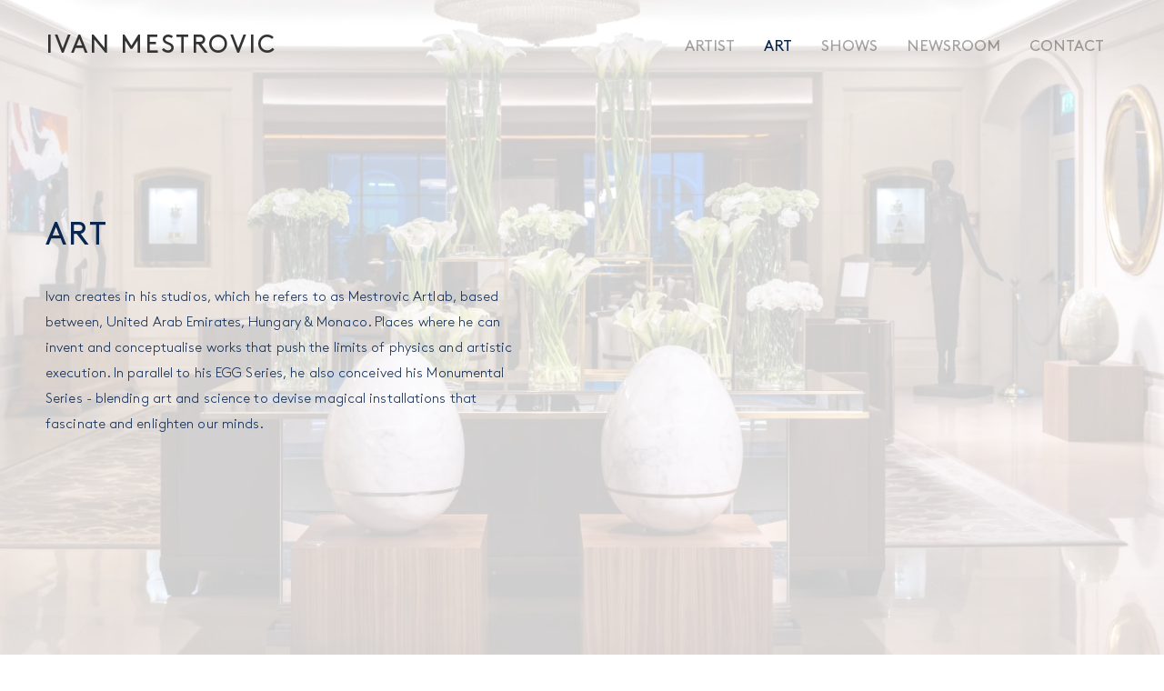

--- FILE ---
content_type: text/html
request_url: https://www.ivanmestrovic.com/art
body_size: 14155
content:
<!DOCTYPE html><!-- This site was created in Webflow. https://webflow.com --><!-- Last Published: Wed May 10 2023 07:23:10 GMT+0000 (Coordinated Universal Time) --><html data-wf-domain="www.ivanmestrovic.com" data-wf-page="63c3d43a1a141580d42acc7d" data-wf-site="63a6d326e3b8e8596842d27a" lang="en"><head><meta charset="utf-8"/><title>Ivan Mestrovic - Art</title><meta content="Ivan creates in his studios, which he refers to as Mestrovic Artlab, based between, United Arab Emirates, Monaco, Hungary &amp; Croatia. Places where he can invent and conceptualise works that push the limits of physics and artistic execution. In parallel to his EGG Series, he also conceived his Monumental Series - blending art and science to devise magical installations that fascinate and enlighten our minds." name="description"/><meta content="Ivan Mestrovic - Art" property="og:title"/><meta content="Ivan creates in his studios, which he refers to as Mestrovic Artlab, based between, United Arab Emirates, Monaco, Hungary &amp; Croatia. Places where he can invent and conceptualise works that push the limits of physics and artistic execution. In parallel to his EGG Series, he also conceived his Monumental Series - blending art and science to devise magical installations that fascinate and enlighten our minds." property="og:description"/><meta content="Ivan Mestrovic - Art" property="twitter:title"/><meta content="Ivan creates in his studios, which he refers to as Mestrovic Artlab, based between, United Arab Emirates, Monaco, Hungary &amp; Croatia. Places where he can invent and conceptualise works that push the limits of physics and artistic execution. In parallel to his EGG Series, he also conceived his Monumental Series - blending art and science to devise magical installations that fascinate and enlighten our minds." property="twitter:description"/><meta property="og:type" content="website"/><meta content="summary_large_image" name="twitter:card"/><meta content="width=device-width, initial-scale=1" name="viewport"/><meta content="Webflow" name="generator"/><link href="https://cdn.prod.website-files.com/63a6d326e3b8e8596842d27a/css/ivanmestrovic.webflow.3d2de8979.min.css" rel="stylesheet" type="text/css"/><script type="text/javascript">!function(o,c){var n=c.documentElement,t=" w-mod-";n.className+=t+"js",("ontouchstart"in o||o.DocumentTouch&&c instanceof DocumentTouch)&&(n.className+=t+"touch")}(window,document);</script><link href="https://cdn.prod.website-files.com/63a6d326e3b8e8596842d27a/63c7b1f18189353cc407b26e_MA_favicon.svg" rel="shortcut icon" type="image/x-icon"/><link href="https://cdn.prod.website-files.com/63a6d326e3b8e8596842d27a/63c7b1f4e1e7178e3163e3b3_MA_webclip-icon.svg" rel="apple-touch-icon"/><script async="" src="https://www.googletagmanager.com/gtag/js?id=G-J2H84RFGJG"></script><script type="text/javascript">window.dataLayer = window.dataLayer || [];function gtag(){dataLayer.push(arguments);}gtag('js', new Date());gtag('config', 'G-J2H84RFGJG', {'anonymize_ip': true});</script><!-- Google Tag Manager -->
<script>(function(w,d,s,l,i){w[l]=w[l]||[];w[l].push({'gtm.start':
new Date().getTime(),event:'gtm.js'});var f=d.getElementsByTagName(s)[0],
j=d.createElement(s),dl=l!='dataLayer'?'&l='+l:'';j.async=true;j.src=
'https://www.googletagmanager.com/gtm.js?id='+i+dl;f.parentNode.insertBefore(j,f);
})(window,document,'script','dataLayer','GTM-K9J84ST');</script>
<!-- End Google Tag Manager -->

<!-- (LS): Swiper -->
<link rel="stylesheet" href="https://cdn.jsdelivr.net/npm/swiper@8/swiper-bundle.min.css"/>

<!-- (LS): Page transition -->
<style>
body .transition {display: block}
.w-editor .transition {display: none;}
.no-scroll-transition {overflow: hidden; position: relative;}
</style>

<!-- (LS): Iubenda cookie banner -->
<script type="text/javascript">
  var _iub = _iub || [];
  _iub.csConfiguration = {
    askConsentAtCookiePolicyUpdate: true,
    countryDetection: true,
    enableLgpd: true,
    enableUspr: true,
    gdprAppliesGlobally: false,
    lang: "en-GB",
    lgpdAppliesGlobally: false,
    perPurposeConsent: true,
    siteId: 2969061,
    whitelabel: false,
    cookiePolicyId: 91491016,
    banner: {
      acceptButtonCaptionColor: "#0B2750",
      acceptButtonColor: "#FFFFFF",
      acceptButtonDisplay: true,
      backgroundColor: "#0B2750",
      closeButtonDisplay: false,
      customizeButtonCaptionColor: "#FFFFFF",
      customizeButtonColor: "#0B2750",
      customizeButtonDisplay: true,
      explicitWithdrawal: true,
      listPurposes: true,
      position: "float-bottom-right",
      rejectButtonCaptionColor: "#FFFFFF",
      rejectButtonColor: "#0B2750",
      rejectButtonDisplay: true,
      showPurposesToggles: true,
    },
    callback: {
      onPreferenceExpressedOrNotNeeded: function (preference) {
        dataLayer.push({
          ubenda_ccpa_opted_out: _iub.cs.api.isCcpaOptedOut(),
        });
        if (!preference) {
          dataLayer.push({
            event: "iubenda_preference_not_needed",
          });
        } else {
          if (preference.consent === true) {
            dataLayer.push({
              event: "iubenda_consent_given",
            });
          } else if (preference.consent === false) {
            dataLayer.push({
              event: "iubenda_consent_rejected",
            });
          } else if (preference.purposes) {
            for (var purposeId in preference.purposes) {
              if (preference.purposes[purposeId]) {
                dataLayer.push({
                  event: "iubenda_consent_given_purpose_" + purposeId,
                });
              }
            }
          }
        }
      },
    },
  };
</script>
<script type="text/javascript" src="//cdn.iubenda.com/cs/gpp/stub.js"></script>
<script
  type="text/javascript"
  src="//cdn.iubenda.com/cs/iubenda_cs.js"
  charset="UTF-8"
  async
></script>
<!-- / Iubenda cookie banner --></head><body><div class="w-embed w-iframe"><!-- Google Tag Manager (noscript) -->
<noscript><iframe src="https://www.googletagmanager.com/ns.html?id=GTM-K9J84ST"
height="0" width="0" style="display:none;visibility:hidden"></iframe></noscript>
<!-- End Google Tag Manager (noscript) --></div><div class="page-wrapper"><div class="global-styles w-embed"><style>

/* Make text look crisper and more legible in all browsers */
body {
  -webkit-font-smoothing: antialiased;
  -moz-osx-font-smoothing: grayscale;
  font-smoothing: antialiased;
  text-rendering: optimizeLegibility;
}

/* Focus state style for keyboard navigation for the focusable elements */
*[tabindex]:focus-visible,
  input[type="file"]:focus-visible {
   outline: 0.125rem solid #4d65ff;
   outline-offset: 0.125rem;
}

/* Get rid of top margin on first element in any rich text element */
.w-richtext > :not(div):first-child, .w-richtext > div:first-child > :first-child {
  margin-top: 0 !important;
}

/* Get rid of bottom margin on last element in any rich text element */
.w-richtext>:last-child, .w-richtext ol li:last-child, .w-richtext ul li:last-child {
	margin-bottom: 0 !important;
}

/* Prevent all click and hover interaction with an element */
.pointer-events-off {
	pointer-events: none;
}

/* Enables all click and hover interaction with an element */
.pointer-events-on {
  pointer-events: auto;
}

/* Create a class of .div-square which maintains a 1:1 dimension of a div */
.div-square::after {
	content: "";
	display: block;
	padding-bottom: 100%;
}

/* Make sure containers never lose their center alignment */
.container-medium,.container-small, .container-large {
	margin-right: auto !important;
  margin-left: auto !important;
}

/* 
Make the following elements inherit typography styles from the parent and not have hardcoded values. 
Important: You will not be able to style for example "All Links" in Designer with this CSS applied.
Uncomment this CSS to use it in the project. Leave this message for future hand-off.
*/
/*
a,
.w-input,
.w-select,
.w-tab-link,
.w-nav-link,
.w-dropdown-btn,
.w-dropdown-toggle,
.w-dropdown-link {
  color: inherit;
  text-decoration: inherit;
  font-size: inherit;
}
*/

/* Apply "..." after 3 lines of text */
.text-style-3lines {
	display: -webkit-box;
	overflow: hidden;
	-webkit-line-clamp: 3;
	-webkit-box-orient: vertical;
}

/* Apply "..." after 2 lines of text */
.text-style-2lines {
	display: -webkit-box;
	overflow: hidden;
	-webkit-line-clamp: 2;
	-webkit-box-orient: vertical;
}

/* Adds inline flex display */
.display-inlineflex {
  display: inline-flex;
}

/* These classes are never overwritten */
.hide {
  display: none !important;
}

@media screen and (max-width: 991px), 
  @media screen and (max-width: 767px), 
  @media screen and (max-width: 479px){
    .hide, .hide-tablet{
      display: none !important;
    }
  }
  @media screen and (max-width: 767px)
    .hide-mobile-landscape{
      display: none !important;
    }
  }
  @media screen and (max-width: 479px)
    .hide-mobile{
      display: none !important;
    }
  }
 
.margin-0 {
  margin: 0rem !important;
}
  
.padding-0 {
  padding: 0rem !important;
}

.spacing-clean {
padding: 0rem !important;
margin: 0rem !important;
}

.margin-top {
  margin-right: 0rem !important;
  margin-bottom: 0rem !important;
  margin-left: 0rem !important;
}

.padding-top {
  padding-right: 0rem !important;
  padding-bottom: 0rem !important;
  padding-left: 0rem !important;
}
  
.margin-right {
  margin-top: 0rem !important;
  margin-bottom: 0rem !important;
  margin-left: 0rem !important;
}

.padding-right {
  padding-top: 0rem !important;
  padding-bottom: 0rem !important;
  padding-left: 0rem !important;
}

.margin-bottom {
  margin-top: 0rem !important;
  margin-right: 0rem !important;
  margin-left: 0rem !important;
}

.padding-bottom {
  padding-top: 0rem !important;
  padding-right: 0rem !important;
  padding-left: 0rem !important;
}

.margin-left {
  margin-top: 0rem !important;
  margin-right: 0rem !important;
  margin-bottom: 0rem !important;
}
  
.padding-left {
  padding-top: 0rem !important;
  padding-right: 0rem !important;
  padding-bottom: 0rem !important;
}
  
.margin-horizontal {
  margin-top: 0rem !important;
  margin-bottom: 0rem !important;
}

.padding-horizontal {
  padding-top: 0rem !important;
  padding-bottom: 0rem !important;
}

.margin-vertical {
  margin-right: 0rem !important;
  margin-left: 0rem !important;
}
  
.padding-vertical {
  padding-right: 0rem !important;
  padding-left: 0rem !important;
}

/* (LS) Remove the arrow of a select field */
select {
  appearance: none !important;
  -webkit-appearance: none !important;
  -moz-appearance: none !important;
}


/* (LS): Slides content grows while changing. 
.swiper-slide-active > * {
  transform: scale(1.2);
  transition: transform 4.2s; /* (LS): Must be equal to the slider animation duration. 
}

*/

/* 
(LS): This is needed to prevent the slides' 
			contents to twich when the active class 
      gets removed from the slide before changing 
      to the next. 

.swiper-slide-prev > * {
  transform: scale(1.2);
}
*/

/* (LS): Customisation of Webflow's default slider elements. */
.w-slider-dot {
	width: 1rem;
  height: 3px;
}

</style>

<!-- (LS): Iubenda Cookie banner custom styles -->
<style>
  #iubenda-cs-banner .iubenda-cs-opt-group button {
    border-radius: 0px !important;
  }

  #iubenda-cs-banner.iubenda-cs-default-floating .iubenda-cs-content {
    border-radius: 0px !important;
  }
</style>
<!-- / Iubenda Cookie banner --></div><div class="transition"><div data-w-id="565dc1a9-f12b-1704-807d-e46d8211c8ac" class="transition_trigger"></div><div class="transition_content"><img src="https://cdn.prod.website-files.com/63a6d326e3b8e8596842d27a/63ab540c7a18d4692ca3bf32_Mestrovic%20Artlab%20logo_No%20text.svg" loading="eager" alt="" class="transition_icon"/></div></div><div data-collapse="medium" data-animation="default" data-duration="400" fs-scrolldisable-element="smart-nav" data-easing="ease" data-easing2="ease" role="banner" class="navbar w-nav"><div class="container-large"><div class="padding-global"><div class="navbar_container"><a href="/" class="navbar_logo-link w-nav-brand"><div class="navbar_logo">ivan mestrovic</div></a><nav role="navigation" class="navbar_menu w-nav-menu"><div class="navbar_divider"></div><a href="/" class="navbar_link w-nav-link">artist</a><a href="/art" aria-current="page" class="navbar_link w-nav-link w--current">art</a><a href="/shows" class="navbar_link w-nav-link">shows</a><a href="/newsroom" class="navbar_link w-nav-link">Newsroom</a><a href="/contact" class="navbar_link w-nav-link">contact</a><div class="padding-bottom padding-medium hide-desktop"></div><div class="navbar_social-links-wrapper hide-desktop"><div class="social-links"><a href="/" class="footer_social-link w-inline-block"><img src="https://cdn.prod.website-files.com/63a6d326e3b8e8596842d27a/63ab535bda54a207fcebd819_MA_Web.svg" loading="lazy" alt="" class="icon-1x1-medium"/></a><a href="https://www.instagram.com/mestrovicartlab/" target="_blank" class="footer_social-link w-inline-block"><img src="https://cdn.prod.website-files.com/63a6d326e3b8e8596842d27a/63ab535bda54a21e03ebd818_MA_Instagram.svg" loading="lazy" alt="" class="icon-1x1-medium"/></a><a href="https://www.facebook.com/mestrovicartlab/" target="_blank" class="footer_social-link w-inline-block"><img src="https://cdn.prod.website-files.com/63a6d326e3b8e8596842d27a/63ab535b8af6f9778de9e420_MA_Facebook.svg" loading="lazy" alt="" class="icon-1x1-medium"/></a></div></div></nav><div class="navbar_menu-button w-nav-button"><div class="menu-icon"><div class="menu-icon_line-top"></div><div class="menu-icon_line-middle"><div class="menu-icon_line-middle-inner"></div></div><div class="menu-icon_line-bottom"></div></div></div></div></div></div></div><main class="main-wrapper is-hiding-menu"><div class="page-content-wrapper"><section data-w-id="6caa20c9-ffed-d107-be0c-ecd6da52bda4" class="section_above-the-fold"><div class="padding-section-medium"><div class="container-large"><div class="padding-global"><h1 data-w-id="7fdea472-3f98-f599-2e9b-3c23c227e742">art</h1><div class="padding-bottom padding-small"></div><div class="layout-grid"><p id="w-node-_5d5d0b73-69da-955b-aeea-1419b7920979-d42acc7d" data-w-id="5d5d0b73-69da-955b-aeea-1419b7920979">Ivan creates in his studios, which he refers to as Mestrovic Artlab, based between, United Arab Emirates, Hungary &amp; Monaco. Places where he can invent and conceptualise works that push the limits of physics and artistic execution. In parallel to his EGG Series, he also conceived his Monumental Series - blending art and science to devise magical installations that fascinate and enlighten our minds.</p></div></div></div><img src="https://cdn.prod.website-files.com/63a6d326e3b8e8596842d27a/641db1fa6b3b8c30e93b2c19_Art%20Page%20ATF.webp" loading="lazy" alt="" sizes="100vw" srcset="https://cdn.prod.website-files.com/63a6d326e3b8e8596842d27a/641db1fa6b3b8c30e93b2c19_Art%20Page%20ATF-p-500.webp 500w, https://cdn.prod.website-files.com/63a6d326e3b8e8596842d27a/641db1fa6b3b8c30e93b2c19_Art%20Page%20ATF-p-800.webp 800w, https://cdn.prod.website-files.com/63a6d326e3b8e8596842d27a/641db1fa6b3b8c30e93b2c19_Art%20Page%20ATF-p-1080.webp 1080w, https://cdn.prod.website-files.com/63a6d326e3b8e8596842d27a/641db1fa6b3b8c30e93b2c19_Art%20Page%20ATF-p-1600.webp 1600w, https://cdn.prod.website-files.com/63a6d326e3b8e8596842d27a/641db1fa6b3b8c30e93b2c19_Art%20Page%20ATF-p-2000.webp 2000w, https://cdn.prod.website-files.com/63a6d326e3b8e8596842d27a/641db1fa6b3b8c30e93b2c19_Art%20Page%20ATF-p-2600.webp 2600w, https://cdn.prod.website-files.com/63a6d326e3b8e8596842d27a/641db1fa6b3b8c30e93b2c19_Art%20Page%20ATF.webp 3000w" class="above-the-fold_background-image hide-mobile-portrait"/><img src="https://cdn.prod.website-files.com/63a6d326e3b8e8596842d27a/642005b67e674a52f0d93e6f_Art%20Page%20Mobile%20ATF.webp" loading="lazy" alt="" sizes="100vw" srcset="https://cdn.prod.website-files.com/63a6d326e3b8e8596842d27a/642005b67e674a52f0d93e6f_Art%20Page%20Mobile%20ATF-p-500.webp 500w, https://cdn.prod.website-files.com/63a6d326e3b8e8596842d27a/642005b67e674a52f0d93e6f_Art%20Page%20Mobile%20ATF-p-800.webp 800w, https://cdn.prod.website-files.com/63a6d326e3b8e8596842d27a/642005b67e674a52f0d93e6f_Art%20Page%20Mobile%20ATF-p-1080.webp 1080w, https://cdn.prod.website-files.com/63a6d326e3b8e8596842d27a/642005b67e674a52f0d93e6f_Art%20Page%20Mobile%20ATF.webp 1501w" class="above-the-fold_background-image show-mobile-portrait"/></div></section><section class="section_statement"><div class="padding-section-medium"><div class="container-large"><div class="padding-global"><h2>series</h2><div class="padding-bottom padding-small"></div><div class="layout-grid"><div id="w-node-_29daa804-e69c-7c1a-bfd0-6702b89e5753-d42acc7d"><p id="w-node-_3828c0e3-129b-9209-2f07-f014fc197210-d42acc7d">Fascinated by architecture, and admiring the work of Brazilians Oscar Niemeyer and Isay Weindfeld, I embraced contemporary art through this discipline. Like certain architectural constructions, my pieces challenge different technical aspects and play with the most noble materials. My questioning of form and space is reflected in the installations and conceptual sculptures that I create in my Artlabs, located in Monaco, United Arab Emirates &amp; Hungary.</p></div><div id="w-node-_010b04fe-32fc-d56b-54ec-56de32da1bb2-d42acc7d"><p id="w-node-a5738ff0-e228-b430-43d0-7b8d8dc36fbf-d42acc7d">My work highlights certain aspects of our world which have ceased to impress us, to fascinate us as they should, even though they are the key elements of its functioning. Through my installations, I explore the limits of what can be achieved by applying the rules of durability essential to all artworks. Art and science combined give off a magic that can fascinate and move our minds, a magic that creates some of the most beautiful experiences of humanity.<br/></p></div></div></div></div></div></section><section class="section_egg-series"><div class="padding-section-small"><div class="container-large"><div class="padding-global"><div class="layout-grid"><div id="w-node-_0f7aaf9f-326d-f487-4d11-b6b3077be9be-077be9b9" class="image-wrapper"><div class="ratio-box is-16-2-10"><img src="https://cdn.prod.website-files.com/63a6d326e3b8e8596842d27a/641daec64a7d2028612de9b2_EGG%20Series.webp" loading="lazy" alt="" sizes="(max-width: 479px) 83vw, (max-width: 767px) 43vw, 21vw" srcset="https://cdn.prod.website-files.com/63a6d326e3b8e8596842d27a/641daec64a7d2028612de9b2_EGG%20Series-p-500.webp 500w, https://cdn.prod.website-files.com/63a6d326e3b8e8596842d27a/641daec64a7d2028612de9b2_EGG%20Series-p-800.webp 800w, https://cdn.prod.website-files.com/63a6d326e3b8e8596842d27a/641daec64a7d2028612de9b2_EGG%20Series-p-1080.webp 1080w, https://cdn.prod.website-files.com/63a6d326e3b8e8596842d27a/641daec64a7d2028612de9b2_EGG%20Series.webp 1501w" class="image is-fixed-ratio"/></div></div><div id="w-node-_0f7aaf9f-326d-f487-4d11-b6b3077be9c1-077be9b9" class="text-wrapper"><a href="/egg-series" class="button is-heading-link w-inline-block"><div class="button-label">egg series</div><img src="https://cdn.prod.website-files.com/63a6d326e3b8e8596842d27a/63bec2a76d753041bb128247_Chevron%20Desktop_S.svg" loading="lazy" alt="Chevron right" class="icon-1x1-small"/></a><div class="padding-bottom padding-small"></div><p>A conception around a fragile yet familiar form, symbolising birth, creation, and protection. These unique pieces are materialised in perfect Golden Ratio proportions, carved from the strangest, rarest, most precious, and dangerous materials found on Earth. Each unique piece encloses intriguing stories of the past, present, and future.</p></div></div></div></div><a href="#" class="page-link-button is-with-icon is-right-aligned slide-in-left w-inline-block"></a></div></section><div tr-randomizer-element="component" class="section_egg-slider"><div class="container-large"><div class="padding-global"><div class="swiper is-egg-slider w-dyn-list"><div tr-randomizer-element="list-main" role="list" class="swiper-wrapper is-egg-slider w-dyn-items"><div role="listitem" class="swiper-slide is-egg-slider w-dyn-item"><a href="/art/calacatta-viola-gold-ring" class="feature-card_link-wrapper is-art-card is-eggs-slider-card w-inline-block"><div class="image-wrapper"><div class="ratio-box is-16-2-10"><img loading="lazy" alt="" src="https://cdn.prod.website-files.com/63c162b76f20f41aeb2a3ddc/642449551b426c864de3fe82_Calacatta%20Viola%20-%20Gold%20EGG.webp" sizes="(max-width: 479px) 92vw, (max-width: 767px) 47vw, (max-width: 991px) 45vw, 22vw" srcset="https://cdn.prod.website-files.com/63c162b76f20f41aeb2a3ddc/642449551b426c864de3fe82_Calacatta%20Viola%20-%20Gold%20EGG-p-500.webp 500w, https://cdn.prod.website-files.com/63c162b76f20f41aeb2a3ddc/642449551b426c864de3fe82_Calacatta%20Viola%20-%20Gold%20EGG-p-800.webp 800w, https://cdn.prod.website-files.com/63c162b76f20f41aeb2a3ddc/642449551b426c864de3fe82_Calacatta%20Viola%20-%20Gold%20EGG-p-1080.webp 1080w, https://cdn.prod.website-files.com/63c162b76f20f41aeb2a3ddc/642449551b426c864de3fe82_Calacatta%20Viola%20-%20Gold%20EGG.webp 1501w" class="image is-fixed-ratio"/></div></div><div class="padding-bottom padding-custom3"></div><div class="featured-card_name-label text-align-center">CALACATTA VIOLA / GOLD RING</div><div class="padding-bottom padding-custom2"></div><div class="feature-art_details-wrapper"><div class="feature-art_details-wrapper"><div class="feature-art-card_details-text">EGG</div><div class="featured-art-card_details-divider"> </div><div class="feature-art-card_details-text">27</div><div class="featured-art-card_details-divider">,</div><div class="feature-art-card_details-text">2023</div></div></div></a></div><div role="listitem" class="swiper-slide is-egg-slider w-dyn-item"><a href="/art/silver-travertino-romano-gold-ring" class="feature-card_link-wrapper is-art-card is-eggs-slider-card w-inline-block"><div class="image-wrapper"><div class="ratio-box is-16-2-10"><img loading="lazy" alt="" src="https://cdn.prod.website-files.com/63c162b76f20f41aeb2a3ddc/6424496ef25b6b66b5c0fb7a_Silver%20Travertino%20Romano%20-%20Gold%20EGG.webp" sizes="(max-width: 479px) 92vw, (max-width: 767px) 47vw, (max-width: 991px) 45vw, 22vw" srcset="https://cdn.prod.website-files.com/63c162b76f20f41aeb2a3ddc/6424496ef25b6b66b5c0fb7a_Silver%20Travertino%20Romano%20-%20Gold%20EGG-p-500.webp 500w, https://cdn.prod.website-files.com/63c162b76f20f41aeb2a3ddc/6424496ef25b6b66b5c0fb7a_Silver%20Travertino%20Romano%20-%20Gold%20EGG-p-800.webp 800w, https://cdn.prod.website-files.com/63c162b76f20f41aeb2a3ddc/6424496ef25b6b66b5c0fb7a_Silver%20Travertino%20Romano%20-%20Gold%20EGG-p-1080.webp 1080w, https://cdn.prod.website-files.com/63c162b76f20f41aeb2a3ddc/6424496ef25b6b66b5c0fb7a_Silver%20Travertino%20Romano%20-%20Gold%20EGG.webp 1501w" class="image is-fixed-ratio"/></div></div><div class="padding-bottom padding-custom3"></div><div class="featured-card_name-label text-align-center">SILVER TRAVERTINO ROMANO / GOLD RING</div><div class="padding-bottom padding-custom2"></div><div class="feature-art_details-wrapper"><div class="feature-art_details-wrapper"><div class="feature-art-card_details-text">EGG</div><div class="featured-art-card_details-divider"> </div><div class="feature-art-card_details-text">26</div><div class="featured-art-card_details-divider">,</div><div class="feature-art-card_details-text">2023</div></div></div></a></div><div role="listitem" class="swiper-slide is-egg-slider w-dyn-item"><a href="/art/gold-metal-foam" class="feature-card_link-wrapper is-art-card is-eggs-slider-card w-inline-block"><div class="image-wrapper"><div class="ratio-box is-16-2-10"><img loading="lazy" alt="" src="https://cdn.prod.website-files.com/63c162b76f20f41aeb2a3ddc/6424498028f1e8573d06b633_Gold%20Metal%20Foam%20EGG.webp" sizes="(max-width: 479px) 92vw, (max-width: 767px) 47vw, (max-width: 991px) 45vw, 22vw" srcset="https://cdn.prod.website-files.com/63c162b76f20f41aeb2a3ddc/6424498028f1e8573d06b633_Gold%20Metal%20Foam%20EGG-p-500.webp 500w, https://cdn.prod.website-files.com/63c162b76f20f41aeb2a3ddc/6424498028f1e8573d06b633_Gold%20Metal%20Foam%20EGG-p-800.webp 800w, https://cdn.prod.website-files.com/63c162b76f20f41aeb2a3ddc/6424498028f1e8573d06b633_Gold%20Metal%20Foam%20EGG-p-1080.webp 1080w, https://cdn.prod.website-files.com/63c162b76f20f41aeb2a3ddc/6424498028f1e8573d06b633_Gold%20Metal%20Foam%20EGG.webp 1501w" class="image is-fixed-ratio"/></div></div><div class="padding-bottom padding-custom3"></div><div class="featured-card_name-label text-align-center">GOLD METAL FOAM</div><div class="padding-bottom padding-custom2"></div><div class="feature-art_details-wrapper"><div class="feature-art_details-wrapper"><div class="feature-art-card_details-text">EGG</div><div class="featured-art-card_details-divider"> </div><div class="feature-art-card_details-text">19</div><div class="featured-art-card_details-divider">,</div><div class="feature-art-card_details-text">2022</div></div></div></a></div><div role="listitem" class="swiper-slide is-egg-slider w-dyn-item"><a href="/art/steel-ring" class="feature-card_link-wrapper is-art-card is-eggs-slider-card w-inline-block"><div class="image-wrapper"><div class="ratio-box is-16-2-10"><img loading="lazy" alt="" src="https://cdn.prod.website-files.com/63c162b76f20f41aeb2a3ddc/642449974cdf1beae0c128ea_Steel%20Ring%20EGG.webp" sizes="(max-width: 479px) 92vw, (max-width: 767px) 47vw, (max-width: 991px) 45vw, 22vw" srcset="https://cdn.prod.website-files.com/63c162b76f20f41aeb2a3ddc/642449974cdf1beae0c128ea_Steel%20Ring%20EGG-p-500.webp 500w, https://cdn.prod.website-files.com/63c162b76f20f41aeb2a3ddc/642449974cdf1beae0c128ea_Steel%20Ring%20EGG-p-800.webp 800w, https://cdn.prod.website-files.com/63c162b76f20f41aeb2a3ddc/642449974cdf1beae0c128ea_Steel%20Ring%20EGG-p-1080.webp 1080w, https://cdn.prod.website-files.com/63c162b76f20f41aeb2a3ddc/642449974cdf1beae0c128ea_Steel%20Ring%20EGG.webp 1501w" class="image is-fixed-ratio"/></div></div><div class="padding-bottom padding-custom3"></div><div class="featured-card_name-label text-align-center">STEEL RING</div><div class="padding-bottom padding-custom2"></div><div class="feature-art_details-wrapper"><div class="feature-art_details-wrapper"><div class="feature-art-card_details-text">EGG</div><div class="featured-art-card_details-divider"> </div><div class="feature-art-card_details-text">18</div><div class="featured-art-card_details-divider">,</div><div class="feature-art-card_details-text">2022</div></div></div></a></div><div role="listitem" class="swiper-slide is-egg-slider w-dyn-item"><a href="/art/midnight-chrome" class="feature-card_link-wrapper is-art-card is-eggs-slider-card w-inline-block"><div class="image-wrapper"><div class="ratio-box is-16-2-10"><img loading="lazy" alt="" src="https://cdn.prod.website-files.com/63c162b76f20f41aeb2a3ddc/642449ad827e1a71b1882e87_Midnight%20Chrome%20EGG.webp" sizes="(max-width: 479px) 92vw, (max-width: 767px) 47vw, (max-width: 991px) 45vw, 22vw" srcset="https://cdn.prod.website-files.com/63c162b76f20f41aeb2a3ddc/642449ad827e1a71b1882e87_Midnight%20Chrome%20EGG-p-500.webp 500w, https://cdn.prod.website-files.com/63c162b76f20f41aeb2a3ddc/642449ad827e1a71b1882e87_Midnight%20Chrome%20EGG-p-800.webp 800w, https://cdn.prod.website-files.com/63c162b76f20f41aeb2a3ddc/642449ad827e1a71b1882e87_Midnight%20Chrome%20EGG-p-1080.webp 1080w, https://cdn.prod.website-files.com/63c162b76f20f41aeb2a3ddc/642449ad827e1a71b1882e87_Midnight%20Chrome%20EGG.webp 1501w" class="image is-fixed-ratio"/></div></div><div class="padding-bottom padding-custom3"></div><div class="featured-card_name-label text-align-center">MIDNIGHT CHROME</div><div class="padding-bottom padding-custom2"></div><div class="feature-art_details-wrapper"><div class="feature-art_details-wrapper"><div class="feature-art-card_details-text">EGG</div><div class="featured-art-card_details-divider"> </div><div class="feature-art-card_details-text">16</div><div class="featured-art-card_details-divider">,</div><div class="feature-art-card_details-text">2022</div></div></div></a></div><div role="listitem" class="swiper-slide is-egg-slider w-dyn-item"><a href="/art/bianco-cristallino-silver-ring" class="feature-card_link-wrapper is-art-card is-eggs-slider-card w-inline-block"><div class="image-wrapper"><div class="ratio-box is-16-2-10"><img loading="lazy" alt="" src="https://cdn.prod.website-files.com/63c162b76f20f41aeb2a3ddc/642449e844c718e2fee6dd0d_Bianco%20Cristallino%20EGG.webp" sizes="(max-width: 479px) 92vw, (max-width: 767px) 47vw, (max-width: 991px) 45vw, 22vw" srcset="https://cdn.prod.website-files.com/63c162b76f20f41aeb2a3ddc/642449e844c718e2fee6dd0d_Bianco%20Cristallino%20EGG-p-500.webp 500w, https://cdn.prod.website-files.com/63c162b76f20f41aeb2a3ddc/642449e844c718e2fee6dd0d_Bianco%20Cristallino%20EGG-p-800.webp 800w, https://cdn.prod.website-files.com/63c162b76f20f41aeb2a3ddc/642449e844c718e2fee6dd0d_Bianco%20Cristallino%20EGG-p-1080.webp 1080w, https://cdn.prod.website-files.com/63c162b76f20f41aeb2a3ddc/642449e844c718e2fee6dd0d_Bianco%20Cristallino%20EGG.webp 1501w" class="image is-fixed-ratio"/></div></div><div class="padding-bottom padding-custom3"></div><div class="featured-card_name-label text-align-center">BIANCO CRISTALLINO / SILVER RING</div><div class="padding-bottom padding-custom2"></div><div class="feature-art_details-wrapper"><div class="feature-art_details-wrapper"><div class="feature-art-card_details-text">EGG</div><div class="featured-art-card_details-divider"> </div><div class="feature-art-card_details-text">7</div><div class="featured-art-card_details-divider">,</div><div class="feature-art-card_details-text">2022</div></div></div></a></div><div role="listitem" class="swiper-slide is-egg-slider w-dyn-item"><a href="/art/abonos-wood" class="feature-card_link-wrapper is-art-card is-eggs-slider-card w-inline-block"><div class="image-wrapper"><div class="ratio-box is-16-2-10"><img loading="lazy" alt="" src="https://cdn.prod.website-files.com/63c162b76f20f41aeb2a3ddc/64244a0022a209b2d0fc60e7_Abonos%20Wood%20EGG.webp" sizes="(max-width: 479px) 92vw, (max-width: 767px) 47vw, (max-width: 991px) 45vw, 22vw" srcset="https://cdn.prod.website-files.com/63c162b76f20f41aeb2a3ddc/64244a0022a209b2d0fc60e7_Abonos%20Wood%20EGG-p-500.webp 500w, https://cdn.prod.website-files.com/63c162b76f20f41aeb2a3ddc/64244a0022a209b2d0fc60e7_Abonos%20Wood%20EGG-p-800.webp 800w, https://cdn.prod.website-files.com/63c162b76f20f41aeb2a3ddc/64244a0022a209b2d0fc60e7_Abonos%20Wood%20EGG-p-1080.webp 1080w, https://cdn.prod.website-files.com/63c162b76f20f41aeb2a3ddc/64244a0022a209b2d0fc60e7_Abonos%20Wood%20EGG.webp 1501w" class="image is-fixed-ratio"/></div></div><div class="padding-bottom padding-custom3"></div><div class="featured-card_name-label text-align-center">ABONOS WOOD</div><div class="padding-bottom padding-custom2"></div><div class="feature-art_details-wrapper"><div class="feature-art_details-wrapper"><div class="feature-art-card_details-text">EGG</div><div class="featured-art-card_details-divider"> </div><div class="feature-art-card_details-text">17</div><div class="featured-art-card_details-divider">,</div><div class="feature-art-card_details-text">2022</div></div></div></a></div><div role="listitem" class="swiper-slide is-egg-slider w-dyn-item"><a href="/art/metal-foam" class="feature-card_link-wrapper is-art-card is-eggs-slider-card w-inline-block"><div class="image-wrapper"><div class="ratio-box is-16-2-10"><img loading="lazy" alt="" src="https://cdn.prod.website-files.com/63c162b76f20f41aeb2a3ddc/64244a19b00e741ba9642e91_Metal%20Foam%20EGG.webp" sizes="(max-width: 479px) 92vw, (max-width: 767px) 47vw, (max-width: 991px) 45vw, 22vw" srcset="https://cdn.prod.website-files.com/63c162b76f20f41aeb2a3ddc/64244a19b00e741ba9642e91_Metal%20Foam%20EGG-p-500.webp 500w, https://cdn.prod.website-files.com/63c162b76f20f41aeb2a3ddc/64244a19b00e741ba9642e91_Metal%20Foam%20EGG-p-800.webp 800w, https://cdn.prod.website-files.com/63c162b76f20f41aeb2a3ddc/64244a19b00e741ba9642e91_Metal%20Foam%20EGG-p-1080.webp 1080w, https://cdn.prod.website-files.com/63c162b76f20f41aeb2a3ddc/64244a19b00e741ba9642e91_Metal%20Foam%20EGG.webp 1501w" class="image is-fixed-ratio"/></div></div><div class="padding-bottom padding-custom3"></div><div class="featured-card_name-label text-align-center">METAL FOAM</div><div class="padding-bottom padding-custom2"></div><div class="feature-art_details-wrapper"><div class="feature-art_details-wrapper"><div class="feature-art-card_details-text">EGG</div><div class="featured-art-card_details-divider"> </div><div class="feature-art-card_details-text">10</div><div class="featured-art-card_details-divider">,</div><div class="feature-art-card_details-text">2022</div></div></div></a></div><div role="listitem" class="swiper-slide is-egg-slider w-dyn-item"><a href="/art/absolute-black-african-granite" class="feature-card_link-wrapper is-art-card is-eggs-slider-card w-inline-block"><div class="image-wrapper"><div class="ratio-box is-16-2-10"><img loading="lazy" alt="" src="https://cdn.prod.website-files.com/63c162b76f20f41aeb2a3ddc/64244a34b3dc9667c9d1d25e_Black%20Absolute%20EGG.webp" sizes="(max-width: 479px) 92vw, (max-width: 767px) 47vw, (max-width: 991px) 45vw, 22vw" srcset="https://cdn.prod.website-files.com/63c162b76f20f41aeb2a3ddc/64244a34b3dc9667c9d1d25e_Black%20Absolute%20EGG-p-500.webp 500w, https://cdn.prod.website-files.com/63c162b76f20f41aeb2a3ddc/64244a34b3dc9667c9d1d25e_Black%20Absolute%20EGG-p-800.webp 800w, https://cdn.prod.website-files.com/63c162b76f20f41aeb2a3ddc/64244a34b3dc9667c9d1d25e_Black%20Absolute%20EGG-p-1080.webp 1080w, https://cdn.prod.website-files.com/63c162b76f20f41aeb2a3ddc/64244a34b3dc9667c9d1d25e_Black%20Absolute%20EGG.webp 1501w" class="image is-fixed-ratio"/></div></div><div class="padding-bottom padding-custom3"></div><div class="featured-card_name-label text-align-center">ABSOLUTE BLACK AFRICAN GRANITE</div><div class="padding-bottom padding-custom2"></div><div class="feature-art_details-wrapper"><div class="feature-art_details-wrapper"><div class="feature-art-card_details-text">EGG</div><div class="featured-art-card_details-divider"> </div><div class="feature-art-card_details-text">8</div><div class="featured-art-card_details-divider">,</div><div class="feature-art-card_details-text">2022</div></div></div></a></div><div role="listitem" class="swiper-slide is-egg-slider w-dyn-item"><a href="/art/green-onyx-bronze-ring" class="feature-card_link-wrapper is-art-card is-eggs-slider-card w-inline-block"><div class="image-wrapper"><div class="ratio-box is-16-2-10"><img loading="lazy" alt="" src="https://cdn.prod.website-files.com/63c162b76f20f41aeb2a3ddc/64244a479d5c2cbfddb69b17_Green%20Onyx%20-%20Bronze%20EGG.webp" sizes="(max-width: 479px) 92vw, (max-width: 767px) 47vw, (max-width: 991px) 45vw, 22vw" srcset="https://cdn.prod.website-files.com/63c162b76f20f41aeb2a3ddc/64244a479d5c2cbfddb69b17_Green%20Onyx%20-%20Bronze%20EGG-p-500.webp 500w, https://cdn.prod.website-files.com/63c162b76f20f41aeb2a3ddc/64244a479d5c2cbfddb69b17_Green%20Onyx%20-%20Bronze%20EGG-p-800.webp 800w, https://cdn.prod.website-files.com/63c162b76f20f41aeb2a3ddc/64244a479d5c2cbfddb69b17_Green%20Onyx%20-%20Bronze%20EGG-p-1080.webp 1080w, https://cdn.prod.website-files.com/63c162b76f20f41aeb2a3ddc/64244a479d5c2cbfddb69b17_Green%20Onyx%20-%20Bronze%20EGG.webp 1501w" class="image is-fixed-ratio"/></div></div><div class="padding-bottom padding-custom3"></div><div class="featured-card_name-label text-align-center">GREEN ONYX / BRONZE RING</div><div class="padding-bottom padding-custom2"></div><div class="feature-art_details-wrapper"><div class="feature-art_details-wrapper"><div class="feature-art-card_details-text">EGG</div><div class="featured-art-card_details-divider"> </div><div class="feature-art-card_details-text">9</div><div class="featured-art-card_details-divider">,</div><div class="feature-art-card_details-text">2022</div></div></div></a></div><div role="listitem" class="swiper-slide is-egg-slider w-dyn-item"><a href="/art/bianco-carrara-gold-ring" class="feature-card_link-wrapper is-art-card is-eggs-slider-card w-inline-block"><div class="image-wrapper"><div class="ratio-box is-16-2-10"><img loading="lazy" alt="" src="https://cdn.prod.website-files.com/63c162b76f20f41aeb2a3ddc/642449c97d66db4be4196498_Bianco%20Carrara%20-%20Silver%20EGG_9.webp" sizes="(max-width: 479px) 92vw, (max-width: 767px) 47vw, (max-width: 991px) 45vw, 22vw" srcset="https://cdn.prod.website-files.com/63c162b76f20f41aeb2a3ddc/642449c97d66db4be4196498_Bianco%20Carrara%20-%20Silver%20EGG_9-p-500.webp 500w, https://cdn.prod.website-files.com/63c162b76f20f41aeb2a3ddc/642449c97d66db4be4196498_Bianco%20Carrara%20-%20Silver%20EGG_9-p-800.webp 800w, https://cdn.prod.website-files.com/63c162b76f20f41aeb2a3ddc/642449c97d66db4be4196498_Bianco%20Carrara%20-%20Silver%20EGG_9-p-1080.webp 1080w, https://cdn.prod.website-files.com/63c162b76f20f41aeb2a3ddc/642449c97d66db4be4196498_Bianco%20Carrara%20-%20Silver%20EGG_9.webp 1501w" class="image is-fixed-ratio"/></div></div><div class="padding-bottom padding-custom3"></div><div class="featured-card_name-label text-align-center">BIANCO CARRARA / GOLD RING</div><div class="padding-bottom padding-custom2"></div><div class="feature-art_details-wrapper"><div class="feature-art_details-wrapper"><div class="feature-art-card_details-text">EGG</div><div class="featured-art-card_details-divider"> </div><div class="feature-art-card_details-text">2</div><div class="featured-art-card_details-divider">,</div><div class="feature-art-card_details-text">2022</div></div></div></a></div><div role="listitem" class="swiper-slide is-egg-slider w-dyn-item"><a href="/art/brazil-granite-gold-ring" class="feature-card_link-wrapper is-art-card is-eggs-slider-card w-inline-block"><div class="image-wrapper"><div class="ratio-box is-16-2-10"><img loading="lazy" alt="" src="https://cdn.prod.website-files.com/63c162b76f20f41aeb2a3ddc/64244aa5fc5bd7017505b7b4_Brazilian%20Blue%20Granite%20EGG.webp" sizes="(max-width: 479px) 92vw, (max-width: 767px) 47vw, (max-width: 991px) 45vw, 22vw" srcset="https://cdn.prod.website-files.com/63c162b76f20f41aeb2a3ddc/64244aa5fc5bd7017505b7b4_Brazilian%20Blue%20Granite%20EGG-p-500.webp 500w, https://cdn.prod.website-files.com/63c162b76f20f41aeb2a3ddc/64244aa5fc5bd7017505b7b4_Brazilian%20Blue%20Granite%20EGG-p-800.webp 800w, https://cdn.prod.website-files.com/63c162b76f20f41aeb2a3ddc/64244aa5fc5bd7017505b7b4_Brazilian%20Blue%20Granite%20EGG-p-1080.webp 1080w, https://cdn.prod.website-files.com/63c162b76f20f41aeb2a3ddc/64244aa5fc5bd7017505b7b4_Brazilian%20Blue%20Granite%20EGG.webp 1501w" class="image is-fixed-ratio"/></div></div><div class="padding-bottom padding-custom3"></div><div class="featured-card_name-label text-align-center">BRAZIL BLUE GRANITE / GOLD RING</div><div class="padding-bottom padding-custom2"></div><div class="feature-art_details-wrapper"><div class="feature-art_details-wrapper"><div class="feature-art-card_details-text">EGG</div><div class="featured-art-card_details-divider"> </div><div class="feature-art-card_details-text">6</div><div class="featured-art-card_details-divider">,</div><div class="feature-art-card_details-text">2022</div></div></div></a></div><div role="listitem" class="swiper-slide is-egg-slider w-dyn-item"><a href="/art/bianco-carrara-silver-ring" class="feature-card_link-wrapper is-art-card is-eggs-slider-card w-inline-block"><div class="image-wrapper"><div class="ratio-box is-16-2-10"><img loading="lazy" alt="" src="https://cdn.prod.website-files.com/63c162b76f20f41aeb2a3ddc/64244b00ecca593236460723_Bianco%20Carrara%20-%20Gold%20EGG_7.webp" sizes="(max-width: 479px) 92vw, (max-width: 767px) 47vw, (max-width: 991px) 45vw, 22vw" srcset="https://cdn.prod.website-files.com/63c162b76f20f41aeb2a3ddc/64244b00ecca593236460723_Bianco%20Carrara%20-%20Gold%20EGG_7-p-500.webp 500w, https://cdn.prod.website-files.com/63c162b76f20f41aeb2a3ddc/64244b00ecca593236460723_Bianco%20Carrara%20-%20Gold%20EGG_7-p-800.webp 800w, https://cdn.prod.website-files.com/63c162b76f20f41aeb2a3ddc/64244b00ecca593236460723_Bianco%20Carrara%20-%20Gold%20EGG_7-p-1080.webp 1080w, https://cdn.prod.website-files.com/63c162b76f20f41aeb2a3ddc/64244b00ecca593236460723_Bianco%20Carrara%20-%20Gold%20EGG_7.webp 1501w" class="image is-fixed-ratio"/></div></div><div class="padding-bottom padding-custom3"></div><div class="featured-card_name-label text-align-center">BIANCO CARRARA / SILVER RING</div><div class="padding-bottom padding-custom2"></div><div class="feature-art_details-wrapper"><div class="feature-art_details-wrapper"><div class="feature-art-card_details-text">EGG</div><div class="featured-art-card_details-divider"> </div><div class="feature-art-card_details-text">3</div><div class="featured-art-card_details-divider">,</div><div class="feature-art-card_details-text">2022</div></div></div></a></div><div role="listitem" class="swiper-slide is-egg-slider w-dyn-item"><a href="/art/blanco-macael-brazil-granite-silver-ring" class="feature-card_link-wrapper is-art-card is-eggs-slider-card w-inline-block"><div class="image-wrapper"><div class="ratio-box is-16-2-10"><img loading="lazy" alt="" src="https://cdn.prod.website-files.com/63c162b76f20f41aeb2a3ddc/64244b2c44c718d2e6e6f000_Macael%20%2B%20Brazilian%20Blue%20Granite%20EGG.webp" sizes="(max-width: 479px) 92vw, (max-width: 767px) 47vw, (max-width: 991px) 45vw, 22vw" srcset="https://cdn.prod.website-files.com/63c162b76f20f41aeb2a3ddc/64244b2c44c718d2e6e6f000_Macael%20%2B%20Brazilian%20Blue%20Granite%20EGG-p-500.webp 500w, https://cdn.prod.website-files.com/63c162b76f20f41aeb2a3ddc/64244b2c44c718d2e6e6f000_Macael%20%2B%20Brazilian%20Blue%20Granite%20EGG-p-800.webp 800w, https://cdn.prod.website-files.com/63c162b76f20f41aeb2a3ddc/64244b2c44c718d2e6e6f000_Macael%20%2B%20Brazilian%20Blue%20Granite%20EGG-p-1080.webp 1080w, https://cdn.prod.website-files.com/63c162b76f20f41aeb2a3ddc/64244b2c44c718d2e6e6f000_Macael%20%2B%20Brazilian%20Blue%20Granite%20EGG.webp 1501w" class="image is-fixed-ratio"/></div></div><div class="padding-bottom padding-custom3"></div><div class="featured-card_name-label text-align-center">BLANCO MACAEL + BRAZIL BLUE GRANITE / SILVER RING</div><div class="padding-bottom padding-custom2"></div><div class="feature-art_details-wrapper"><div class="feature-art_details-wrapper"><div class="feature-art-card_details-text">EGG</div><div class="featured-art-card_details-divider"> </div><div class="feature-art-card_details-text">4</div><div class="featured-art-card_details-divider">,</div><div class="feature-art-card_details-text">2022</div></div></div></a></div><div role="listitem" class="swiper-slide is-egg-slider w-dyn-item"><a href="/art/bianco-carrara-bronze-ring" class="feature-card_link-wrapper is-art-card is-eggs-slider-card w-inline-block"><div class="image-wrapper"><div class="ratio-box is-16-2-10"><img loading="lazy" alt="" src="https://cdn.prod.website-files.com/63c162b76f20f41aeb2a3ddc/64244b5663dc8af0ebaf5095_Bianco%20Carrara%20-%20Bronze%20EGG_17.webp" sizes="(max-width: 479px) 92vw, (max-width: 767px) 47vw, (max-width: 991px) 45vw, 22vw" srcset="https://cdn.prod.website-files.com/63c162b76f20f41aeb2a3ddc/64244b5663dc8af0ebaf5095_Bianco%20Carrara%20-%20Bronze%20EGG_17-p-500.webp 500w, https://cdn.prod.website-files.com/63c162b76f20f41aeb2a3ddc/64244b5663dc8af0ebaf5095_Bianco%20Carrara%20-%20Bronze%20EGG_17-p-800.webp 800w, https://cdn.prod.website-files.com/63c162b76f20f41aeb2a3ddc/64244b5663dc8af0ebaf5095_Bianco%20Carrara%20-%20Bronze%20EGG_17-p-1080.webp 1080w, https://cdn.prod.website-files.com/63c162b76f20f41aeb2a3ddc/64244b5663dc8af0ebaf5095_Bianco%20Carrara%20-%20Bronze%20EGG_17.webp 1501w" class="image is-fixed-ratio"/></div></div><div class="padding-bottom padding-custom3"></div><div class="featured-card_name-label text-align-center">BIANCO CARRARA / BRONZE RING</div><div class="padding-bottom padding-custom2"></div><div class="feature-art_details-wrapper"><div class="feature-art_details-wrapper"><div class="feature-art-card_details-text">EGG</div><div class="featured-art-card_details-divider"> </div><div class="feature-art-card_details-text">1</div><div class="featured-art-card_details-divider">,</div><div class="feature-art-card_details-text">2022</div></div></div></a></div><div role="listitem" class="swiper-slide is-egg-slider w-dyn-item"><a href="/art/blanco-macael-brazil-granite-ring" class="feature-card_link-wrapper is-art-card is-eggs-slider-card w-inline-block"><div class="image-wrapper"><div class="ratio-box is-16-2-10"><img loading="lazy" alt="" src="https://cdn.prod.website-files.com/63c162b76f20f41aeb2a3ddc/64244bf7161d9b920355dc9d_Macael%20-%20Brazilian%20Blue%20Granite%20Ring%20EGG.webp" sizes="(max-width: 479px) 92vw, (max-width: 767px) 47vw, (max-width: 991px) 45vw, 22vw" srcset="https://cdn.prod.website-files.com/63c162b76f20f41aeb2a3ddc/64244bf7161d9b920355dc9d_Macael%20-%20Brazilian%20Blue%20Granite%20Ring%20EGG-p-500.webp 500w, https://cdn.prod.website-files.com/63c162b76f20f41aeb2a3ddc/64244bf7161d9b920355dc9d_Macael%20-%20Brazilian%20Blue%20Granite%20Ring%20EGG-p-800.webp 800w, https://cdn.prod.website-files.com/63c162b76f20f41aeb2a3ddc/64244bf7161d9b920355dc9d_Macael%20-%20Brazilian%20Blue%20Granite%20Ring%20EGG-p-1080.webp 1080w, https://cdn.prod.website-files.com/63c162b76f20f41aeb2a3ddc/64244bf7161d9b920355dc9d_Macael%20-%20Brazilian%20Blue%20Granite%20Ring%20EGG.webp 1501w" class="image is-fixed-ratio"/></div></div><div class="padding-bottom padding-custom3"></div><div class="featured-card_name-label text-align-center">BLANCO MACAEL / BRAZIL BLUE GRANITE RING</div><div class="padding-bottom padding-custom2"></div><div class="feature-art_details-wrapper"><div class="feature-art_details-wrapper"><div class="feature-art-card_details-text">EGG</div><div class="featured-art-card_details-divider"> </div><div class="feature-art-card_details-text">5</div><div class="featured-art-card_details-divider">,</div><div class="feature-art-card_details-text">2022</div></div></div></a></div></div></div></div></div><div class="padding-bottom padding-large"></div></div><section class="section_levitation-series"><div class="padding-section-small"><div class="container-large"><div class="padding-global"><div class="layout-grid"><div id="w-node-_7285d683-2a04-e3e0-3a1e-ac5f955639bf-955639ba" class="text-wrapper"><a href="https://ivanmestrovic.com/shows/levitating-sphere-dubai-mall" class="button is-heading-link w-inline-block"><div class="button-label">levitation series</div><img src="https://cdn.prod.website-files.com/63a6d326e3b8e8596842d27a/63bec2a76d753041bb128247_Chevron%20Desktop_S.svg" loading="lazy" alt="Chevron right" class="icon-1x1-small"/></a><div class="padding-bottom padding-small"></div><div><p>It all started with a conversation among art enthusiasts. We had lively theoretical discussions proposing ideas to activate our thoughts and imagination. How can we express gravity, this fundamental law of the Universe? Why not pay tribute to it by highlighting its absence?</p><div class="padding-bottom padding-custom1"></div><p>This is how the series was born. It marked the beginning of a long period of research and development to play with the laws of elementary physics and achieve the levitation of matter. To date, no one has achieved this kind of installations, neither in art nor in engineering.</p></div></div><div id="w-node-_7285d683-2a04-e3e0-3a1e-ac5f955639c8-955639ba" class="image-wrapper"><div class="ratio-box is-16-2-10"><img src="https://cdn.prod.website-files.com/63a6d326e3b8e8596842d27a/641daec6a38fc47f0703b4fb_Levitation%20Series.webp" loading="lazy" alt="" sizes="(max-width: 479px) 83vw, (max-width: 767px) 43vw, 21vw" srcset="https://cdn.prod.website-files.com/63a6d326e3b8e8596842d27a/641daec6a38fc47f0703b4fb_Levitation%20Series-p-500.webp 500w, https://cdn.prod.website-files.com/63a6d326e3b8e8596842d27a/641daec6a38fc47f0703b4fb_Levitation%20Series-p-800.webp 800w, https://cdn.prod.website-files.com/63a6d326e3b8e8596842d27a/641daec6a38fc47f0703b4fb_Levitation%20Series-p-1080.webp 1080w, https://cdn.prod.website-files.com/63a6d326e3b8e8596842d27a/641daec6a38fc47f0703b4fb_Levitation%20Series.webp 1501w" class="image is-fixed-ratio"/></div></div></div></div></div><a href="#" class="page-link-button is-with-icon is-right-aligned slide-in-left w-inline-block"></a></div></section><section class="section_artlab"><div class="padding-section-small"><div class="container-large"><div class="padding-global"><div class="layout-grid"><div id="w-node-_7578ca2b-c3ff-5252-7759-f166b3b0af26-d42acc7d" class="image-wrapper"><div class="ratio-box is-16-2-10"><img src="https://cdn.prod.website-files.com/63a6d326e3b8e8596842d27a/641daec608eec71873ef228c_Mestrovic%20Artlab.webp" loading="lazy" alt="" sizes="(max-width: 479px) 92vw, (max-width: 767px) 46vw, 21vw" srcset="https://cdn.prod.website-files.com/63a6d326e3b8e8596842d27a/641daec608eec71873ef228c_Mestrovic%20Artlab-p-500.webp 500w, https://cdn.prod.website-files.com/63a6d326e3b8e8596842d27a/641daec608eec71873ef228c_Mestrovic%20Artlab-p-800.webp 800w, https://cdn.prod.website-files.com/63a6d326e3b8e8596842d27a/641daec608eec71873ef228c_Mestrovic%20Artlab-p-1080.webp 1080w, https://cdn.prod.website-files.com/63a6d326e3b8e8596842d27a/641daec608eec71873ef228c_Mestrovic%20Artlab.webp 1501w" class="image is-fixed-ratio"/></div></div><div id="w-node-_7578ca2b-c3ff-5252-7759-f166b3b0af1a-d42acc7d" class="text-wrapper"><h2>mestrovic artlab</h2><div class="padding-bottom padding-small"></div><div><p>Every creator has his den where he can concretise his visions and give substance to his imagination. Mestrovic creates in his studios, fondly referred as Mestrovic Artlab, based both in Dubai, Budapest and Monaco. These are the spaces where he can invent and conceptualise his works and future series, with the help of multidisciplinary talents from many backgrounds that collaborate and execute his challenging visions.</p></div></div></div></div></div><a href="#" class="page-link-button is-with-icon is-right-aligned slide-in-left w-inline-block"></a></div></section><div class="page-content-backrgound"></div><section class="section_featured-shows"><div class="padding-section-medium"><div class="container-large"><div class="padding-global"><div class="featured-cards_content-wrapper"><a href="/shows" class="button is-heading-link w-inline-block"><div class="button-label">shows</div><img src="https://cdn.prod.website-files.com/63a6d326e3b8e8596842d27a/63bec2a76d753041bb128247_Chevron%20Desktop_S.svg" loading="lazy" alt="Chevron right" class="icon-1x1-small"/></a><div class="padding-bottom padding-small"></div><div class="featured-cards_collection-list-wrapper w-dyn-list"><div role="list" class="featured-cards_collection-list w-dyn-items"><div id="w-node-e6c08b97-6abb-47aa-4876-780bc261c1b0-c261c1a7" role="listitem" class="featured-card_collection-item w-dyn-item"><a href="#" class="feature-card_link-wrapper w-inline-block"><div class="image-wrapper"><div class="ratio-box is-16-2-10"><img loading="lazy" alt="Four Seasons Hotel Prague" src="https://cdn.prod.website-files.com/63c162b76f20f41aeb2a3ddc/644d3eb6f1695337e6f38a57_FS%20Prague%20Pop-Up%20Display%20ATF.webp" sizes="(max-width: 479px) 41vw, (max-width: 767px) 21vw, 22vw" srcset="https://cdn.prod.website-files.com/63c162b76f20f41aeb2a3ddc/644d3eb6f1695337e6f38a57_FS%20Prague%20Pop-Up%20Display%20ATF-p-500.webp 500w, https://cdn.prod.website-files.com/63c162b76f20f41aeb2a3ddc/644d3eb6f1695337e6f38a57_FS%20Prague%20Pop-Up%20Display%20ATF-p-800.webp 800w, https://cdn.prod.website-files.com/63c162b76f20f41aeb2a3ddc/644d3eb6f1695337e6f38a57_FS%20Prague%20Pop-Up%20Display%20ATF-p-1080.webp 1080w, https://cdn.prod.website-files.com/63c162b76f20f41aeb2a3ddc/644d3eb6f1695337e6f38a57_FS%20Prague%20Pop-Up%20Display%20ATF-p-1600.webp 1600w, https://cdn.prod.website-files.com/63c162b76f20f41aeb2a3ddc/644d3eb6f1695337e6f38a57_FS%20Prague%20Pop-Up%20Display%20ATF-p-2000.webp 2000w, https://cdn.prod.website-files.com/63c162b76f20f41aeb2a3ddc/644d3eb6f1695337e6f38a57_FS%20Prague%20Pop-Up%20Display%20ATF-p-2600.webp 2600w, https://cdn.prod.website-files.com/63c162b76f20f41aeb2a3ddc/644d3eb6f1695337e6f38a57_FS%20Prague%20Pop-Up%20Display%20ATF.webp 3001w" class="image is-fixed-ratio"/></div></div><div class="padding-bottom padding-custom3"></div><div class="featured-card_name-label">Four Seasons Hotel Prague</div><div class="padding-bottom padding-custom1"></div><div class="feature-shows_description-text">Solo show in Paris in the magnificent ICICLE CULTURAL SPACE dedicated to the first collection of the EGG series</div><div class="padding-bottom padding-custom1"></div><div class="padding-bottom"></div><div class="feature-shows_details-wrapper"><div class="feature-shows_details-text">FEB 1 - APR 10, 2023</div><div class="featured-shows_details-divider"> · </div><div class="feature-shows_details-text">PRAGUE</div></div></a></div><div id="w-node-e6c08b97-6abb-47aa-4876-780bc261c1b0-c261c1a7" role="listitem" class="featured-card_collection-item w-dyn-item"><a href="#" class="feature-card_link-wrapper w-inline-block"><div class="image-wrapper"><div class="ratio-box is-16-2-10"><img loading="lazy" alt="Levitating Sphere Dubai Mall" src="https://cdn.prod.website-files.com/63c162b76f20f41aeb2a3ddc/644d3d4076ce8952c01436d4_Levitating%20Sphere%20Dubai%20Mall%20ATF.webp" sizes="(max-width: 479px) 41vw, (max-width: 767px) 21vw, 22vw" srcset="https://cdn.prod.website-files.com/63c162b76f20f41aeb2a3ddc/644d3d4076ce8952c01436d4_Levitating%20Sphere%20Dubai%20Mall%20ATF-p-500.webp 500w, https://cdn.prod.website-files.com/63c162b76f20f41aeb2a3ddc/644d3d4076ce8952c01436d4_Levitating%20Sphere%20Dubai%20Mall%20ATF-p-800.webp 800w, https://cdn.prod.website-files.com/63c162b76f20f41aeb2a3ddc/644d3d4076ce8952c01436d4_Levitating%20Sphere%20Dubai%20Mall%20ATF-p-1080.webp 1080w, https://cdn.prod.website-files.com/63c162b76f20f41aeb2a3ddc/644d3d4076ce8952c01436d4_Levitating%20Sphere%20Dubai%20Mall%20ATF-p-1600.webp 1600w, https://cdn.prod.website-files.com/63c162b76f20f41aeb2a3ddc/644d3d4076ce8952c01436d4_Levitating%20Sphere%20Dubai%20Mall%20ATF-p-2000.webp 2000w, https://cdn.prod.website-files.com/63c162b76f20f41aeb2a3ddc/644d3d4076ce8952c01436d4_Levitating%20Sphere%20Dubai%20Mall%20ATF-p-2600.webp 2600w, https://cdn.prod.website-files.com/63c162b76f20f41aeb2a3ddc/644d3d4076ce8952c01436d4_Levitating%20Sphere%20Dubai%20Mall%20ATF.webp 3001w" class="image is-fixed-ratio"/></div></div><div class="padding-bottom padding-custom3"></div><div class="featured-card_name-label">Levitating Sphere Dubai Mall</div><div class="padding-bottom padding-custom1"></div><div class="feature-shows_description-text">Solo show in Paris in the magnificent ICICLE CULTURAL SPACE dedicated to the first collection of the EGG series</div><div class="padding-bottom padding-custom1"></div><div class="padding-bottom"></div><div class="feature-shows_details-wrapper"><div class="feature-shows_details-text">Permanent Display</div><div class="featured-shows_details-divider"> · </div><div class="feature-shows_details-text">Dubai Mall</div></div></a></div><div id="w-node-e6c08b97-6abb-47aa-4876-780bc261c1b0-c261c1a7" role="listitem" class="featured-card_collection-item w-dyn-item"><a href="#" class="feature-card_link-wrapper w-inline-block"><div class="image-wrapper"><div class="ratio-box is-16-2-10"><img loading="lazy" alt="MESTROVIC X CAROLLINUM-ROLEX" src="https://cdn.prod.website-files.com/63c162b76f20f41aeb2a3ddc/644d3b90f379b295ce2b579a_Mestroxic%20x%20Carollinum%20Show%20ATF.webp" sizes="(max-width: 479px) 41vw, (max-width: 767px) 21vw, 22vw" srcset="https://cdn.prod.website-files.com/63c162b76f20f41aeb2a3ddc/644d3b90f379b295ce2b579a_Mestroxic%20x%20Carollinum%20Show%20ATF-p-500.webp 500w, https://cdn.prod.website-files.com/63c162b76f20f41aeb2a3ddc/644d3b90f379b295ce2b579a_Mestroxic%20x%20Carollinum%20Show%20ATF-p-800.webp 800w, https://cdn.prod.website-files.com/63c162b76f20f41aeb2a3ddc/644d3b90f379b295ce2b579a_Mestroxic%20x%20Carollinum%20Show%20ATF-p-1080.webp 1080w, https://cdn.prod.website-files.com/63c162b76f20f41aeb2a3ddc/644d3b90f379b295ce2b579a_Mestroxic%20x%20Carollinum%20Show%20ATF-p-1600.webp 1600w, https://cdn.prod.website-files.com/63c162b76f20f41aeb2a3ddc/644d3b90f379b295ce2b579a_Mestroxic%20x%20Carollinum%20Show%20ATF-p-2000.webp 2000w, https://cdn.prod.website-files.com/63c162b76f20f41aeb2a3ddc/644d3b90f379b295ce2b579a_Mestroxic%20x%20Carollinum%20Show%20ATF-p-2600.webp 2600w, https://cdn.prod.website-files.com/63c162b76f20f41aeb2a3ddc/644d3b90f379b295ce2b579a_Mestroxic%20x%20Carollinum%20Show%20ATF.webp 3001w" class="image is-fixed-ratio"/></div></div><div class="padding-bottom padding-custom3"></div><div class="featured-card_name-label">MESTROVIC X CAROLLINUM-ROLEX</div><div class="padding-bottom padding-custom1"></div><div class="feature-shows_description-text">Solo show in Paris in the magnificent ICICLE CULTURAL SPACE dedicated to the first collection of the EGG series</div><div class="padding-bottom padding-custom1"></div><div class="padding-bottom"></div><div class="feature-shows_details-wrapper"><div class="feature-shows_details-text">JAN 20, 2023</div><div class="featured-shows_details-divider"> · </div><div class="feature-shows_details-text">PRAGUE</div></div></a></div><div id="w-node-e6c08b97-6abb-47aa-4876-780bc261c1b0-c261c1a7" role="listitem" class="featured-card_collection-item w-dyn-item"><a href="#" class="feature-card_link-wrapper w-inline-block"><div class="image-wrapper"><div class="ratio-box is-16-2-10"><img loading="lazy" alt="MESTROVIC EGGS PRAGUE &#x27;23" src="https://cdn.prod.website-files.com/63c162b76f20f41aeb2a3ddc/644d34c8dc6519e2f9ba05ec_Prague%20Show%20ATF.webp" sizes="(max-width: 479px) 41vw, (max-width: 767px) 21vw, 22vw" srcset="https://cdn.prod.website-files.com/63c162b76f20f41aeb2a3ddc/644d34c8dc6519e2f9ba05ec_Prague%20Show%20ATF-p-500.webp 500w, https://cdn.prod.website-files.com/63c162b76f20f41aeb2a3ddc/644d34c8dc6519e2f9ba05ec_Prague%20Show%20ATF-p-800.webp 800w, https://cdn.prod.website-files.com/63c162b76f20f41aeb2a3ddc/644d34c8dc6519e2f9ba05ec_Prague%20Show%20ATF-p-1080.webp 1080w, https://cdn.prod.website-files.com/63c162b76f20f41aeb2a3ddc/644d34c8dc6519e2f9ba05ec_Prague%20Show%20ATF-p-1600.webp 1600w, https://cdn.prod.website-files.com/63c162b76f20f41aeb2a3ddc/644d34c8dc6519e2f9ba05ec_Prague%20Show%20ATF-p-2000.webp 2000w, https://cdn.prod.website-files.com/63c162b76f20f41aeb2a3ddc/644d34c8dc6519e2f9ba05ec_Prague%20Show%20ATF-p-2600.webp 2600w, https://cdn.prod.website-files.com/63c162b76f20f41aeb2a3ddc/644d34c8dc6519e2f9ba05ec_Prague%20Show%20ATF.webp 3001w" class="image is-fixed-ratio"/></div></div><div class="padding-bottom padding-custom3"></div><div class="featured-card_name-label">MESTROVIC EGGS PRAGUE &#x27;23</div><div class="padding-bottom padding-custom1"></div><div class="feature-shows_description-text">Solo show in Paris in the magnificent ICICLE CULTURAL SPACE dedicated to the first collection of the EGG series</div><div class="padding-bottom padding-custom1"></div><div class="padding-bottom"></div><div class="feature-shows_details-wrapper"><div class="feature-shows_details-text">JAN 21, 2023</div><div class="featured-shows_details-divider"> · </div><div class="feature-shows_details-text">Prague Castle</div></div></a></div></div></div></div></div></div></div></section><footer class="footer"><div class="container-large"><div class="padding-global"><div class="padding-bottom padding-large"></div><div class="footer_line"></div><div class="padding-bottom padding-medium"></div><div class="footer_grid"><div id="w-node-ae8d37ac-1794-c9af-0653-e043a2b6ffb5-a2b6ffaf"><div id="w-node-ae8d37ac-1794-c9af-0653-e043a2b6ffb6-a2b6ffaf" class="footer_links-wrapper"><a href="/contact" class="footer_link">contact</a><img src="https://cdn.prod.website-files.com/63a6d326e3b8e8596842d27a/63c0654c36daeaea543cbcd9_MA_Dot.svg" loading="lazy" alt="" class="footer_link-divider hide-mobile-portrait"/><a href="https://www.iubenda.com/privacy-policy/91491016" target="_blank" class="footer_link">privacy policy</a><img src="https://cdn.prod.website-files.com/63a6d326e3b8e8596842d27a/63c0654c36daeaea543cbcd9_MA_Dot.svg" loading="lazy" alt="" class="footer_link-divider hide-mobile-portrait"/><a href="#" class="footer_link iubenda-cs-preferences-link">cookie preferences</a></div><div id="w-node-ae8d37ac-1794-c9af-0653-e043a2b6ffbf-a2b6ffaf" class="padding-bottom padding-medium show-on-mobile"></div><div class="padding-bottom padding-custom2 hide-mobile-portrait"></div><div id="w-node-ae8d37ac-1794-c9af-0653-e043a2b6ffc0-a2b6ffaf" class="footer_copyright-text">© 2019–2023 IVAN MESTROVIC. All rights reserved.</div></div><div id="w-node-_27e38c95-5578-1624-f6ef-57f71eb6b984-a2b6ffaf" class="sociali-links_wrapper"><div class="social-links"><a href="/" class="footer_social-link w-inline-block"><img src="https://cdn.prod.website-files.com/63a6d326e3b8e8596842d27a/63ab535bda54a207fcebd819_MA_Web.svg" loading="lazy" alt="" class="icon-1x1-medium"/></a><a href="https://www.instagram.com/mestrovicartlab/" target="_blank" class="footer_social-link w-inline-block"><img src="https://cdn.prod.website-files.com/63a6d326e3b8e8596842d27a/63ab535bda54a21e03ebd818_MA_Instagram.svg" loading="lazy" alt="" class="icon-1x1-medium"/></a><a href="https://www.facebook.com/mestrovicartlab/" target="_blank" class="footer_social-link w-inline-block"><img src="https://cdn.prod.website-files.com/63a6d326e3b8e8596842d27a/63ab535b8af6f9778de9e420_MA_Facebook.svg" loading="lazy" alt="" class="icon-1x1-medium"/></a></div></div></div><div class="padding-bottom padding-medium"></div></div></div></footer></div><div class="menu_wrapper"><section class="section_menu"><div class="padding-bottom padding-medium"></div><div class="container-large is-full-height"><div class="padding-global is-full-height is-content-vertical-center"><div class="menu_header-wrapper"><div class="navbar_logo is-menu-logo">ivan mestrovic</div><div class="social-links is-full-screen-menu"><a href="/" target="_blank" class="footer_social-link w-inline-block"><img src="https://cdn.prod.website-files.com/63a6d326e3b8e8596842d27a/63ab535bda54a207fcebd819_MA_Web.svg" loading="lazy" alt="" class="icon-1x1-medium"/></a><a href="https://www.instagram.com/mestrovicartlab/" target="_blank" class="footer_social-link w-inline-block"><img src="https://cdn.prod.website-files.com/63a6d326e3b8e8596842d27a/63ab535bda54a21e03ebd818_MA_Instagram.svg" loading="lazy" alt="" class="icon-1x1-medium"/></a><a href="https://www.facebook.com/mestrovicartlab" target="_blank" class="footer_social-link w-inline-block"><img src="https://cdn.prod.website-files.com/63a6d326e3b8e8596842d27a/63ab535b8af6f9778de9e420_MA_Facebook.svg" loading="lazy" alt="" class="icon-1x1-medium"/></a></div><div class="social-links is-full-screen-menu is-mobile-portrait"><a href="/rsvp" target="_blank" class="footer_social-link w-inline-block"><img src="https://cdn.prod.website-files.com/63a6d326e3b8e8596842d27a/63ab535bda54a207fcebd819_MA_Web.svg" loading="lazy" alt="" class="icon-1x1-small is-social-icon"/></a><a href="https://www.instagram.com/mestrovicartlab/" target="_blank" class="footer_social-link w-inline-block"><img src="https://cdn.prod.website-files.com/63a6d326e3b8e8596842d27a/63ab535bda54a21e03ebd818_MA_Instagram.svg" loading="lazy" alt="" class="icon-1x1-small is-social-icon"/></a><a href="https://www.facebook.com/mestrovicartlab" target="_blank" class="footer_social-link w-inline-block"><img src="https://cdn.prod.website-files.com/63a6d326e3b8e8596842d27a/63ab535b8af6f9778de9e420_MA_Facebook.svg" loading="lazy" alt="" class="icon-1x1-small is-social-icon"/></a></div></div><div class="menu_content-wrapper"><div class="layout-grid"><p id="w-node-_82ef4c40-a7f8-99af-715d-b9976afa27c5-6afa27c0">As a conceptual artist fascinated by nature and its secrets, the universe and its forces and the possibilities these offer as works of art, Ivan Mestrovic pushes the limits of possibility in each of his pieces, where science and art mix, where the magic of our world is being explored and where the simplicity of form expresses great complexity.</p></div><div class="padding-bottom padding-medium"></div><div class="slider-menu"><a id="menu_link-1" link-to-slide="1" href="/" class="slider-menu_link">artist</a><a id="menu_link-2" link-to-slide="2" href="/art" aria-current="page" class="slider-menu_link w--current">art</a><a id="menu_link-3" link-to-slide="3" href="/shows" class="slider-menu_link">shows</a><a id="menu_link-4" link-to-slide="4" href="/newsroom" class="slider-menu_link">newsroom</a><a id="menu_link-5" link-to-slide="5" href="/contact" class="slider-menu_link">contact</a></div></div><div class="slider-background_component"><div class="swiper is-slider-background"><div class="swiper-wrapper is-slider-background"><div class="swiper-slide is-slider-background"><img src="https://cdn.prod.website-files.com/63a6d326e3b8e8596842d27a/641dce9b5072a017fea81e08_Homepage%20-%20Main.webp" loading="lazy" alt="" sizes="100vw" srcset="https://cdn.prod.website-files.com/63a6d326e3b8e8596842d27a/641dce9b5072a017fea81e08_Homepage%20-%20Main-p-500.webp 500w, https://cdn.prod.website-files.com/63a6d326e3b8e8596842d27a/641dce9b5072a017fea81e08_Homepage%20-%20Main-p-800.webp 800w, https://cdn.prod.website-files.com/63a6d326e3b8e8596842d27a/641dce9b5072a017fea81e08_Homepage%20-%20Main-p-1080.webp 1080w, https://cdn.prod.website-files.com/63a6d326e3b8e8596842d27a/641dce9b5072a017fea81e08_Homepage%20-%20Main-p-1600.webp 1600w, https://cdn.prod.website-files.com/63a6d326e3b8e8596842d27a/641dce9b5072a017fea81e08_Homepage%20-%20Main-p-2000.webp 2000w, https://cdn.prod.website-files.com/63a6d326e3b8e8596842d27a/641dce9b5072a017fea81e08_Homepage%20-%20Main-p-2600.webp 2600w, https://cdn.prod.website-files.com/63a6d326e3b8e8596842d27a/641dce9b5072a017fea81e08_Homepage%20-%20Main.webp 3001w" class="slider-background_image hide-mobile-portrait"/><img src="https://cdn.prod.website-files.com/63a6d326e3b8e8596842d27a/64200498b6257e51260cb303_Mobile%20Homepage%20-%20Main%20ATF.webp" loading="lazy" alt="" sizes="100vw" srcset="https://cdn.prod.website-files.com/63a6d326e3b8e8596842d27a/64200498b6257e51260cb303_Mobile%20Homepage%20-%20Main%20ATF-p-500.webp 500w, https://cdn.prod.website-files.com/63a6d326e3b8e8596842d27a/64200498b6257e51260cb303_Mobile%20Homepage%20-%20Main%20ATF-p-800.webp 800w, https://cdn.prod.website-files.com/63a6d326e3b8e8596842d27a/64200498b6257e51260cb303_Mobile%20Homepage%20-%20Main%20ATF-p-1080.webp 1080w, https://cdn.prod.website-files.com/63a6d326e3b8e8596842d27a/64200498b6257e51260cb303_Mobile%20Homepage%20-%20Main%20ATF.webp 1501w" class="slider-background_image show-mobile-portrait"/></div><div class="swiper-slide is-slider-background"><img src="https://cdn.prod.website-files.com/63a6d326e3b8e8596842d27a/641dce9a71e529b34d3eea85_Homepage%20-%20Artist.webp" loading="lazy" alt="" sizes="100vw" srcset="https://cdn.prod.website-files.com/63a6d326e3b8e8596842d27a/641dce9a71e529b34d3eea85_Homepage%20-%20Artist-p-500.webp 500w, https://cdn.prod.website-files.com/63a6d326e3b8e8596842d27a/641dce9a71e529b34d3eea85_Homepage%20-%20Artist-p-800.webp 800w, https://cdn.prod.website-files.com/63a6d326e3b8e8596842d27a/641dce9a71e529b34d3eea85_Homepage%20-%20Artist-p-1080.webp 1080w, https://cdn.prod.website-files.com/63a6d326e3b8e8596842d27a/641dce9a71e529b34d3eea85_Homepage%20-%20Artist-p-1600.webp 1600w, https://cdn.prod.website-files.com/63a6d326e3b8e8596842d27a/641dce9a71e529b34d3eea85_Homepage%20-%20Artist-p-2000.webp 2000w, https://cdn.prod.website-files.com/63a6d326e3b8e8596842d27a/641dce9a71e529b34d3eea85_Homepage%20-%20Artist-p-2600.webp 2600w, https://cdn.prod.website-files.com/63a6d326e3b8e8596842d27a/641dce9a71e529b34d3eea85_Homepage%20-%20Artist.webp 3001w" class="slider-background_image hide-mobile-portrait"/><img src="https://cdn.prod.website-files.com/63a6d326e3b8e8596842d27a/64200497cc09c969afc1fb2a_Mobile%20Homepage%20-%20Artist%20ATF.webp" loading="lazy" alt="" sizes="100vw" srcset="https://cdn.prod.website-files.com/63a6d326e3b8e8596842d27a/64200497cc09c969afc1fb2a_Mobile%20Homepage%20-%20Artist%20ATF-p-500.webp 500w, https://cdn.prod.website-files.com/63a6d326e3b8e8596842d27a/64200497cc09c969afc1fb2a_Mobile%20Homepage%20-%20Artist%20ATF-p-800.webp 800w, https://cdn.prod.website-files.com/63a6d326e3b8e8596842d27a/64200497cc09c969afc1fb2a_Mobile%20Homepage%20-%20Artist%20ATF-p-1080.webp 1080w, https://cdn.prod.website-files.com/63a6d326e3b8e8596842d27a/64200497cc09c969afc1fb2a_Mobile%20Homepage%20-%20Artist%20ATF.webp 1501w" class="slider-background_image show-mobile-portrait"/></div><div class="swiper-slide is-slider-background"><img src="https://cdn.prod.website-files.com/63a6d326e3b8e8596842d27a/641dce9a94e0b333e1d5b076_Homepage%20-%20Art.webp" loading="lazy" alt="" sizes="100vw" srcset="https://cdn.prod.website-files.com/63a6d326e3b8e8596842d27a/641dce9a94e0b333e1d5b076_Homepage%20-%20Art-p-500.webp 500w, https://cdn.prod.website-files.com/63a6d326e3b8e8596842d27a/641dce9a94e0b333e1d5b076_Homepage%20-%20Art-p-800.webp 800w, https://cdn.prod.website-files.com/63a6d326e3b8e8596842d27a/641dce9a94e0b333e1d5b076_Homepage%20-%20Art-p-1080.webp 1080w, https://cdn.prod.website-files.com/63a6d326e3b8e8596842d27a/641dce9a94e0b333e1d5b076_Homepage%20-%20Art-p-1600.webp 1600w, https://cdn.prod.website-files.com/63a6d326e3b8e8596842d27a/641dce9a94e0b333e1d5b076_Homepage%20-%20Art-p-2000.webp 2000w, https://cdn.prod.website-files.com/63a6d326e3b8e8596842d27a/641dce9a94e0b333e1d5b076_Homepage%20-%20Art-p-2600.webp 2600w, https://cdn.prod.website-files.com/63a6d326e3b8e8596842d27a/641dce9a94e0b333e1d5b076_Homepage%20-%20Art.webp 3001w" class="slider-background_image hide-mobile-portrait"/><img src="https://cdn.prod.website-files.com/63a6d326e3b8e8596842d27a/64200497b877699d6c7f5e68_Mobile%20Homepage%20-%20Art%20ATF.webp" loading="lazy" alt="" sizes="100vw" srcset="https://cdn.prod.website-files.com/63a6d326e3b8e8596842d27a/64200497b877699d6c7f5e68_Mobile%20Homepage%20-%20Art%20ATF-p-500.webp 500w, https://cdn.prod.website-files.com/63a6d326e3b8e8596842d27a/64200497b877699d6c7f5e68_Mobile%20Homepage%20-%20Art%20ATF-p-800.webp 800w, https://cdn.prod.website-files.com/63a6d326e3b8e8596842d27a/64200497b877699d6c7f5e68_Mobile%20Homepage%20-%20Art%20ATF-p-1080.webp 1080w, https://cdn.prod.website-files.com/63a6d326e3b8e8596842d27a/64200497b877699d6c7f5e68_Mobile%20Homepage%20-%20Art%20ATF.webp 1501w" class="slider-background_image show-mobile-portrait"/></div><div class="swiper-slide is-slider-background"><img src="https://cdn.prod.website-files.com/63a6d326e3b8e8596842d27a/641dce9bb733b60398aac9ca_Homepage%20-%20Shows.webp" loading="lazy" alt="" sizes="100vw" srcset="https://cdn.prod.website-files.com/63a6d326e3b8e8596842d27a/641dce9bb733b60398aac9ca_Homepage%20-%20Shows-p-500.webp 500w, https://cdn.prod.website-files.com/63a6d326e3b8e8596842d27a/641dce9bb733b60398aac9ca_Homepage%20-%20Shows-p-800.webp 800w, https://cdn.prod.website-files.com/63a6d326e3b8e8596842d27a/641dce9bb733b60398aac9ca_Homepage%20-%20Shows-p-1080.webp 1080w, https://cdn.prod.website-files.com/63a6d326e3b8e8596842d27a/641dce9bb733b60398aac9ca_Homepage%20-%20Shows-p-1600.webp 1600w, https://cdn.prod.website-files.com/63a6d326e3b8e8596842d27a/641dce9bb733b60398aac9ca_Homepage%20-%20Shows-p-2000.webp 2000w, https://cdn.prod.website-files.com/63a6d326e3b8e8596842d27a/641dce9bb733b60398aac9ca_Homepage%20-%20Shows-p-2600.webp 2600w, https://cdn.prod.website-files.com/63a6d326e3b8e8596842d27a/641dce9bb733b60398aac9ca_Homepage%20-%20Shows.webp 3001w" class="slider-background_image hide-mobile-portrait"/><img src="https://cdn.prod.website-files.com/63a6d326e3b8e8596842d27a/642004989e7328409f3a87d3_Mobile%20Homepage%20-%20Shows%20ATF.webp" loading="lazy" alt="" sizes="100vw" srcset="https://cdn.prod.website-files.com/63a6d326e3b8e8596842d27a/642004989e7328409f3a87d3_Mobile%20Homepage%20-%20Shows%20ATF-p-500.webp 500w, https://cdn.prod.website-files.com/63a6d326e3b8e8596842d27a/642004989e7328409f3a87d3_Mobile%20Homepage%20-%20Shows%20ATF-p-800.webp 800w, https://cdn.prod.website-files.com/63a6d326e3b8e8596842d27a/642004989e7328409f3a87d3_Mobile%20Homepage%20-%20Shows%20ATF-p-1080.webp 1080w, https://cdn.prod.website-files.com/63a6d326e3b8e8596842d27a/642004989e7328409f3a87d3_Mobile%20Homepage%20-%20Shows%20ATF.webp 1501w" class="slider-background_image show-mobile-portrait"/></div><div class="swiper-slide is-slider-background"><img src="https://cdn.prod.website-files.com/63a6d326e3b8e8596842d27a/641dce9b762f505f595e1002_Homepage%20-%20Newsroom.webp" loading="lazy" alt="" sizes="100vw" srcset="https://cdn.prod.website-files.com/63a6d326e3b8e8596842d27a/641dce9b762f505f595e1002_Homepage%20-%20Newsroom-p-500.webp 500w, https://cdn.prod.website-files.com/63a6d326e3b8e8596842d27a/641dce9b762f505f595e1002_Homepage%20-%20Newsroom-p-800.webp 800w, https://cdn.prod.website-files.com/63a6d326e3b8e8596842d27a/641dce9b762f505f595e1002_Homepage%20-%20Newsroom-p-1080.webp 1080w, https://cdn.prod.website-files.com/63a6d326e3b8e8596842d27a/641dce9b762f505f595e1002_Homepage%20-%20Newsroom-p-1600.webp 1600w, https://cdn.prod.website-files.com/63a6d326e3b8e8596842d27a/641dce9b762f505f595e1002_Homepage%20-%20Newsroom-p-2000.webp 2000w, https://cdn.prod.website-files.com/63a6d326e3b8e8596842d27a/641dce9b762f505f595e1002_Homepage%20-%20Newsroom-p-2600.webp 2600w, https://cdn.prod.website-files.com/63a6d326e3b8e8596842d27a/641dce9b762f505f595e1002_Homepage%20-%20Newsroom.webp 3001w" class="slider-background_image hide-mobile-portrait"/><img src="https://cdn.prod.website-files.com/63a6d326e3b8e8596842d27a/642004981971456973286a12_Mobile%20Homepage%20-%20Newsroom%20ATF.webp" loading="lazy" alt="" sizes="100vw" srcset="https://cdn.prod.website-files.com/63a6d326e3b8e8596842d27a/642004981971456973286a12_Mobile%20Homepage%20-%20Newsroom%20ATF-p-500.webp 500w, https://cdn.prod.website-files.com/63a6d326e3b8e8596842d27a/642004981971456973286a12_Mobile%20Homepage%20-%20Newsroom%20ATF-p-800.webp 800w, https://cdn.prod.website-files.com/63a6d326e3b8e8596842d27a/642004981971456973286a12_Mobile%20Homepage%20-%20Newsroom%20ATF-p-1080.webp 1080w, https://cdn.prod.website-files.com/63a6d326e3b8e8596842d27a/642004981971456973286a12_Mobile%20Homepage%20-%20Newsroom%20ATF.webp 1501w" class="slider-background_image show-mobile-portrait"/></div><div class="swiper-slide is-slider-background"><img src="https://cdn.prod.website-files.com/63a6d326e3b8e8596842d27a/641dab7e221449c88ce8b4c8_Homepage%20-%20Contact%20ATF.webp" loading="lazy" alt="" sizes="100vw" srcset="https://cdn.prod.website-files.com/63a6d326e3b8e8596842d27a/641dab7e221449c88ce8b4c8_Homepage%20-%20Contact%20ATF-p-500.webp 500w, https://cdn.prod.website-files.com/63a6d326e3b8e8596842d27a/641dab7e221449c88ce8b4c8_Homepage%20-%20Contact%20ATF-p-800.webp 800w, https://cdn.prod.website-files.com/63a6d326e3b8e8596842d27a/641dab7e221449c88ce8b4c8_Homepage%20-%20Contact%20ATF-p-1080.webp 1080w, https://cdn.prod.website-files.com/63a6d326e3b8e8596842d27a/641dab7e221449c88ce8b4c8_Homepage%20-%20Contact%20ATF-p-1600.webp 1600w, https://cdn.prod.website-files.com/63a6d326e3b8e8596842d27a/641dab7e221449c88ce8b4c8_Homepage%20-%20Contact%20ATF-p-2000.webp 2000w, https://cdn.prod.website-files.com/63a6d326e3b8e8596842d27a/641dab7e221449c88ce8b4c8_Homepage%20-%20Contact%20ATF-p-2600.webp 2600w, https://cdn.prod.website-files.com/63a6d326e3b8e8596842d27a/641dab7e221449c88ce8b4c8_Homepage%20-%20Contact%20ATF.webp 3001w" class="slider-background_image hide-mobile-portrait"/><img src="https://cdn.prod.website-files.com/63a6d326e3b8e8596842d27a/64200497927bd5747c1befa4_Mobile%20Homepage%20-%20Contact%20ATF.webp" loading="lazy" alt="" sizes="100vw" srcset="https://cdn.prod.website-files.com/63a6d326e3b8e8596842d27a/64200497927bd5747c1befa4_Mobile%20Homepage%20-%20Contact%20ATF-p-500.webp 500w, https://cdn.prod.website-files.com/63a6d326e3b8e8596842d27a/64200497927bd5747c1befa4_Mobile%20Homepage%20-%20Contact%20ATF-p-800.webp 800w, https://cdn.prod.website-files.com/63a6d326e3b8e8596842d27a/64200497927bd5747c1befa4_Mobile%20Homepage%20-%20Contact%20ATF-p-1080.webp 1080w, https://cdn.prod.website-files.com/63a6d326e3b8e8596842d27a/64200497927bd5747c1befa4_Mobile%20Homepage%20-%20Contact%20ATF.webp 1501w" class="slider-background_image show-mobile-portrait"/></div></div></div></div></div></div></section></div></main></div><script src="https://d3e54v103j8qbb.cloudfront.net/js/jquery-3.5.1.min.dc5e7f18c8.js?site=63a6d326e3b8e8596842d27a" type="text/javascript" integrity="sha256-9/aliU8dGd2tb6OSsuzixeV4y/faTqgFtohetphbbj0=" crossorigin="anonymous"></script><script src="https://cdn.prod.website-files.com/63a6d326e3b8e8596842d27a/js/webflow.68d785374.js" type="text/javascript"></script><!-- (LS): Swiper scripts -->
<script src="https://cdn.jsdelivr.net/npm/swiper@8/swiper-bundle.min.js"></script>

<!-- (LS): GSAP scripts -->
<script src="https://cdnjs.cloudflare.com/ajax/libs/gsap/3.6.1/gsap.min.js"></script>

<!-- BEGIN - (LS): Swiper -->
<script>
$(document).ready(function () {
  // (LS): Swiper config.
  let swiper = new Swiper(".swiper.is-slider-background", {
    slidesPerView: 1,
    speed: 1600,
    effect: "fade",
  	fadeEffect: {
       crossFade: true
  	},

    allowTouchMove: false,
    autoplay: {
      delay: 4000,
    },
  });

  
  // Select all the elements that you want to animate
  const bgImages = document.querySelectorAll('.slider-background_image');
	
  // Use a loop to iterate over the elements and add a zoom animation to the timeline for each element
  bgImages.forEach(bgImage => {
  	// First, create a timeline
  	const tl = gsap.timeline({ repeat: -1, yoyo: true });
    tl.to(bgImage, { duration: 20, scale: 1.5, ease: "none" });
    // Play the timeline
  	tl.play();
  });

  swiper.on("slideChange", function () {
    // Remove the "is-current" class from all buttons:
    $(".slider-menu_link").removeClass("is-current");

    let currentSlide = swiper.activeIndex;
    $(`#menu_link-${currentSlide}`).addClass("is-current"); // (LS): Update the button's appearance. */
  });

  $(".slider-menu_link").hover(
    // (LS): Hover in.
    function () {
      let slideIndex = $(this).attr("link-to-slide");
      swiper.slideTo(slideIndex);
      swiper.autoplay.stop();
    },
    // (LS): Hover out.
    function () {
      swiper.autoplay.start();
    }
  );
});
</script>
<!-- END - (LS): Swiper -->


<!-- (LS): Fix 100vh issue on mobile Safari -->
<script>
  // when DOM is ready
  document.addEventListener('DOMContentLoaded', () => {
    // Compute vh unit
    let vh = window.innerHeight * 0.01;
    
    // Set a custom property with the computed unit.
    document.documentElement.style.setProperty('--vh', `${vh}px`);
  });
</script>

<!-- BEGIN (LS): Page transition -->
<script>
let transitionTrigger = $(".transition_trigger");
let introDurationMS = 800; // (LS): This should be set to match the duration of the transition animation.
let exitDurationMS = 1000; // (LS): This should be set to match the duration of the transition animation.
let excludedClass = "no-transition";
  
// On Page Load
if (transitionTrigger.length > 0) {
	transitionTrigger.click();
	$("body").addClass("no-scroll-transition");
	setTimeout(() => {$("body").removeClass("no-scroll-transition");}, introDurationMS);
}
// On Link Click
$("a").on("click", function (e) {
  if ($(this).prop("hostname") == window.location.host && $(this).attr("href").indexOf("#") === -1 &&
      !$(this).hasClass(excludedClass) && $(this).attr("target") !== "_blank" && transitionTrigger.length > 0) {
    e.preventDefault();
		$("body").addClass("no-scroll-transition");
    let transitionURL = $(this).attr("href");
    transitionTrigger.click();
    setTimeout(function () {window.location = transitionURL;}, exitDurationMS);
  }
});
// On Back Button Tap
window.onpageshow = function(event) {if (event.persisted) {window.location.reload()}};
// Hide Transition on Window Width Resize
setTimeout(() => {$(window).on("resize", function () {
setTimeout(() => {$(".transition").css("display", "none");}, 50);});
}, introDurationMS);
</script>
<!-- END (LS): Page transition --><!-- BEGIN - (LS): Swiper -->
<script>
$(document).ready(function () {
  // (LS): Swiper config.
  let swiperEggs = new Swiper(".swiper.is-egg-slider", {
  	direction: "horizontal",
    slidesPerView: "auto",
    speed: 2000,
    loop: true,
    // centeredSlides: true,
    // initialSlide: 0,

    allowTouchMove: false,
    autoplay: {
      delay: 2000,
    },
  });

});
</script>
<!-- END - (LS): Swiper -->

<!-- BEGIN - (LS): CMS randomiser. -->
<script>
// RANDOMIZER POWER-UP
window.addEventListener("DOMContentLoaded", (event) => {
  $("[tr-randomizer-element='component']").each(function (index) {
    let componentEl = $(this),
      listMainEl = componentEl.find("[tr-randomizer-element='list-main']"),
      listOtherEl = componentEl.find("[tr-randomizer-element='list-other']"),
      triggerClickEl = componentEl.find("[tr-randomizer-element='trigger-click']"),
      triggerHoverEl = componentEl.find("[tr-randomizer-element='trigger-hover']");
    function randomize() {
      listMainEl.children().each(function () {
        $(this).attr("tr-randomizer-index", $(this).index());
      });
      listOtherEl.children().each(function () {
        $(this).attr("tr-randomizer-index", $(this).index());
      });
      $.fn.shuffle = function () {
        var j;
        for (var i = 0; i < this.length; i++) {
          j = Math.floor(Math.random() * this.length);
          $(this[i]).before($(this[j]));
        }
        return this;
      };
      listMainEl.children().shuffle();
      listMainEl.children().each(function () {
        let sortingIndex = $(this).attr("tr-randomizer-index");
        listOtherEl.each(function () {
          $(this).find(`[tr-randomizer-index='${sortingIndex}']`).appendTo($(this));
        });
      });
    }
    randomize();
    triggerClickEl.on("click", function () {
      randomize();
    });
    triggerHoverEl.on("mouseenter", function () {
      randomize();
    });
  });
});
</script>
<!-- END - (LS): CMS randomiser. --></body></html>

--- FILE ---
content_type: text/css
request_url: https://cdn.prod.website-files.com/63a6d326e3b8e8596842d27a/css/ivanmestrovic.webflow.3d2de8979.min.css
body_size: 15959
content:
html{-ms-text-size-adjust:100%;-webkit-text-size-adjust:100%;font-family:sans-serif}body{margin:0}article,aside,details,figcaption,figure,footer,header,hgroup,main,menu,nav,section,summary{display:block}audio,canvas,progress,video{vertical-align:baseline;display:inline-block}audio:not([controls]){height:0;display:none}[hidden],template{display:none}a{background-color:transparent}a:active,a:hover{outline:0}abbr[title]{border-bottom:1px dotted}b,strong{font-weight:700}dfn{font-style:italic}h1{margin:.67em 0;font-size:2em}mark{color:#000;background:#ff0}small{font-size:80%}sub,sup{vertical-align:baseline;font-size:75%;line-height:0;position:relative}sup{top:-.5em}sub{bottom:-.25em}img{border:0}svg:not(:root){overflow:hidden}figure{margin:1em 40px}hr{box-sizing:content-box;height:0}pre{overflow:auto}code,kbd,pre,samp{font-family:monospace;font-size:1em}button,input,optgroup,select,textarea{color:inherit;font:inherit;margin:0}button{overflow:visible}button,select{text-transform:none}button,html input[type=button],input[type=reset]{-webkit-appearance:button;cursor:pointer}button[disabled],html input[disabled]{cursor:default}button::-moz-focus-inner,input::-moz-focus-inner{border:0;padding:0}input{line-height:normal}input[type=checkbox],input[type=radio]{box-sizing:border-box;padding:0}input[type=number]::-webkit-inner-spin-button,input[type=number]::-webkit-outer-spin-button{height:auto}input[type=search]{-webkit-appearance:none}input[type=search]::-webkit-search-cancel-button,input[type=search]::-webkit-search-decoration{-webkit-appearance:none}fieldset{border:1px solid silver;margin:0 2px;padding:.35em .625em .75em}legend{border:0;padding:0}textarea{overflow:auto}optgroup{font-weight:700}table{border-collapse:collapse;border-spacing:0}td,th{padding:0}@font-face{font-family:webflow-icons;src:url([data-uri])format("truetype");font-weight:400;font-style:normal}[class^=w-icon-],[class*=\ w-icon-]{speak:none;font-variant:normal;text-transform:none;-webkit-font-smoothing:antialiased;-moz-osx-font-smoothing:grayscale;font-style:normal;font-weight:400;line-height:1;font-family:webflow-icons!important}.w-icon-slider-right:before{content:""}.w-icon-slider-left:before{content:""}.w-icon-nav-menu:before{content:""}.w-icon-arrow-down:before,.w-icon-dropdown-toggle:before{content:""}.w-icon-file-upload-remove:before{content:""}.w-icon-file-upload-icon:before{content:""}*{box-sizing:border-box}html{height:100%}body{min-height:100%;color:#333;background-color:#fff;margin:0;font-family:Arial,sans-serif;font-size:14px;line-height:20px}img{max-width:100%;vertical-align:middle;display:inline-block}html.w-mod-touch *{background-attachment:scroll!important}.w-block{display:block}.w-inline-block{max-width:100%;display:inline-block}.w-clearfix:before,.w-clearfix:after{content:" ";grid-area:1/1/2/2;display:table}.w-clearfix:after{clear:both}.w-hidden{display:none}.w-button{color:#fff;line-height:inherit;cursor:pointer;background-color:#3898ec;border:0;border-radius:0;padding:9px 15px;text-decoration:none;display:inline-block}input.w-button{-webkit-appearance:button}html[data-w-dynpage] [data-w-cloak]{color:transparent!important}.w-webflow-badge,.w-webflow-badge *{z-index:auto;visibility:visible;box-sizing:border-box;width:auto;height:auto;max-height:none;max-width:none;min-height:0;min-width:0;float:none;clear:none;box-shadow:none;opacity:1;direction:ltr;font-family:inherit;font-weight:inherit;color:inherit;font-size:inherit;line-height:inherit;font-style:inherit;font-variant:inherit;text-align:inherit;letter-spacing:inherit;-webkit-text-decoration:inherit;text-decoration:inherit;text-indent:0;text-transform:inherit;text-shadow:none;font-smoothing:auto;vertical-align:baseline;cursor:inherit;white-space:inherit;word-break:normal;word-spacing:normal;word-wrap:normal;background:0 0;border:0 transparent;border-radius:0;margin:0;padding:0;list-style-type:disc;transition:none;display:block;position:static;top:auto;bottom:auto;left:auto;right:auto;overflow:visible;transform:none}.w-webflow-badge{white-space:nowrap;cursor:pointer;box-shadow:0 0 0 1px rgba(0,0,0,.1),0 1px 3px rgba(0,0,0,.1);visibility:visible!important;z-index:2147483647!important;color:#aaadb0!important;opacity:1!important;width:auto!important;height:auto!important;background-color:#fff!important;border-radius:3px!important;margin:0!important;padding:6px 8px 6px 6px!important;font-size:12px!important;line-height:14px!important;text-decoration:none!important;display:inline-block!important;position:fixed!important;top:auto!important;bottom:12px!important;left:auto!important;right:12px!important;overflow:visible!important;transform:none!important}.w-webflow-badge>img{visibility:visible!important;opacity:1!important;vertical-align:middle!important;display:inline-block!important}h1,h2,h3,h4,h5,h6{margin-bottom:10px;font-weight:700}h1{margin-top:20px;font-size:38px;line-height:44px}h2{margin-top:20px;font-size:32px;line-height:36px}h3{margin-top:20px;font-size:24px;line-height:30px}h4{margin-top:10px;font-size:18px;line-height:24px}h5{margin-top:10px;font-size:14px;line-height:20px}h6{margin-top:10px;font-size:12px;line-height:18px}p{margin-top:0;margin-bottom:10px}blockquote{border-left:5px solid #e2e2e2;margin:0 0 10px;padding:10px 20px;font-size:18px;line-height:22px}figure{margin:0 0 10px}figcaption{text-align:center;margin-top:5px}ul,ol{margin-top:0;margin-bottom:10px;padding-left:40px}.w-list-unstyled{padding-left:0;list-style:none}.w-embed:before,.w-embed:after{content:" ";grid-area:1/1/2/2;display:table}.w-embed:after{clear:both}.w-video{width:100%;padding:0;position:relative}.w-video iframe,.w-video object,.w-video embed{width:100%;height:100%;border:none;position:absolute;top:0;left:0}fieldset{border:0;margin:0;padding:0}button,[type=button],[type=reset]{cursor:pointer;-webkit-appearance:button;border:0}.w-form{margin:0 0 15px}.w-form-done{text-align:center;background-color:#ddd;padding:20px;display:none}.w-form-fail{background-color:#ffdede;margin-top:10px;padding:10px;display:none}label{margin-bottom:5px;font-weight:700;display:block}.w-input,.w-select{width:100%;height:38px;color:#333;vertical-align:middle;background-color:#fff;border:1px solid #ccc;margin-bottom:10px;padding:8px 12px;font-size:14px;line-height:1.42857;display:block}.w-input:-moz-placeholder,.w-select:-moz-placeholder{color:#999}.w-input::-moz-placeholder,.w-select::-moz-placeholder{color:#999;opacity:1}.w-input:-ms-input-placeholder,.w-select:-ms-input-placeholder{color:#999}.w-input::-webkit-input-placeholder,.w-select::-webkit-input-placeholder{color:#999}.w-input:focus,.w-select:focus{border-color:#3898ec;outline:0}.w-input[disabled],.w-select[disabled],.w-input[readonly],.w-select[readonly],fieldset[disabled] .w-input,fieldset[disabled] .w-select{cursor:not-allowed}.w-input[disabled]:not(.w-input-disabled),.w-select[disabled]:not(.w-input-disabled),.w-input[readonly],.w-select[readonly],fieldset[disabled]:not(.w-input-disabled) .w-input,fieldset[disabled]:not(.w-input-disabled) .w-select{background-color:#eee}textarea.w-input,textarea.w-select{height:auto}.w-select{background-color:#f3f3f3}.w-select[multiple]{height:auto}.w-form-label{cursor:pointer;margin-bottom:0;font-weight:400;display:inline-block}.w-radio{margin-bottom:5px;padding-left:20px;display:block}.w-radio:before,.w-radio:after{content:" ";grid-area:1/1/2/2;display:table}.w-radio:after{clear:both}.w-radio-input{margin:4px 0 0;margin-top:1px \9 ;float:left;margin-top:3px;margin-left:-20px;line-height:normal}.w-file-upload{margin-bottom:10px;display:block}.w-file-upload-input{width:.1px;height:.1px;opacity:0;z-index:-100;position:absolute;overflow:hidden}.w-file-upload-default,.w-file-upload-uploading,.w-file-upload-success{color:#333;display:inline-block}.w-file-upload-error{margin-top:10px;display:block}.w-file-upload-default.w-hidden,.w-file-upload-uploading.w-hidden,.w-file-upload-error.w-hidden,.w-file-upload-success.w-hidden{display:none}.w-file-upload-uploading-btn{cursor:pointer;background-color:#fafafa;border:1px solid #ccc;margin:0;padding:8px 12px;font-size:14px;font-weight:400;display:flex}.w-file-upload-file{background-color:#fafafa;border:1px solid #ccc;flex-grow:1;justify-content:space-between;margin:0;padding:8px 9px 8px 11px;display:flex}.w-file-upload-file-name{font-size:14px;font-weight:400;display:block}.w-file-remove-link{width:auto;height:auto;cursor:pointer;margin-top:3px;margin-left:10px;padding:3px;display:block}.w-icon-file-upload-remove{margin:auto;font-size:10px}.w-file-upload-error-msg{color:#ea384c;padding:2px 0;display:inline-block}.w-file-upload-info{padding:0 12px;line-height:38px;display:inline-block}.w-file-upload-label{cursor:pointer;background-color:#fafafa;border:1px solid #ccc;margin:0;padding:8px 12px;font-size:14px;font-weight:400;display:inline-block}.w-icon-file-upload-icon,.w-icon-file-upload-uploading{width:20px;margin-right:8px;display:inline-block}.w-icon-file-upload-uploading{height:20px}.w-container{max-width:940px;margin-left:auto;margin-right:auto}.w-container:before,.w-container:after{content:" ";grid-area:1/1/2/2;display:table}.w-container:after{clear:both}.w-container .w-row{margin-left:-10px;margin-right:-10px}.w-row:before,.w-row:after{content:" ";grid-area:1/1/2/2;display:table}.w-row:after{clear:both}.w-row .w-row{margin-left:0;margin-right:0}.w-col{float:left;width:100%;min-height:1px;padding-left:10px;padding-right:10px;position:relative}.w-col .w-col{padding-left:0;padding-right:0}.w-col-1{width:8.33333%}.w-col-2{width:16.6667%}.w-col-3{width:25%}.w-col-4{width:33.3333%}.w-col-5{width:41.6667%}.w-col-6{width:50%}.w-col-7{width:58.3333%}.w-col-8{width:66.6667%}.w-col-9{width:75%}.w-col-10{width:83.3333%}.w-col-11{width:91.6667%}.w-col-12{width:100%}.w-hidden-main{display:none!important}@media screen and (max-width:991px){.w-container{max-width:728px}.w-hidden-main{display:inherit!important}.w-hidden-medium{display:none!important}.w-col-medium-1{width:8.33333%}.w-col-medium-2{width:16.6667%}.w-col-medium-3{width:25%}.w-col-medium-4{width:33.3333%}.w-col-medium-5{width:41.6667%}.w-col-medium-6{width:50%}.w-col-medium-7{width:58.3333%}.w-col-medium-8{width:66.6667%}.w-col-medium-9{width:75%}.w-col-medium-10{width:83.3333%}.w-col-medium-11{width:91.6667%}.w-col-medium-12{width:100%}.w-col-stack{width:100%;left:auto;right:auto}}@media screen and (max-width:767px){.w-hidden-main,.w-hidden-medium{display:inherit!important}.w-hidden-small{display:none!important}.w-row,.w-container .w-row{margin-left:0;margin-right:0}.w-col{width:100%;left:auto;right:auto}.w-col-small-1{width:8.33333%}.w-col-small-2{width:16.6667%}.w-col-small-3{width:25%}.w-col-small-4{width:33.3333%}.w-col-small-5{width:41.6667%}.w-col-small-6{width:50%}.w-col-small-7{width:58.3333%}.w-col-small-8{width:66.6667%}.w-col-small-9{width:75%}.w-col-small-10{width:83.3333%}.w-col-small-11{width:91.6667%}.w-col-small-12{width:100%}}@media screen and (max-width:479px){.w-container{max-width:none}.w-hidden-main,.w-hidden-medium,.w-hidden-small{display:inherit!important}.w-hidden-tiny{display:none!important}.w-col{width:100%}.w-col-tiny-1{width:8.33333%}.w-col-tiny-2{width:16.6667%}.w-col-tiny-3{width:25%}.w-col-tiny-4{width:33.3333%}.w-col-tiny-5{width:41.6667%}.w-col-tiny-6{width:50%}.w-col-tiny-7{width:58.3333%}.w-col-tiny-8{width:66.6667%}.w-col-tiny-9{width:75%}.w-col-tiny-10{width:83.3333%}.w-col-tiny-11{width:91.6667%}.w-col-tiny-12{width:100%}}.w-widget{position:relative}.w-widget-map{width:100%;height:400px}.w-widget-map label{width:auto;display:inline}.w-widget-map img{max-width:inherit}.w-widget-map .gm-style-iw{text-align:center}.w-widget-map .gm-style-iw>button{display:none!important}.w-widget-twitter{overflow:hidden}.w-widget-twitter-count-shim{vertical-align:top;width:28px;height:20px;text-align:center;background:#fff;border:1px solid #758696;border-radius:3px;display:inline-block;position:relative}.w-widget-twitter-count-shim *{pointer-events:none;-webkit-user-select:none;-ms-user-select:none;user-select:none}.w-widget-twitter-count-shim .w-widget-twitter-count-inner{text-align:center;color:#999;font-family:serif;font-size:15px;line-height:12px;position:relative}.w-widget-twitter-count-shim .w-widget-twitter-count-clear{display:block;position:relative}.w-widget-twitter-count-shim.w--large{width:36px;height:28px}.w-widget-twitter-count-shim.w--large .w-widget-twitter-count-inner{font-size:18px;line-height:18px}.w-widget-twitter-count-shim:not(.w--vertical){margin-left:5px;margin-right:8px}.w-widget-twitter-count-shim:not(.w--vertical).w--large{margin-left:6px}.w-widget-twitter-count-shim:not(.w--vertical):before,.w-widget-twitter-count-shim:not(.w--vertical):after{content:" ";height:0;width:0;pointer-events:none;border:solid transparent;position:absolute;top:50%;left:0}.w-widget-twitter-count-shim:not(.w--vertical):before{border-width:4px;border-color:rgba(117,134,150,0) #5d6c7b rgba(117,134,150,0) rgba(117,134,150,0);margin-top:-4px;margin-left:-9px}.w-widget-twitter-count-shim:not(.w--vertical).w--large:before{border-width:5px;margin-top:-5px;margin-left:-10px}.w-widget-twitter-count-shim:not(.w--vertical):after{border-width:4px;border-color:rgba(255,255,255,0) #fff rgba(255,255,255,0) rgba(255,255,255,0);margin-top:-4px;margin-left:-8px}.w-widget-twitter-count-shim:not(.w--vertical).w--large:after{border-width:5px;margin-top:-5px;margin-left:-9px}.w-widget-twitter-count-shim.w--vertical{width:61px;height:33px;margin-bottom:8px}.w-widget-twitter-count-shim.w--vertical:before,.w-widget-twitter-count-shim.w--vertical:after{content:" ";height:0;width:0;pointer-events:none;border:solid transparent;position:absolute;top:100%;left:50%}.w-widget-twitter-count-shim.w--vertical:before{border-width:5px;border-color:#5d6c7b rgba(117,134,150,0) rgba(117,134,150,0);margin-left:-5px}.w-widget-twitter-count-shim.w--vertical:after{border-width:4px;border-color:#fff rgba(255,255,255,0) rgba(255,255,255,0);margin-left:-4px}.w-widget-twitter-count-shim.w--vertical .w-widget-twitter-count-inner{font-size:18px;line-height:22px}.w-widget-twitter-count-shim.w--vertical.w--large{width:76px}.w-background-video{height:500px;color:#fff;position:relative;overflow:hidden}.w-background-video>video{width:100%;height:100%;object-fit:cover;z-index:-100;background-position:50%;background-size:cover;margin:auto;position:absolute;top:-100%;bottom:-100%;left:-100%;right:-100%}.w-background-video>video::-webkit-media-controls-start-playback-button{-webkit-appearance:none;display:none!important}.w-background-video--control{background-color:transparent;padding:0;position:absolute;bottom:1em;right:1em}.w-background-video--control>[hidden]{display:none!important}.w-slider{height:300px;text-align:center;clear:both;-webkit-tap-highlight-color:transparent;tap-highlight-color:transparent;background:#ddd;position:relative}.w-slider-mask{z-index:1;height:100%;white-space:nowrap;display:block;position:relative;left:0;right:0;overflow:hidden}.w-slide{vertical-align:top;width:100%;height:100%;white-space:normal;text-align:left;display:inline-block;position:relative}.w-slider-nav{z-index:2;height:40px;text-align:center;-webkit-tap-highlight-color:transparent;tap-highlight-color:transparent;margin:auto;padding-top:10px;position:absolute;top:auto;bottom:0;left:0;right:0}.w-slider-nav.w-round>div{border-radius:100%}.w-slider-nav.w-num>div{width:auto;height:auto;font-size:inherit;line-height:inherit;padding:.2em .5em}.w-slider-nav.w-shadow>div{box-shadow:0 0 3px rgba(51,51,51,.4)}.w-slider-nav-invert{color:#fff}.w-slider-nav-invert>div{background-color:rgba(34,34,34,.4)}.w-slider-nav-invert>div.w-active{background-color:#222}.w-slider-dot{width:1em;height:1em;cursor:pointer;background-color:rgba(255,255,255,.4);margin:0 3px .5em;transition:background-color .1s,color .1s;display:inline-block;position:relative}.w-slider-dot.w-active{background-color:#fff}.w-slider-dot:focus{outline:none;box-shadow:0 0 0 2px #fff}.w-slider-dot:focus.w-active{box-shadow:none}.w-slider-arrow-left,.w-slider-arrow-right{width:80px;cursor:pointer;color:#fff;-webkit-tap-highlight-color:transparent;tap-highlight-color:transparent;-webkit-user-select:none;-ms-user-select:none;user-select:none;margin:auto;font-size:40px;position:absolute;top:0;bottom:0;left:0;right:0;overflow:hidden}.w-slider-arrow-left [class^=w-icon-],.w-slider-arrow-right [class^=w-icon-],.w-slider-arrow-left [class*=\ w-icon-],.w-slider-arrow-right [class*=\ w-icon-]{position:absolute}.w-slider-arrow-left:focus,.w-slider-arrow-right:focus{outline:0}.w-slider-arrow-left{z-index:3;right:auto}.w-slider-arrow-right{z-index:4;left:auto}.w-icon-slider-left,.w-icon-slider-right{width:1em;height:1em;margin:auto;top:0;bottom:0;left:0;right:0}.w-slider-aria-label{clip:rect(0 0 0 0);height:1px;width:1px;border:0;margin:-1px;padding:0;position:absolute;overflow:hidden}.w-slider-force-show{display:block!important}.w-dropdown{text-align:left;z-index:900;margin-left:auto;margin-right:auto;display:inline-block;position:relative}.w-dropdown-btn,.w-dropdown-toggle,.w-dropdown-link{vertical-align:top;color:#222;text-align:left;white-space:nowrap;margin-left:auto;margin-right:auto;padding:20px;text-decoration:none;position:relative}.w-dropdown-toggle{-webkit-user-select:none;-ms-user-select:none;user-select:none;cursor:pointer;padding-right:40px;display:inline-block}.w-dropdown-toggle:focus{outline:0}.w-icon-dropdown-toggle{width:1em;height:1em;margin:auto 20px auto auto;position:absolute;top:0;bottom:0;right:0}.w-dropdown-list{min-width:100%;background:#ddd;display:none;position:absolute}.w-dropdown-list.w--open{display:block}.w-dropdown-link{color:#222;padding:10px 20px;display:block}.w-dropdown-link.w--current{color:#0082f3}.w-dropdown-link:focus{outline:0}@media screen and (max-width:767px){.w-nav-brand{padding-left:10px}}.w-lightbox-backdrop{cursor:auto;letter-spacing:normal;text-indent:0;text-shadow:none;text-transform:none;visibility:visible;white-space:normal;word-break:normal;word-spacing:normal;word-wrap:normal;color:#fff;text-align:center;z-index:2000;opacity:0;-webkit-user-select:none;-moz-user-select:none;-ms-user-select:none;-webkit-tap-highlight-color:transparent;background:rgba(0,0,0,.9);outline:0;font-family:Helvetica Neue,Helvetica,Ubuntu,Segoe UI,Verdana,sans-serif;font-size:17px;font-style:normal;font-weight:300;line-height:1.2;list-style:disc;position:fixed;top:0;bottom:0;left:0;right:0;-webkit-transform:translate(0)}.w-lightbox-backdrop,.w-lightbox-container{height:100%;-webkit-overflow-scrolling:touch;overflow:auto}.w-lightbox-content{height:100vh;position:relative;overflow:hidden}.w-lightbox-view{width:100vw;height:100vh;opacity:0;position:absolute}.w-lightbox-view:before{content:"";height:100vh}.w-lightbox-group,.w-lightbox-group .w-lightbox-view,.w-lightbox-group .w-lightbox-view:before{height:86vh}.w-lightbox-frame,.w-lightbox-view:before{vertical-align:middle;display:inline-block}.w-lightbox-figure{margin:0;position:relative}.w-lightbox-group .w-lightbox-figure{cursor:pointer}.w-lightbox-img{width:auto;height:auto;max-width:none}.w-lightbox-image{float:none;max-width:100vw;max-height:100vh;display:block}.w-lightbox-group .w-lightbox-image{max-height:86vh}.w-lightbox-caption{text-align:left;text-overflow:ellipsis;white-space:nowrap;background:rgba(0,0,0,.4);padding:.5em 1em;position:absolute;bottom:0;left:0;right:0;overflow:hidden}.w-lightbox-embed{width:100%;height:100%;position:absolute;top:0;bottom:0;left:0;right:0}.w-lightbox-control{width:4em;cursor:pointer;background-position:50%;background-repeat:no-repeat;background-size:24px;transition:all .3s;position:absolute;top:0}.w-lightbox-left{background-image:url([data-uri]);display:none;bottom:0;left:0}.w-lightbox-right{background-image:url([data-uri]);display:none;bottom:0;right:0}.w-lightbox-close{height:2.6em;background-image:url([data-uri]);background-size:18px;right:0}.w-lightbox-strip{white-space:nowrap;padding:0 1vh;line-height:0;position:absolute;bottom:0;left:0;right:0;overflow-x:auto;overflow-y:hidden}.w-lightbox-item{width:10vh;box-sizing:content-box;cursor:pointer;padding:2vh 1vh;display:inline-block;-webkit-transform:translate(0,0)}.w-lightbox-active{opacity:.3}.w-lightbox-thumbnail{height:10vh;background:#222;position:relative;overflow:hidden}.w-lightbox-thumbnail-image{position:absolute;top:0;left:0}.w-lightbox-thumbnail .w-lightbox-tall{width:100%;top:50%;transform:translateY(-50%)}.w-lightbox-thumbnail .w-lightbox-wide{height:100%;left:50%;transform:translate(-50%)}.w-lightbox-spinner{box-sizing:border-box;width:40px;height:40px;border:5px solid rgba(0,0,0,.4);border-radius:50%;margin-top:-20px;margin-left:-20px;animation:.8s linear infinite spin;position:absolute;top:50%;left:50%}.w-lightbox-spinner:after{content:"";border:3px solid transparent;border-bottom-color:#fff;border-radius:50%;position:absolute;top:-4px;bottom:-4px;left:-4px;right:-4px}.w-lightbox-hide{display:none}.w-lightbox-noscroll{overflow:hidden}@media (min-width:768px){.w-lightbox-content{height:96vh;margin-top:2vh}.w-lightbox-view,.w-lightbox-view:before{height:96vh}.w-lightbox-group,.w-lightbox-group .w-lightbox-view,.w-lightbox-group .w-lightbox-view:before{height:84vh}.w-lightbox-image{max-width:96vw;max-height:96vh}.w-lightbox-group .w-lightbox-image{max-width:82.3vw;max-height:84vh}.w-lightbox-left,.w-lightbox-right{opacity:.5;display:block}.w-lightbox-close{opacity:.8}.w-lightbox-control:hover{opacity:1}}.w-lightbox-inactive,.w-lightbox-inactive:hover{opacity:0}.w-richtext:before,.w-richtext:after{content:" ";grid-area:1/1/2/2;display:table}.w-richtext:after{clear:both}.w-richtext[contenteditable=true]:before,.w-richtext[contenteditable=true]:after{white-space:initial}.w-richtext ol,.w-richtext ul{overflow:hidden}.w-richtext .w-richtext-figure-selected.w-richtext-figure-type-video div:after,.w-richtext .w-richtext-figure-selected[data-rt-type=video] div:after,.w-richtext .w-richtext-figure-selected.w-richtext-figure-type-image div,.w-richtext .w-richtext-figure-selected[data-rt-type=image] div{outline:2px solid #2895f7}.w-richtext figure.w-richtext-figure-type-video>div:after,.w-richtext figure[data-rt-type=video]>div:after{content:"";display:none;position:absolute;top:0;bottom:0;left:0;right:0}.w-richtext figure{max-width:60%;position:relative}.w-richtext figure>div:before{cursor:default!important}.w-richtext figure img{width:100%}.w-richtext figure figcaption.w-richtext-figcaption-placeholder{opacity:.6}.w-richtext figure div{color:transparent;font-size:0}.w-richtext figure.w-richtext-figure-type-image,.w-richtext figure[data-rt-type=image]{display:table}.w-richtext figure.w-richtext-figure-type-image>div,.w-richtext figure[data-rt-type=image]>div{display:inline-block}.w-richtext figure.w-richtext-figure-type-image>figcaption,.w-richtext figure[data-rt-type=image]>figcaption{caption-side:bottom;display:table-caption}.w-richtext figure.w-richtext-figure-type-video,.w-richtext figure[data-rt-type=video]{width:60%;height:0}.w-richtext figure.w-richtext-figure-type-video iframe,.w-richtext figure[data-rt-type=video] iframe{width:100%;height:100%;position:absolute;top:0;left:0}.w-richtext figure.w-richtext-figure-type-video>div,.w-richtext figure[data-rt-type=video]>div{width:100%}.w-richtext figure.w-richtext-align-center{clear:both;margin-left:auto;margin-right:auto}.w-richtext figure.w-richtext-align-center.w-richtext-figure-type-image>div,.w-richtext figure.w-richtext-align-center[data-rt-type=image]>div{max-width:100%}.w-richtext figure.w-richtext-align-normal{clear:both}.w-richtext figure.w-richtext-align-fullwidth{width:100%;max-width:100%;text-align:center;clear:both;margin-left:auto;margin-right:auto;display:block}.w-richtext figure.w-richtext-align-fullwidth>div{padding-bottom:inherit;display:inline-block}.w-richtext figure.w-richtext-align-fullwidth>figcaption{display:block}.w-richtext figure.w-richtext-align-floatleft{float:left;clear:none;margin-right:15px}.w-richtext figure.w-richtext-align-floatright{float:right;clear:none;margin-left:15px}.w-nav{z-index:1000;background:#ddd;position:relative}.w-nav:before,.w-nav:after{content:" ";grid-area:1/1/2/2;display:table}.w-nav:after{clear:both}.w-nav-brand{float:left;color:#333;text-decoration:none;position:relative}.w-nav-link{vertical-align:top;color:#222;text-align:left;margin-left:auto;margin-right:auto;padding:20px;text-decoration:none;display:inline-block;position:relative}.w-nav-link.w--current{color:#0082f3}.w-nav-menu{float:right;position:relative}[data-nav-menu-open]{text-align:center;min-width:200px;background:#c8c8c8;position:absolute;top:100%;left:0;right:0;overflow:visible;display:block!important}.w--nav-link-open{display:block;position:relative}.w-nav-overlay{width:100%;display:none;position:absolute;top:100%;left:0;right:0;overflow:hidden}.w-nav-overlay [data-nav-menu-open]{top:0}.w-nav[data-animation=over-left] .w-nav-overlay{width:auto}.w-nav[data-animation=over-left] .w-nav-overlay,.w-nav[data-animation=over-left] [data-nav-menu-open]{z-index:1;top:0;right:auto}.w-nav[data-animation=over-right] .w-nav-overlay{width:auto}.w-nav[data-animation=over-right] .w-nav-overlay,.w-nav[data-animation=over-right] [data-nav-menu-open]{z-index:1;top:0;left:auto}.w-nav-button{float:right;cursor:pointer;-webkit-tap-highlight-color:transparent;tap-highlight-color:transparent;-webkit-user-select:none;-ms-user-select:none;user-select:none;padding:18px;font-size:24px;display:none;position:relative}.w-nav-button:focus{outline:0}.w-nav-button.w--open{color:#fff;background-color:#c8c8c8}.w-nav[data-collapse=all] .w-nav-menu{display:none}.w-nav[data-collapse=all] .w-nav-button,.w--nav-dropdown-open,.w--nav-dropdown-toggle-open{display:block}.w--nav-dropdown-list-open{position:static}@media screen and (max-width:991px){.w-nav[data-collapse=medium] .w-nav-menu{display:none}.w-nav[data-collapse=medium] .w-nav-button{display:block}}@media screen and (max-width:767px){.w-nav[data-collapse=small] .w-nav-menu{display:none}.w-nav[data-collapse=small] .w-nav-button{display:block}.w-nav-brand{padding-left:10px}}@media screen and (max-width:479px){.w-nav[data-collapse=tiny] .w-nav-menu{display:none}.w-nav[data-collapse=tiny] .w-nav-button{display:block}}.w-tabs{position:relative}.w-tabs:before,.w-tabs:after{content:" ";grid-area:1/1/2/2;display:table}.w-tabs:after{clear:both}.w-tab-menu{position:relative}.w-tab-link{vertical-align:top;text-align:left;cursor:pointer;color:#222;background-color:#ddd;padding:9px 30px;text-decoration:none;display:inline-block;position:relative}.w-tab-link.w--current{background-color:#c8c8c8}.w-tab-link:focus{outline:0}.w-tab-content{display:block;position:relative;overflow:hidden}.w-tab-pane{display:none;position:relative}.w--tab-active{display:block}@media screen and (max-width:479px){.w-tab-link{display:block}}.w-ix-emptyfix:after{content:""}@keyframes spin{0%{transform:rotate(0)}to{transform:rotate(360deg)}}.w-dyn-empty{background-color:#ddd;padding:10px}.w-dyn-hide,.w-dyn-bind-empty,.w-condition-invisible{display:none!important}.wf-layout-layout{display:grid}.w-checkbox{margin-bottom:5px;padding-left:20px;display:block}.w-checkbox:before{content:" ";grid-area:1/1/2/2;display:table}.w-checkbox:after{content:" ";clear:both;grid-area:1/1/2/2;display:table}.w-checkbox-input{float:left;margin:4px 0 0 -20px;line-height:normal}.w-checkbox-input--inputType-custom{width:12px;height:12px;border:1px solid #ccc;border-radius:2px}.w-checkbox-input--inputType-custom.w--redirected-checked{background-color:#3898ec;background-image:url(https://d3e54v103j8qbb.cloudfront.net/static/custom-checkbox-checkmark.589d534424.svg);background-position:50%;background-repeat:no-repeat;background-size:cover;border-color:#3898ec}.w-checkbox-input--inputType-custom.w--redirected-focus{box-shadow:0 0 3px 1px #3898ec}body{color:#0b2750;letter-spacing:.1px;font-family:Brown,sans-serif;font-size:.9375rem;font-weight:300;line-height:1.875}h1{letter-spacing:.125rem;text-transform:uppercase;margin-top:0;margin-bottom:0;font-size:2.1875rem;font-weight:400;line-height:1.1}h2{letter-spacing:.125rem;text-transform:uppercase;margin-top:0;margin-bottom:0;font-size:1.4375rem;font-weight:400;line-height:1.2}h3{letter-spacing:normal;margin-top:0;margin-bottom:0;font-size:.9375rem;font-weight:400;line-height:1.3}h4{margin-top:0;margin-bottom:0;font-size:.9375rem;font-weight:400;line-height:1.3}h5{margin-top:0;margin-bottom:0;font-size:1.25rem;font-weight:700;line-height:1.5}h6{margin-top:0;margin-bottom:0;font-size:1rem;font-weight:700;line-height:1.5}p{max-width:90%;margin-bottom:0}ul,ol{margin-top:0;margin-bottom:0;padding-left:1.5rem}li{margin-bottom:.25rem}img{max-width:100%;display:inline-block}label{margin-bottom:.25rem;font-weight:500}blockquote{border-left:.25rem solid #e2e2e2;margin-bottom:0;padding:0 1.25rem;font-size:1.25rem;line-height:1.5}figure{margin-top:2rem;margin-bottom:2rem}figcaption{text-align:center;margin-top:.25rem}.utility-page_component{width:100vw;height:100vh;max-height:100%;max-width:100%;justify-content:center;align-items:center;padding-left:1.25rem;padding-right:1.25rem;display:flex}.utility-page_form-block{max-width:20rem;grid-column-gap:1rem;grid-row-gap:1rem;text-align:center;flex-direction:column;justify-content:flex-start;align-items:stretch;display:flex}.utility-page_form{grid-column-gap:1rem;grid-row-gap:1rem;flex-direction:column;justify-content:flex-start;align-items:stretch;display:flex}.utility-page_image{margin-left:auto;margin-right:auto}.global-styles{display:block;position:fixed;top:0%;bottom:auto;left:0%;right:auto}.margin-custom2{margin:2.5rem}.padding-xlarge{padding:6.25rem}.margin-xlarge{margin:4rem}.margin-xsmall{margin:.5rem}.padding-xhuge{padding:8rem}.margin-custom1{margin:1.5rem}.padding-0{padding:0}.padding-xxhuge{padding:12rem}.padding-huge{padding:6rem}.margin-large{margin:3rem}.padding-xxlarge{padding:7.5rem}.margin-xxsmall{margin:.25rem}.padding-large{padding:5rem}.margin-tiny{margin:.125rem}.padding-small{padding:2.1875rem}.margin-custom3{margin:3.5rem}.margin-huge{margin:6rem}.padding-medium{padding:3.125rem}.padding-xsmall{padding:1.25rem}.margin-xxlarge{margin:5rem}.padding-xxsmall{padding:.78125rem}.margin-xhuge{margin:8rem}.padding-tiny{padding:.125rem}.margin-small{margin:1rem}.margin-medium{margin:2rem}.margin-xxhuge{margin:12rem}.margin-0{margin:0}.margin-horizontal{margin-top:0;margin-bottom:0}.padding-top{padding-bottom:0;padding-left:0;padding-right:0}.margin-vertical{margin-left:0;margin-right:0}.margin-bottom{margin-top:0;margin-left:0;margin-right:0}.padding-left{padding-top:0;padding-bottom:0;padding-right:0}.padding-vertical{padding-left:0;padding-right:0}.padding-horizontal{padding-top:0;padding-bottom:0}.margin-right{margin-top:0;margin-bottom:0;margin-left:0}.margin-top{margin-bottom:0;margin-left:0;margin-right:0}.margin-left{margin-top:0;margin-bottom:0;margin-right:0}.padding-right{padding-top:0;padding-bottom:0;padding-left:0}.padding-bottom{padding-top:0;padding-left:0;padding-right:0}.padding-bottom.padding-large.show-on-mobile,.padding-bottom.padding-medium.hide-desktop,.padding-bottom.padding-medium.show-on-mobile,.padding-bottom.padding-xxsmall.hide-desktop,.padding-bottom.padding-xsmall.hide-desktop{display:none}.padding-bottom.padding-custom1{padding-bottom:1rem}.padding-bottom.padding-custom2{padding-bottom:.25rem}.padding-bottom.padding-custom3{padding-bottom:.78125rem}.form_checkbox{width:100%;flex-direction:row;justify-content:space-between;align-items:center;margin-bottom:0;padding-left:0;padding-right:0;display:flex}.form_checkbox-icon{width:2.25rem;height:2.25rem;border-width:1.5px;border-color:#0b2750;border-radius:0;flex:none;order:1;margin:0;transition:background-color .2s}.form_checkbox-icon:hover{background-color:rgba(11,39,80,.6);background-image:url(https://uploads-ssl.webflow.com/63a6d326e3b8e8596842d27a/63c2d83d1a1415585e1abd99_check_white_24dp.svg);background-position:50%;background-repeat:no-repeat}.form_checkbox-icon.w--redirected-checked{width:2.25rem;height:2.25rem;background-color:#0b2750;background-image:url(https://uploads-ssl.webflow.com/63a6d326e3b8e8596842d27a/63c2d83d1a1415585e1abd99_check_white_24dp.svg);background-size:auto;border-width:1.5px;border-color:#0b2750;border-radius:0;margin:0}.form_checkbox-icon.w--redirected-focus{width:2.25rem;height:2.25rem;box-shadow:none;border-width:1.5px;border-color:#0b2750;border-radius:0;margin:0}.fs-styleguide_background{width:100%;border:1px solid rgba(0,0,0,.1);flex-direction:column;justify-content:center;align-items:stretch;display:flex}.fs-styleguide_spacing{grid-column-gap:.5rem;grid-row-gap:.5rem;background-image:linear-gradient(rgba(255,255,255,0),rgba(0,115,230,.1));grid-template-rows:auto auto;grid-template-columns:1fr;grid-auto-columns:1fr;align-content:start;justify-content:start;align-items:start;justify-items:stretch;display:grid;position:relative}.fs-styleguide_heading-tags,.fs-styleguide_other-tags{background-color:#fff}.form_checkbox-label{color:#6e7d96;order:-1;margin-bottom:0;line-height:1.3}.icon-1x1-small{width:1rem;height:1rem;flex:none}.icon-1x1-small.is-back-button-icon{width:.8rem;height:.8rem;transform:rotate(180deg)}.overflow-auto{overflow:auto}.spacing-clean{margin:0;padding:0}.icon-1x1-large{width:2.5rem;height:2.5rem}.z-index-2{z-index:2;position:relative}.fs-styleguide_background-space{width:1px;height:1px;margin:5rem}.text-weight-semibold{font-weight:600}.text-style-strikethrough{text-decoration:line-through}.fs-styleguide_item{grid-column-gap:1.125rem;grid-row-gap:1.125rem;border-bottom:1px solid rgba(0,0,0,.1);grid-template-rows:auto;grid-template-columns:1fr;grid-auto-columns:1fr;align-content:start;justify-content:start;align-items:start;justify-items:start;padding-bottom:3rem;display:grid;position:relative}.fs-styleguide_item.is-stretch{justify-items:stretch}.max-width-full{width:100%;max-width:none}.fs-styleguide_item-header{width:100%;border-bottom:1px solid rgba(0,0,0,.1);padding-bottom:2rem}.fs-styleguide_heading-large{font-size:6rem}.background-color-black{color:#f5f5f5;background-color:#000}.z-index-1{z-index:1;position:relative}.text-color-black{color:#000}.text-color-grey{color:gray}.fs-styleguide_2-col{width:100%;grid-column-gap:4rem;grid-row-gap:4rem;grid-template-rows:auto;grid-template-columns:1fr 1fr;grid-auto-columns:1fr;display:grid}.fs-styleguide_2-col.is-align-start{align-items:start}.form_message-success{padding:1.25rem}.fs-styleguide_row{grid-column-gap:.75rem;grid-row-gap:.75rem;flex-direction:row;grid-template-rows:auto;grid-template-columns:auto;grid-auto-columns:auto;grid-auto-flow:column;justify-content:flex-start;align-items:center;display:flex}.heading-style-h3{letter-spacing:normal;font-size:.9375rem;font-weight:400;line-height:1.3}.text-rich-text h1,.text-rich-text h2,.text-rich-text h3,.text-rich-text h4{margin-top:1.5rem;margin-bottom:1rem}.text-rich-text h5,.text-rich-text h6{margin-top:1.25rem;margin-bottom:1rem}.text-rich-text p{margin-bottom:1rem}.text-rich-text ul,.text-rich-text ol{margin-bottom:1.5rem}.container-small{width:100%;max-width:48rem;margin-left:auto;margin-right:auto}.icon-height-small{height:1rem}.fs-styleguide_heading-styles{background-color:#fff}.icon-1x1-medium{width:1.5rem;height:1.5rem}.heading-style-h1{letter-spacing:.125rem;text-transform:uppercase;font-size:2.1875rem;font-weight:400;line-height:1.1}.padding-global{padding-left:3.125rem;padding-right:3.125rem}.padding-global.is-full-height.is-content-vertical-center{flex-direction:column;justify-content:center;display:flex}.text-weight-normal{font-weight:400}.padding-section-small{padding-top:3rem;padding-bottom:3rem}.max-width-small{width:100%;max-width:20rem}.text-color-white{color:#fff}.fs-styleguide_webflow-elements{background-color:#fff}.text-style-italic{font-style:italic}.text-weight-medium{font-weight:500}.overflow-hidden{overflow:hidden}.fs-styleguide_section-header{width:100%;grid-column-gap:1rem;grid-row-gap:1rem;border-bottom:1px solid #000;grid-template-rows:auto;grid-template-columns:1fr;grid-auto-columns:1fr;padding-bottom:3rem;line-height:1.4;display:grid}.text-size-tiny{font-size:.75rem}.max-width-xxlarge{width:100%;max-width:80rem}.fs-styleguide_1-col{width:100%;grid-column-gap:3rem;grid-row-gap:3rem;grid-template-rows:auto;grid-template-columns:1fr;grid-auto-columns:1fr;display:grid}.overflow-visible{overflow:visible}.fs-styleguide_empty-box{z-index:-1;height:3rem;min-width:3rem;background-color:rgba(0,115,230,.1);border:1px dashed #0073e6;position:relative}.text-weight-light{font-weight:300}.fs-styleguide_heading-medium{font-size:4rem}.max-width-xsmall{width:100%;max-width:16rem}.fs-styleguide_4-col{width:100%;grid-column-gap:4rem;grid-row-gap:4rem;grid-template-rows:auto;grid-template-columns:1fr 1fr 1fr 1fr;grid-auto-columns:1fr;display:grid}.text-size-regular{font-size:1rem}.text-weight-xbold{font-weight:800}.text-align-right{text-align:right}.text-weight-bold{font-weight:700}.max-width-medium{width:100%;max-width:32rem}.fs-styleguide_item-wrapper{width:100%;grid-column-gap:3rem;grid-row-gap:3rem;flex-direction:column;justify-content:flex-start;align-items:flex-start;display:flex}.max-width-large{width:100%;max-width:48rem}.fs-styleguide_text-classes{background-color:#fff}.fs-styleguide_header-block{grid-column-gap:2rem;grid-row-gap:2rem;grid-template-rows:auto;grid-template-columns:1fr;grid-auto-columns:1fr;align-items:center;justify-items:start;display:grid}.background-color-white{background-color:#fff}.text-style-muted{opacity:.6}.text-size-small{font-size:.875rem}.max-width-xlarge{width:100%;max-width:64rem}.form_radio-icon{width:.875rem;height:.875rem;margin-top:0;margin-left:0;margin-right:.5rem}.form_radio-icon.w--redirected-checked{width:.875rem;height:.875rem;border-width:.25rem}.form_radio-icon.w--redirected-focus{width:.875rem;height:.875rem;box-shadow:0 0 .25rem 0 #3898ec}.text-style-nowrap{white-space:nowrap}.text-align-left{text-align:left}.background-color-grey{background-color:rgba(0,0,0,.05)}.form_input{min-height:3rem;background-color:transparent;margin-bottom:.75rem;padding:.5rem 1rem}.form_input.is-text-area{min-height:8rem;padding-top:.75rem}.padding-section-large{padding-top:8rem;padding-bottom:8rem}.fs-styleguide_3-col{width:100%;grid-column-gap:4rem;grid-row-gap:4rem;grid-template-rows:auto;grid-template-columns:1fr 1fr 1fr;grid-auto-columns:1fr;align-items:stretch;display:grid}.fs-styleguide_3-col.is-align-start{align-items:start}.text-style-link{color:#000;text-decoration:underline}.text-size-large{font-size:1.5rem}.fs-styleguide_header{background-color:rgba(0,0,0,.05)}.heading-style-h2{letter-spacing:.125rem;font-size:1.4375rem;font-weight:400;line-height:1.2}.fs-styleguide_label{color:#fff;background-color:#0073e6;flex-direction:row;justify-content:flex-start;align-items:center;padding:.25rem .75rem;font-weight:600;line-height:1.4;display:flex}.fs-styleguide_label.is-tag{background-color:#be4aa5}.fs-styleguide_version{z-index:5;color:#000;font-weight:500;text-decoration:none}.container-large{width:100%;max-width:90rem;margin-left:auto;margin-right:auto}.icon-height-medium{height:2rem}.text-style-allcaps{text-transform:uppercase}.overflow-scroll{overflow:scroll}.form_message-error{margin-top:.75rem;padding:.75rem}.icon-height-large{height:3rem}.text-align-center{text-align:center}.form_component{margin-bottom:0}.main-wrapper.is-hiding-menu{margin-bottom:100vh;position:relative}.fs-styleguide_icons,.fs-styleguide_colors{background-color:#fff}.max-width-xxsmall{width:100%;max-width:12rem}.layer{justify-content:center;align-items:center;position:absolute;top:0%;bottom:0%;left:0%;right:0%}.text-style-quote{border-left:.25rem solid #e2e2e2;margin-bottom:0;padding:0 1.25rem;font-size:1.25rem;line-height:1.5}.align-center{margin-left:auto;margin-right:auto}.button{color:#0b2750;text-align:center;letter-spacing:.0625rem;text-transform:uppercase;background-color:transparent;border:1.5px solid #0b2750;border-radius:0;padding:1rem 3rem .8rem;font-size:1.0625rem;font-weight:400;line-height:1;transition:color .2s,background-color .2s}.button:hover{color:#fff;background-color:#0b2750}.button.is-text{border-style:none;padding:0;transition:opacity .2s}.button.is-text:hover{opacity:.6;color:#0b2750;background-color:transparent}.button.is-icon{grid-column-gap:1rem;grid-row-gap:1rem;flex-direction:row;justify-content:center;align-items:center;text-decoration:none;display:flex}.button.is-heading-link{grid-column-gap:.5rem;border-style:none;flex-direction:row;justify-content:flex-start;align-items:center;padding:0;text-decoration:none;transition:all .2s,opacity .2s;display:flex}.button.is-heading-link:hover{grid-column-gap:.7rem;opacity:.6;color:#0b2750;background-color:transparent}.button.is-back-button{grid-column-gap:.5rem;border-style:none;flex-direction:row;justify-content:flex-start;align-items:center;padding:0;text-decoration:none;transition:opacity .2s;display:flex}.button.is-back-button:hover{opacity:.6;color:#0b2750;background-color:transparent}.fs-styleguide_buttons{background-color:#fff}.fs-styleguide_classes{grid-column-gap:1px;grid-row-gap:1px;grid-template-rows:auto;grid-template-columns:1fr;grid-auto-columns:1fr;display:grid}.text-size-medium{font-size:1.25rem}.fs-styleguide_section{grid-column-gap:6rem;grid-row-gap:6rem;grid-template-rows:auto;grid-template-columns:1fr;grid-auto-columns:1fr;align-items:start;justify-items:start;display:grid}.fs-styleguide_section.is-vertical{grid-column-gap:4rem;grid-row-gap:4rem;grid-template-columns:1fr}.button-group{grid-column-gap:1rem;grid-row-gap:1rem;flex-flow:wrap;justify-content:flex-start;align-items:center;display:flex}.hide{display:none}.padding-section-medium{padding-top:5rem;padding-bottom:5rem}.container-medium{width:100%;max-width:64rem;margin-left:auto;margin-right:auto}.form_radio{flex-direction:row;align-items:center;margin-bottom:.5rem;padding-left:0;display:flex}.fs-styleguide_spacing-all{display:none}.section_menu{z-index:auto;height:100vh;background-color:rgba(255,255,255,.8);flex-direction:column;justify-content:flex-start;align-items:stretch;display:flex;position:relative;overflow:hidden}.navbar_container{width:100%;height:100%;justify-content:space-between;align-items:center;margin-left:auto;margin-right:auto;display:flex}.navbar_menu{align-items:center;display:flex;position:static}.navbar_menu-button{padding:0}.navbar{width:100vw;height:auto;letter-spacing:normal;background-color:transparent;flex-direction:column;justify-content:center;align-items:stretch;padding-top:2rem;padding-bottom:2rem;font-size:1.0625rem;font-weight:400;display:flex;position:absolute;top:0%;bottom:auto;left:0%;right:0%}.navbar_logo-link{padding-left:0}.navbar_link{opacity:.4;text-transform:uppercase;padding:.7rem 1rem .5rem;line-height:1;transition:opacity .2s}.navbar_link:hover{opacity:1}.navbar_link.w--current{opacity:1;color:#0b2750}.navbar_logo{letter-spacing:.125rem;text-transform:uppercase;font-size:1.75rem;font-weight:400;line-height:1}.rsvp_content-wrapper{z-index:1;height:100%;text-align:center;flex-direction:column;justify-content:space-between;align-items:center;display:flex;position:relative}.section_rsvp{height:100vh;background-color:rgba(255,255,255,.8);flex-direction:column;justify-content:center;align-items:stretch;position:relative;overflow:hidden}.logo_wrapper{color:#0b2750;flex-direction:column;justify-content:center;align-items:center;text-decoration:none;display:flex}.logo_tagline-wrapper{justify-content:space-between;align-items:center;line-height:1;display:flex}.logo_text{letter-spacing:.05rem;text-transform:uppercase;font-size:1rem;font-weight:400;line-height:1}.logo_tagline{text-transform:uppercase;font-size:.75rem;font-weight:300}.rsvp_text{font-size:1.125rem;font-style:italic;font-weight:300}.rsvp_text.text-weight-bold{font-weight:700}.rsvp_title{text-transform:uppercase;font-size:1.875rem;font-weight:700;line-height:1}.rsvp_actions-wrapper{grid-column-gap:5rem;justify-content:space-between;display:flex}.rsvp_button{min-width:16rem;text-transform:uppercase;cursor:pointer;border:2px solid #0b2750;padding:1.125rem;font-size:1.125rem;font-weight:700;line-height:1;transition:color .2s,background-color .2s}.rsvp_button:hover,.rsvp_button.is-form-submit{color:#fff;background-color:#0b2750}.rsvp_button.is-form-submit:hover{color:#0b2750;background-color:#fff}.rsvp_button.is-form-submit.is-disabled{background-color:rgba(11,39,80,.5);border-color:transparent}.rsvp_button.is-form-submit.is-disabled:hover{color:#fff}.rsvp_button.is-success-form-action{color:#0b2750;text-transform:none;font-size:1rem;text-decoration:none}.rsvp_button.is-success-form-action:hover{color:#fff}.rsvp_button-text{margin-top:.35rem}.rsvp_links-wrapper{grid-column-gap:.5rem;justify-content:space-between;display:flex}.is-full-height{height:100%}.logo_image{width:3rem}.egg_image{width:100%;height:85%;object-fit:cover;position:absolute;top:22.5%;bottom:0%;left:-55%;right:0%}.egg_wrapper{z-index:-1;width:100%;height:100%;align-items:center;display:flex;position:absolute;top:0%;bottom:0%;left:0%;right:0%}.rsvp_form-track{flex-direction:column;flex:0 auto;justify-content:flex-start;align-items:center;display:flex}.rsvp_form-step{height:64vh}.rsvp_form-step.is-step-0,.rsvp_form-step.is-step-1,.rsvp_form-step.is-step-2{display:block}.rsvp_form-frame{height:64vh;position:relative;overflow:hidden}.rsvp_title-2{font-size:1.25rem;font-style:italic;font-weight:700}.rsvp_form{max-width:32rem;margin-left:auto;margin-right:auto}.rsvp_form-field{height:auto;text-align:left;background-color:transparent;border:2px solid #0b2750;margin-bottom:0;padding:1.125rem;font-size:1.125rem;font-weight:400}.rsvp_form-field:focus{outline-offset:0px;outline:3px #0b2750}.rsvp_form-field::-ms-input-placeholder{color:rgba(11,39,80,.6)}.rsvp_form-field::placeholder{color:rgba(11,39,80,.6)}.rsvp_form-field.is-default-selected{color:#6e7d96;border-radius:0}.error-message{margin-top:1.125rem;padding:.5625rem 1.125rem;font-size:.875rem}.rsvp_form-success-actions-wrapper{grid-column-gap:5rem;flex-direction:column;justify-content:space-between;display:flex}.success-message{background-color:transparent;padding:0}.rsvp_form-success-trigger,.rsvp_landscape-disclaimer-wrapper{display:none}.error{padding-top:1.125rem;display:none}.error.rsvp_text{display:none}.error.is-contact-form{text-align:center;padding-top:2.1875rem;line-height:1.1;display:none}.swiper{z-index:0}.swiper.is-slider-background,.swiper-wrapper.is-slider-background{width:100%;height:100%}.swiper-wrapper.is-egg-slider{justify-content:flex-start;align-items:flex-start;margin-left:-.78125rem;display:flex}.swiper-slide.is-slider-background{width:100%;height:100%}.swiper-slide.is-egg-slider{width:25%;flex:none}.slider-background_component{z-index:-1;width:100%;height:100%;position:absolute;top:0%;bottom:0%;left:0%;right:0%}.slider-background_image{width:100%;height:100%;object-fit:cover}.slider-background_image.show-mobile-portrait{display:none}.slider-menu{grid-column-gap:2rem;grid-row-gap:2rem;flex-direction:column;align-items:flex-start;display:flex}.slider-menu_link{opacity:.4;color:#0b2750;letter-spacing:.125rem;text-transform:uppercase;font-size:2.1875rem;font-weight:400;line-height:1;text-decoration:none;transition:opacity .2s}.slider-menu_link:hover,.slider-menu_link.is-current{opacity:1}.above-the-fold_background-image{z-index:-1;width:100%;height:100%;object-fit:cover;position:absolute;top:0%;bottom:0%;left:0%;right:0%}.above-the-fold_background-image.is-show-above-the-fold{z-index:0}.above-the-fold_background-image.is-show-above-the-fold.is-mobile,.above-the-fold_background-image.show-mobile-portrait{display:none}.form_row-wrapper{grid-column-gap:1.5rem;justify-content:space-between;display:flex}.form_input-field{height:auto;text-align:left;background-color:transparent;border:1.5px solid #0b2750;margin-bottom:0;padding:1.125rem;font-size:1.125rem;font-weight:400}.form_input-field:focus{outline-offset:0px;outline:3px #0b2750}.form_input-field::-ms-input-placeholder{color:rgba(11,39,80,.6)}.form_input-field::placeholder{color:rgba(11,39,80,.6)}.form_input-field.is-default-selected{color:#6e7d96;border-radius:0}.form_submit-button{min-width:16rem;text-transform:uppercase;cursor:pointer;border:2px solid #0b2750;padding:1.125rem;font-size:1.125rem;font-weight:700;line-height:1;transition:color .2s,background-color .2s}.form_submit-button:hover{color:#fff;background-color:#0b2750}.form_submit-button.is-form-submit{width:100%;color:#fff;background-color:#0b2750}.form_submit-button.is-form-submit:hover{color:#0b2750;background-color:#fff}.form_submit-button.is-form-submit.is-disabled{background-color:rgba(11,39,80,.5);border-color:transparent}.form_submit-button.is-form-submit.is-disabled:hover{color:#fff}.footer{letter-spacing:normal;text-transform:uppercase;font-size:.9375rem;font-weight:400;line-height:1.5;position:relative}.footer_grid{grid-column-gap:.78125rem;grid-row-gap:.78125rem;grid-template-rows:auto;grid-template-columns:1fr 1fr 1fr 1fr;grid-auto-columns:1fr;display:grid}.footer_links-wrapper{grid-column-gap:1.25rem;grid-row-gap:.5rem;justify-content:flex-start;align-items:center;display:flex}.footer_link{color:#0b2750;text-decoration:none;transition:opacity .2s}.footer_link:hover{opacity:.6}.footer_social-link{transition:opacity .2s}.footer_social-link:hover{opacity:.6}.layout-grid{grid-column-gap:1.5625rem;grid-template-rows:auto;grid-template-columns:1fr 1fr 1fr 1fr;grid-auto-columns:1fr;justify-content:space-between;display:grid}.image-wrapper.hide-desktop{display:none}.image-wrapper.newsroom{border:1.5px solid #0b2750}.image{width:100%;height:100%}.image.is-fixed-ratio{object-fit:cover;position:absolute}.ratio-box{position:relative;overflow:hidden}.ratio-box.is-16-2-10{padding-bottom:61.17%}.ratio-box.is-full-width-feature{padding-bottom:30.585%}.ratio-box.is-16-9{padding-bottom:56.25%}.page-link-button{min-height:2rem;flex:none;font-size:3rem;text-decoration:none;transition-property:none}.page-link-button.is-with-icon{width:8rem;grid-column-gap:.5rem;flex-direction:row;align-items:center;transition-property:none;display:flex}.page-link-button.is-with-icon:hover{opacity:.6;color:#445178;transition-property:none}.menu_wrapper{z-index:0;margin-top:-100vh;position:-webkit-sticky;position:sticky;bottom:0}.section_above-the-fold{z-index:auto;height:100vh;background-color:rgba(255,255,255,.8);flex-direction:column;justify-content:center;align-items:stretch;display:flex;position:relative}.page-content-wrapper{z-index:1;margin-bottom:100vh;position:relative;box-shadow:0 0 25px 15px rgba(11,39,80,.15)}.page-content-backrgound{z-index:-2;background-color:#fff;position:absolute;top:0%;bottom:0%;left:0%;right:0%}.text-wrapper{flex-direction:column;justify-content:flex-start;align-items:flex-start;display:flex}.button-label{letter-spacing:.125rem;padding-top:.2rem;font-size:1.4375rem;font-weight:400;line-height:1.2}.footer_link-divider{width:.1875rem;height:.1875rem}.footer_copyright-text{opacity:.4}.footer_line{width:100%;height:2px;background-color:#0b2750}.menu_content-wrapper{height:100%;flex-direction:column;flex:1;justify-content:center;align-items:flex-start;display:flex}.social-links{grid-column-gap:1.25rem;grid-row-gap:.5rem;justify-content:flex-start;align-items:center;display:flex}.social-links.is-full-screen-menu.is-mobile-portrait{display:none}.sociali-links_wrapper.is-home-page-menu-social-links{display:block}.menu_header-wrapper{justify-content:space-between;display:flex}.image-slider_track{position:relative}.image-slider{background-color:transparent;position:-webkit-sticky;position:sticky;top:5rem}.image-slider.is-aspect-16-2-10{padding-bottom:61.17%}.slider_arrow{width:50%;height:40px;align-items:center;margin-top:auto;margin-bottom:0;display:none}.slider_arrow-icon{font-size:1rem;position:static;top:auto;bottom:auto;left:0%;right:0%}.slider_arrow-icon.is-left-arrow{margin-right:72px}.slider_arrow-icon.is-right-arrow{margin-left:72px}.slider_mask.is-fixed-ratio{position:absolute;top:0%;bottom:0%;left:0%;right:0%}.featured-cards_collection-list{grid-column-gap:.78125rem;grid-row-gap:5rem;grid-template-rows:auto;grid-template-columns:1fr 1fr 1fr 1fr;grid-auto-columns:1fr;display:grid}.featured-card_collection-item{font-size:.875rem;line-height:1.5;position:relative}.featured-card_name-label{text-transform:uppercase;font-size:.885rem;font-weight:400;line-height:1}.feature-shows_description-text{width:90%;margin-bottom:-.3rem;display:block}.feature-shows_details-wrapper{width:90%}.featured-shows_details-divider{margin-left:.2rem;margin-right:.2rem;display:inline-block}.feature-shows_details-text{text-transform:uppercase;display:inline-block}.feature-card_link-wrapper{color:#0b2750;text-decoration:none;display:block}.feature-card_link-wrapper.is-art-card.is-eggs-slider-card{padding-left:.78125rem;font-size:.875rem;line-height:1.5}.featured-cards_content-wrapper{flex-direction:column;align-items:flex-start;display:flex}.featured-cards_collection-list-wrapper{width:100%}.featured-card_detail-label{text-transform:uppercase;margin-bottom:-.3rem;font-size:.8rem;font-weight:400;line-height:1;display:inline-block}.featured-card_detail-label.is-divider{margin-right:.2rem}.featured-card_details-wrapper{opacity:.4;justify-content:center;align-items:center;display:flex}.featured-card_details-wrapper.is-press-card{justify-content:flex-start}.featured-show_collection-list-wrapper{width:100%}.featured-show_collection-list{grid-column-gap:.78125rem;grid-row-gap:1.5625rem;grid-template-rows:auto;grid-template-columns:1fr;grid-auto-columns:1fr;display:grid}.featured-show_collection-item{font-size:.875rem;line-height:1.5}.feature-show_link-wrapper{color:#0b2750;text-decoration:none;display:block}.past-show_collection-item{font-size:.875rem;line-height:1.5}.past-show_collection-list{grid-column-gap:.78125rem;grid-row-gap:5rem;grid-template-rows:auto;grid-template-columns:1fr 1fr;grid-auto-columns:1fr;display:grid}.past-show_collection-list-wrapper{width:100%}.show_subtitle{text-transform:uppercase}.back-button_label{text-transform:none}.back-button_wrapper{justify-content:flex-start;display:flex}.form_checkbox-icon-2{width:2.25rem;height:2.25rem;cursor:pointer;background-image:url(https://uploads-ssl.webflow.com/63a6d326e3b8e8596842d27a/63c2d83d1a1415585e1abd99_check_white_24dp.svg);background-position:50%;background-repeat:no-repeat;background-size:auto;border:1.5px solid #0b2750;border-radius:0;flex:none;margin:0;transition:background-color .3s}.form_checkbox-icon-2:hover{opacity:.2;background-color:#445178;background-image:url(https://uploads-ssl.webflow.com/63a6d326e3b8e8596842d27a/63c2d83d1a1415585e1abd99_check_white_24dp.svg);background-position:50%;background-repeat:no-repeat;background-size:auto}.form_checkbox-icon-2.w--redirected-checked{width:2.25rem;height:2.25rem;background-color:#445178;background-image:url(https://uploads-ssl.webflow.com/63a6d326e3b8e8596842d27a/63c2d83d1a1415585e1abd99_check_white_24dp.svg);background-position:50%;background-repeat:no-repeat;background-size:auto;border-style:solid;border-color:#445178;border-radius:0;margin:0 .9375rem 0 0}.form_checkbox-icon-2.w--redirected-focus{box-shadow:none}.form_link{color:#0b2750;font-weight:400}.slider_navigation{display:none}.art_subtitle-divider{margin-left:.2rem;margin-right:.2rem;display:inline-block}.art_subtitle-text{text-transform:uppercase;display:inline-block}.art_subtitle-text.is-lowercase{text-transform:none}.feature-art_details-wrapper{opacity:.6;color:#0b2750;text-align:center}.navbar_social-links-wrapper.hide-desktop{display:none}.transition{z-index:99999;width:100%;height:100%;display:none;position:fixed;top:0%;bottom:0%;left:0%;right:0%}.transition_content{background-color:#fff;flex-direction:column;justify-content:center;align-items:center;display:flex;position:absolute;top:0%;bottom:0%;left:0%;right:0%}.transition_icon{width:3rem;height:3rem;display:block}.transition_trigger,.navbar_divider{display:none}.buttons_wrapper{grid-column-gap:1.5rem;display:flex}.featured-card_title-wrapper{grid-column-gap:.5rem;justify-content:flex-start;align-items:baseline;margin-bottom:-.3rem;display:flex}.featured-card_external-link{z-index:2;position:absolute;top:0%;bottom:0%;left:0%;right:0%}.featured-card_internal-link{z-index:1;position:absolute;top:0%;bottom:0%;left:0%;right:0%}.work_video-cover{width:100%;height:100%;display:block;position:absolute;top:0%;bottom:0%;left:0%;right:0%}.work_video-cover.is-desktop{object-fit:cover;display:block;top:0%;bottom:0%;left:0%;right:0%}.work_video-cover.is-mobile{display:none}.video-library_wrapper{grid-row-gap:3rem;flex-direction:column;padding:3rem;display:flex}.slider-artworks_empty{display:none}.feature-art-card_details-text{text-transform:uppercase;display:inline-block}.featured-art-card_details-divider{margin-right:.2rem;display:inline-block}.article_subtitle-text{text-transform:uppercase;display:inline}.article_arrow{height:.65rem}.partner-logo{height:10rem;object-fit:contain;margin-left:1rem;margin-right:1rem}.marquee_track{width:200%;display:flex}.marquee{border-radius:8px;padding-top:0;padding-bottom:0;position:relative;overflow:hidden}.marquee_logo-wrapper{flex:none;display:flex;overflow:visible}.marquee-bg{z-index:-2;border-radius:8px;position:absolute;top:1px;bottom:1px;left:1px;right:1px}.marquee_bg-wrapper{z-index:-1;width:100%;height:100%;border-radius:8px;position:absolute;top:0%;bottom:0%;left:0%;right:0%}.marquee-border{z-index:-3;border-radius:8px;position:absolute;top:0%;bottom:0%;left:0%;right:0%}@media screen and (max-width:991px){p{max-width:100%}.padding-xlarge{padding:3rem}.margin-xlarge{margin:3rem}.padding-xhuge{padding:6rem}.padding-xxhuge{padding:8rem}.padding-huge{padding:5rem}.margin-large{margin:2.5rem}.padding-xxlarge{padding:4rem}.padding-large{padding:2.5rem}.margin-huge{margin:5rem}.padding-medium{padding:1.5rem}.margin-xxlarge{margin:4rem}.margin-xhuge{margin:6rem}.margin-medium{margin:1.5rem}.margin-xxhuge{margin:8rem}.margin-horizontal{margin-top:0;margin-bottom:0}.padding-top{padding-bottom:0;padding-left:0;padding-right:0}.margin-vertical{margin-left:0;margin-right:0}.margin-bottom{margin-top:0;margin-left:0;margin-right:0}.padding-left{padding-top:0;padding-bottom:0;padding-right:0}.padding-vertical{padding-left:0;padding-right:0}.padding-horizontal{padding-top:0;padding-bottom:0}.margin-right{margin-top:0;margin-bottom:0;margin-left:0}.margin-top{margin-bottom:0;margin-left:0;margin-right:0}.margin-left{margin-top:0;margin-bottom:0;margin-right:0}.padding-right{padding-top:0;padding-bottom:0;padding-left:0}.padding-bottom{padding-top:0;padding-left:0;padding-right:0}.padding-bottom.padding-medium.hide-desktop,.padding-bottom.padding-xxsmall.hide-desktop,.padding-bottom.padding-xsmall.hide-desktop{display:block}.hide-tablet{display:none}.fs-styleguide_2-col{grid-column-gap:2rem;grid-row-gap:2rem;grid-template-columns:1fr}.max-width-full-tablet{width:100%;max-width:none}.padding-global{padding-left:2.5rem;padding-right:2.5rem}.padding-section-small{padding-top:1.5rem;padding-bottom:1.5rem}.fs-styleguide_1-col{grid-column-gap:2rem;grid-row-gap:2rem}.fs-styleguide_heading-medium{font-size:3rem}.fs-styleguide_4-col{grid-template-columns:1fr}.padding-section-large{padding-top:6rem;padding-bottom:6rem}.fs-styleguide_3-col{grid-template-columns:1fr}.fs-styleguide_section{grid-column-gap:2.5rem;grid-template-columns:1fr}.padding-section-medium{padding-top:4rem;padding-bottom:4rem}.padding-section-medium.is-in-fixed-ratio-wrapper{height:100%;position:absolute;top:0%;bottom:0%;left:0%;right:0%}.menu-icon_line-middle{width:24px;height:2px;background-color:#0b2750;justify-content:center;align-items:center;margin-top:6px;margin-bottom:6px;padding-bottom:0;padding-right:0;display:flex}.navbar_menu{-webkit-text-fill-color:inherit;background-color:transparent;background-clip:border-box;border-bottom:1px #000;padding:1rem 2.5rem 2rem;position:absolute;overflow:auto;box-shadow:0 0 16px 8px rgba(0,0,0,.15)}.menu-icon_line-bottom{width:24px;height:2px;background-color:#0b2750;padding-bottom:0;padding-right:0}.navbar_menu-button.w--open{background-color:transparent}.navbar{border-bottom:.8px solid transparent;padding-top:1rem;padding-bottom:1rem}.menu-icon{width:48px;height:48px;flex-direction:column;justify-content:center;align-items:center;margin-right:-.5rem;padding-bottom:0;padding-right:0;display:flex}.menu-icon_line-top{width:24px;height:2px;background-color:#0b2750;padding-bottom:0;padding-right:0}.navbar_link{width:auto;padding:.75rem 0;font-size:1.125rem}.menu-icon_line-middle-inner{width:4px;height:0;padding-bottom:0;padding-right:0}.navbar_logo{padding-top:.25rem}.rsvp_content-wrapper{justify-content:space-between}.rsvp_text{font-size:.875rem}.rsvp_title{font-size:1.6rem}.rsvp_actions-wrapper{grid-row-gap:1rem;flex-direction:column}.rsvp_button{padding:1rem}.rsvp_button.is-form-submit.is-disabled{width:100%;border-radius:0}.rsvp_button-text{font-size:1rem}.rsvp_links-wrapper{margin-top:-4rem;margin-bottom:4rem}.egg_image{height:50%;top:50%;left:0%}.rsvp_form-step.is-step-0,.rsvp_form-step.is-step-1{display:block}.rsvp_title-2{font-size:.875rem}.rsvp_form-field{text-align:left;border-radius:0;padding:1rem;font-size:1rem}.error{padding-top:1rem}.swiper-slide.is-egg-slider{width:50%}.above-the-fold_background-image.is-show-above-the-fold.is-mobile{display:block;position:static}.above-the-fold_background-image.is-show-above-the-fold.is-desktop{display:none}.form_input-field{text-align:left;border-radius:0;padding:1rem;font-size:1rem}.form_submit-button{padding:1rem}.form_submit-button.is-form-submit.is-disabled{width:100%;border-radius:0}.image-wrapper.hide-desktop{display:block}.page-link-button.is-with-icon{width:auto}.page-link-button.is-with-icon.is-right-aligned{margin-left:-.9375rem}.section_above-the-fold.is-cms-item-page{height:100%;padding-bottom:100%}.menu_content-wrapper{grid-row-gap:1rem}.slider_arrow{height:100%;align-items:flex-end}.slider_arrow-icon{margin-bottom:14px;display:none}.featured-cards_collection-list{grid-row-gap:4rem}.navbar_social-links-wrapper.hide-desktop{display:block}.navbar_divider{height:2px;background-color:#0b2750;padding-bottom:0;padding-right:0;display:block;position:absolute;top:0%;bottom:auto;left:2.5rem;right:2.5rem}.work_video-cover,.work_video-cover.is-desktop{display:none}.work_video-cover.is-mobile{display:block}}@media screen and (max-width:767px){body{font-size:.875rem;line-height:1.625}h1{font-size:1.375rem}h2{letter-spacing:.0625rem;font-size:1.25rem}h3{font-size:.875rem}h4{font-size:1rem}p{max-width:100%}.padding-xlarge{padding:2rem}.margin-xlarge{margin:2rem}.padding-xhuge{padding:4rem}.padding-xxhuge{padding:4.5rem}.padding-huge{padding:3.5rem}.margin-large{margin:1.5rem}.padding-xxlarge{padding:3rem}.padding-large{padding:1.5rem}.margin-huge{margin:3.5rem}.padding-medium{padding:1.25rem}.margin-xxlarge{margin:3rem}.margin-xhuge{margin:4rem}.margin-medium{margin:1.25rem}.margin-xxhuge{margin:4.5rem}.margin-horizontal{margin-top:0;margin-bottom:0}.padding-top{padding-bottom:0;padding-left:0;padding-right:0}.margin-vertical{margin-left:0;margin-right:0}.margin-bottom{margin-top:0;margin-left:0;margin-right:0}.padding-left{padding-top:0;padding-bottom:0;padding-right:0}.padding-vertical{padding-left:0;padding-right:0}.padding-horizontal{padding-top:0;padding-bottom:0}.margin-right{margin-top:0;margin-bottom:0;margin-left:0}.margin-top{margin-bottom:0;margin-left:0;margin-right:0}.margin-left{margin-top:0;margin-bottom:0;margin-right:0}.padding-right{padding-top:0;padding-bottom:0;padding-left:0}.padding-bottom{padding-top:0;padding-left:0;padding-right:0}.hide-mobile-landscape{display:none}.fs-styleguide_heading-large{font-size:3rem}.heading-style-h3{font-size:.875rem}.heading-style-h1{font-size:1.375rem}.padding-global{padding-left:1.25rem;padding-right:1.25rem}.padding-section-small{padding-top:2rem;padding-bottom:2rem}.fs-styleguide_section-header{font-size:.875rem}.fs-styleguide_heading-medium{font-size:2rem}.max-width-full-mobile-landscape{width:100%;max-width:none}.text-style-nowrap{white-space:normal}.padding-section-large{padding-top:4rem;padding-bottom:4rem}.text-size-large{font-size:1.25rem}.heading-style-h2{letter-spacing:.0625rem;font-size:1.25rem}.fs-styleguide_version{font-size:.875rem}.button{font-size:.9375rem}.padding-section-medium{padding-top:3rem;padding-bottom:3rem}.navbar_menu{padding-left:1.25rem;padding-right:1.25rem}.navbar{height:auto;min-height:4rem}.navbar_logo-link{padding-left:0}.navbar_logo{font-size:1.3755rem}.rsvp_links-wrapper{display:none}.egg_image{height:auto;opacity:.2;object-fit:contain;top:0;left:-25%}.rsvp_form-frame{display:none}.rsvp_landscape-disclaimer-wrapper{grid-row-gap:.25rem;flex-direction:column;flex:1;justify-content:center;align-items:center;margin-top:2rem;margin-bottom:1rem;display:flex}.slider-menu_link{font-size:1.375rem}.footer_grid{grid-column-gap:.78125rem;grid-row-gap:.78125rem;grid-template-rows:auto}.layout-grid{grid-row-gap:1rem;grid-template-columns:1fr 1fr}.button-label{font-size:1.375rem}.feature-shows_description-text{width:100%}.past-show_collection-list{grid-row-gap:4rem}.navbar_divider{background-color:#0b2750;position:absolute;left:1.25rem;right:1.25rem}.partner-logo{width:7rem}}@media screen and (max-width:479px){.margin-horizontal{margin-top:0;margin-bottom:0}.padding-top{padding-bottom:0;padding-left:0;padding-right:0}.margin-vertical{margin-left:0;margin-right:0}.margin-bottom{margin-top:0;margin-left:0;margin-right:0}.padding-left{padding-top:0;padding-bottom:0;padding-right:0}.padding-vertical{padding-left:0;padding-right:0}.padding-horizontal{padding-top:0;padding-bottom:0}.margin-right{margin-top:0;margin-bottom:0;margin-left:0}.margin-top{margin-bottom:0;margin-left:0;margin-right:0}.margin-left{margin-top:0;margin-bottom:0;margin-right:0}.padding-right{padding-top:0;padding-bottom:0;padding-left:0}.padding-bottom{padding-top:0;padding-left:0;padding-right:0}.padding-bottom.padding-large.show-on-mobile,.padding-bottom.padding-medium.show-on-mobile{display:block}.form_checkbox-label{padding-right:.5rem}.icon-1x1-small.is-social-icon{width:1.2rem;height:1.2rem}.max-width-full-mobile-portrait{width:100%;max-width:none}.hide-mobile-portrait{display:none}.button{width:100%}.section_rsvp{overflow:hidden}.rsvp_links-wrapper{display:flex}.egg_image{height:50%;opacity:1;object-fit:cover;top:50%;left:0%}.egg_wrapper{width:auto;top:0%;bottom:0%;left:-1.25rem;right:-1.25rem}.rsvp_form-frame{display:block}.rsvp_landscape-disclaimer-wrapper{display:none}.swiper-slide.is-egg-slider{width:100%}.slider-background_image.show-mobile-portrait{display:inline}.above-the-fold_background-image.show-mobile-portrait{display:inline-block}.form_contact{margin-bottom:0}.form_row-wrapper{grid-row-gap:2.1875rem;flex-direction:column}.footer{font-size:.8125rem}.footer_grid{grid-row-gap:1.5rem}.footer_links-wrapper{grid-row-gap:.5rem;flex-direction:column;align-items:flex-start}.layout-grid{grid-template-columns:1fr}.button-label{text-align:left}.menu_content-wrapper{grid-row-gap:1rem}.social-links.is-full-screen-menu{display:none}.social-links.is-full-screen-menu.is-mobile-portrait{grid-column-gap:.8rem;display:flex}.featured-cards_collection-list{grid-row-gap:2.5rem;grid-template-columns:1fr 1fr}.past-show_collection-list{grid-row-gap:2.5rem;grid-template-columns:1fr}.art_subtitle-divider,.art_subtitle-text{display:inline}.buttons_wrapper{grid-row-gap:1.5rem;flex-direction:column}}#w-node-_5d5d0b73-69da-955b-aeea-1419b7920979-fbd52075,#w-node-_29daa804-e69c-7c1a-bfd0-6702b89e5753-fbd52075,#w-node-_3828c0e3-129b-9209-2f07-f014fc197210-fbd52075,#w-node-_13cae4db-2194-5099-c5ab-619a3d340113-fbd52075,#w-node-_010b04fe-32fc-d56b-54ec-56de32da1bb2-fbd52075,#w-node-a5738ff0-e228-b430-43d0-7b8d8dc36fbf-fbd52075{grid-area:span 1/span 2/span 1/span 2}#w-node-_7578ca2b-c3ff-5252-7759-f166b3b0af1a-fbd52075{grid-area:span 1/span 2/span 1/span 2;align-self:center}#w-node-_7578ca2b-c3ff-5252-7759-f166b3b0af26-fbd52075,#w-node-_82ef4c40-a7f8-99af-715d-b9976afa27c5-6afa27c0,#w-node-ae8d37ac-1794-c9af-0653-e043a2b6ffb5-a2b6ffaf,#w-node-ae8d37ac-1794-c9af-0653-e043a2b6ffb6-a2b6ffaf{grid-area:span 1/span 2/span 1/span 2}#w-node-ae8d37ac-1794-c9af-0653-e043a2b6ffbf-a2b6ffaf,#w-node-ae8d37ac-1794-c9af-0653-e043a2b6ffc0-a2b6ffaf{grid-area:span 1/span 4/span 1/span 4}#w-node-_27e38c95-5578-1624-f6ef-57f71eb6b984-a2b6ffaf{grid-area:span 1/span 2/span 1/span 2;align-self:center;justify-self:end}#w-node-_7285d683-2a04-e3e0-3a1e-ac5f955639bf-955639ba{grid-area:span 1/span 2/span 1/span 2;align-self:center;justify-self:start}#w-node-_7285d683-2a04-e3e0-3a1e-ac5f955639c8-955639ba,#w-node-_0f7aaf9f-326d-f487-4d11-b6b3077be9be-077be9b9{grid-area:span 1/span 2/span 1/span 2}#w-node-_0f7aaf9f-326d-f487-4d11-b6b3077be9c1-077be9b9{grid-area:span 1/span 2/span 1/span 2;align-self:center;justify-self:start}#w-node-_07419c7b-7cad-367e-6fc3-ed828869be47-8f2a1275,#w-node-_5d5d0b73-69da-955b-aeea-1419b7920979-8f2a1275,#w-node-_7578ca2b-c3ff-5252-7759-f166b3b0af1a-8f2a1275,#w-node-_9e481e45-cdeb-b315-86c6-fc8fe82edfeb-8f2a1275,#w-node-_71b84021-4632-c37b-7cb9-8c75d1d248f2-8f2a1275,#w-node-c1f3dc17-9179-e978-48f4-c17bc66e8b1a-8f2a1275,#w-node-e7c735c6-50bb-4046-b4e3-1fa2b4ee188d-8f2a1275,#w-node-_21476d87-1d97-23cd-c338-ac0a8cc28739-8f2a1275,#w-node-a1db77a4-92ce-3ccd-b292-428f8b53861b-8f2a1275,#w-node-_31c9632d-0e9e-08a2-e11e-55ea5e877309-8f2a1275,#w-node-e7c735c6-50bb-4046-b4e3-1fa2b4ee187f-8f2a1275{grid-area:span 1/span 2/span 1/span 2}#w-node-_8c247cf2-d4dd-9434-abb6-edff62eac0a0-8f2a1275{grid-area:span 1/span 2/span 1/span 2;align-self:center}#w-node-a0c9eccc-fbe5-436b-4466-898d6eadc69f-8f2a1275,#w-node-a0c9eccc-fbe5-436b-4466-898d6eadc6a4-8f2a1275,#w-node-e5ca673f-fe36-84e0-d716-6ce745f75a0f-8f2a1275,#w-node-_55132c14-5d52-4d10-8698-81b9f45e1075-f5e44a7d,#w-node-_55132c14-5d52-4d10-8698-81b9f45e107b-f5e44a7d,#w-node-b468fdb6-9434-aa48-3dc4-176b4bad60d5-417e944b,#w-node-b468fdb6-9434-aa48-3dc4-176b4bad60d6-417e944b,#w-node-b468fdb6-9434-aa48-3dc4-176b4bad60d8-417e944b,#w-node-b468fdb6-9434-aa48-3dc4-176b4bad60d9-417e944b,#w-node-_5d5d0b73-69da-955b-aeea-1419b7920979-b1891a74{grid-area:span 1/span 2/span 1/span 2}#w-node-_72257c25-f627-8de3-574f-9ae5bc5b7041-b1891a74{grid-area:span 1/span 1/span 1/span 1}#w-node-_5d299f93-3095-9c84-21d8-8543d648562b-b1891a74,#w-node-_532f793a-e66e-540e-8f66-43390278762a-b1891a74{grid-area:span 1/span 2/span 1/span 2}#w-node-_47eb1c02-151e-8b0a-c233-185ecc7e9402-b1891a74{grid-area:span 1/span 1/span 1/span 1}#w-node-_2a64ff70-b9e8-6dc9-c7fb-571709b5ddc4-b1891a74,#w-node-_3c0b2998-a2d0-373c-4d33-74262b781e60-b1891a74{grid-area:span 1/span 4/span 1/span 4}#w-node-c82ece70-7996-6cca-fa5a-149f9685bc67-b1891a74{grid-area:span 1/span 2/span 1/span 2}#w-node-bc9341ba-b8ea-f481-f9aa-161b1b1be559-b1891a74{grid-area:span 1/span 1/span 1/span 1}#w-node-bc9341ba-b8ea-f481-f9aa-161b1b1be55c-b1891a74{grid-area:span 1/span 4/span 1/span 4}#w-node-bc9341ba-b8ea-f481-f9aa-161b1b1be55f-b1891a74{grid-area:span 1/span 3/span 1/span 3}#w-node-_90b03e1d-8874-bcc1-5cec-ef3efcda3f02-b1891a74{grid-area:span 1/span 1/span 1/span 1}#w-node-_5d5d0b73-69da-955b-aeea-1419b7920979-ca1aa36e{grid-area:span 1/span 2/span 1/span 2}#w-node-cfaac5de-9f40-0bdf-6c2d-67b4b02a5cb6-ca1aa36e{grid-area:1/2/2/4}#w-node-f6810c91-ece7-847a-2c6f-cad802486447-490b2852,#w-node-f6810c91-ece7-847a-2c6f-cad802486455-490b2852,#w-node-_5d5d0b73-69da-955b-aeea-1419b7920979-d42acc7d,#w-node-_29daa804-e69c-7c1a-bfd0-6702b89e5753-d42acc7d,#w-node-_3828c0e3-129b-9209-2f07-f014fc197210-d42acc7d,#w-node-_010b04fe-32fc-d56b-54ec-56de32da1bb2-d42acc7d,#w-node-a5738ff0-e228-b430-43d0-7b8d8dc36fbf-d42acc7d,#w-node-_7578ca2b-c3ff-5252-7759-f166b3b0af26-d42acc7d{grid-area:span 1/span 2/span 1/span 2}#w-node-_7578ca2b-c3ff-5252-7759-f166b3b0af1a-d42acc7d{grid-area:span 1/span 2/span 1/span 2;align-self:center}@media screen and (max-width:991px){#w-node-ae8d37ac-1794-c9af-0653-e043a2b6ffb5-a2b6ffaf{grid-area:span 1/span 3/span 1/span 3}#w-node-_27e38c95-5578-1624-f6ef-57f71eb6b984-a2b6ffaf{grid-area:span 1/span 1/span 1/span 1;align-self:center;justify-self:end}#w-node-_4fa23340-0c04-e032-5633-90e6e5aefde3-e5aefddb,#w-node-e6c08b97-6abb-47aa-4876-780bc261c1b0-c261c1a7,#w-node-_963508d4-00e9-5cca-5206-7a5745fa8d68-979a94ed,#w-node-_1c42336c-cc6d-f746-5440-b7c7cfa87862-cfa87859{grid-area:span 1/span 2/span 1/span 2}#w-node-cfaac5de-9f40-0bdf-6c2d-67b4b02a5cb6-ca1aa36e{grid-area:1/1/2/5}#w-node-_600e02c5-087b-c20f-e7f3-e06767b5337e-b4dcd7de,#w-node-_6559c548-60e9-3d73-23ad-b7e441eb01a1-b4dcd7de{grid-area:span 1/span 2/span 1/span 2}}@media screen and (max-width:767px){#w-node-ae8d37ac-1794-c9af-0653-e043a2b6ffb5-a2b6ffaf{grid-area:span 1/span 4/span 1/span 4}#w-node-_27e38c95-5578-1624-f6ef-57f71eb6b984-a2b6ffaf{grid-area:span 1/span 4/span 1/span 4;align-self:center;justify-self:start}#w-node-_0f7aaf9f-326d-f487-4d11-b6b3077be9be-077be9b9,#w-node-e7c735c6-50bb-4046-b4e3-1fa2b4ee188d-8f2a1275{grid-area:2/1/3/3}#w-node-c82ece70-7996-6cca-fa5a-149f9685bc67-b1891a74{grid-area:span 1/span 2/span 1/span 2}#w-node-bc9341ba-b8ea-f481-f9aa-161b1b1be559-b1891a74{grid-area:span 1/span 1/span 1/span 1}#w-node-bc9341ba-b8ea-f481-f9aa-161b1b1be55f-b1891a74{grid-area:span 1/span 4/span 1/span 4}#w-node-_7578ca2b-c3ff-5252-7759-f166b3b0af26-d42acc7d{grid-area:2/1/3/3}}@media screen and (max-width:479px){#w-node-e6c08b97-6abb-47aa-4876-780bc261c1b0-c261c1a7{grid-area:span 1/span 2/span 1/span 2}#w-node-_47eb1c02-151e-8b0a-c233-185ecc7e9402-b1891a74{grid-area:span 1/span 1/span 1/span 1}#w-node-c82ece70-7996-6cca-fa5a-149f9685bc67-b1891a74{grid-area:span 1/span 4/span 1/span 4}#w-node-bc9341ba-b8ea-f481-f9aa-161b1b1be559-b1891a74{grid-area:span 1/span 1/span 1/span 1}#w-node-cfaac5de-9f40-0bdf-6c2d-67b4b02a5cb6-ca1aa36e{grid-area:1/1/2/2}}
@font-face {
  font-family: 'Brown';
  src: url('https://uploads-ssl.webflow.com/63a6d326e3b8e8596842d27a/63ab12bca9f32bafe026dee0_Brown-Regular.ttf') format('truetype');
  font-weight: 400;
  font-style: normal;
  font-display: swap;
}
@font-face {
  font-family: 'Brown';
  src: url('https://uploads-ssl.webflow.com/63a6d326e3b8e8596842d27a/63ab12bc810ec0a418520530_Brown-RegularItalic.ttf') format('truetype');
  font-weight: 400;
  font-style: italic;
  font-display: swap;
}
@font-face {
  font-family: 'Brown';
  src: url('https://uploads-ssl.webflow.com/63a6d326e3b8e8596842d27a/63ab12bcdd12793794cf8e6c_Brown-Light.ttf') format('truetype');
  font-weight: 300;
  font-style: normal;
  font-display: swap;
}
@font-face {
  font-family: 'Brown';
  src: url('https://uploads-ssl.webflow.com/63a6d326e3b8e8596842d27a/63ab12bc0fc273a8d44c08c1_Brown-Bold.ttf') format('truetype');
  font-weight: 700;
  font-style: normal;
  font-display: swap;
}
@font-face {
  font-family: 'Brown';
  src: url('https://uploads-ssl.webflow.com/63a6d326e3b8e8596842d27a/63ab12bca9f32b0b1a26dedf_Brown-LightItalic.ttf') format('truetype');
  font-weight: 300;
  font-style: italic;
  font-display: swap;
}
@font-face {
  font-family: 'Brown';
  src: url('https://uploads-ssl.webflow.com/63a6d326e3b8e8596842d27a/63ab12bcce1c7d7961dac543_Brown-BoldItalic.ttf') format('truetype');
  font-weight: 700;
  font-style: italic;
  font-display: swap;
}

--- FILE ---
content_type: image/svg+xml
request_url: https://cdn.prod.website-files.com/63a6d326e3b8e8596842d27a/63ab540c7a18d4692ca3bf32_Mestrovic%20Artlab%20logo_No%20text.svg
body_size: 1837
content:
<?xml version="1.0" encoding="UTF-8" standalone="no"?><!DOCTYPE svg PUBLIC "-//W3C//DTD SVG 1.1//EN" "http://www.w3.org/Graphics/SVG/1.1/DTD/svg11.dtd"><svg width="100%" height="100%" viewBox="0 0 473 614" version="1.1" xmlns="http://www.w3.org/2000/svg" xmlns:xlink="http://www.w3.org/1999/xlink" xml:space="preserve" xmlns:serif="http://www.serif.com/" style="fill-rule:evenodd;clip-rule:evenodd;stroke-linecap:round;stroke-linejoin:round;stroke-miterlimit:1.5;"><g><path d="M235.197,608.349c43.314,-76.076 57.58,-239.421 15.94,-281.062c-0,0 -0.002,-0.002 -0.006,-0.006c-8.476,-9.045 -21.973,-11.264 -32.9,-5.41c-10.927,5.854 -16.556,18.32 -13.722,30.388c1.797,7.649 3.603,15.342 5.382,22.916c14.844,63.197 7.787,129.562 -20.015,188.224c-6.928,14.628 -13.804,27.721 -19.816,36.523" style="fill:none;stroke:#0b2850;stroke-width:10.75px;"/><path d="M271.049,604.405c22.603,-52.014 29.465,-112.453 30.029,-152.382" style="fill:none;stroke:#0b2850;stroke-width:10.75px;"/><path d="M301.184,425.636c-0.92,-37.438 -6.44,-71.953 -16.157,-95.096c-8.894,-21.183 -29.841,-36.075 -54.239,-36.075l0,0.009c-14.227,-0.258 -28.308,4.981 -39.032,15.135c-15.92,15.074 -21.43,38.13 -14.047,58.773c0.002,0.005 0.004,0.01 0.005,0.015c17.185,54.86 17.205,105.03 -1.292,157.28c-8.248,23.299 -20.593,47.445 -32.721,64.887" style="fill:none;stroke:#0b2850;stroke-width:10.75px;"/><path d="M160.716,417.825c1.624,51.763 -2.569,100.257 -44.564,158.345" style="fill:none;stroke:#0b2850;stroke-width:10.75px;"/><path d="M375.438,227.185c-59.077,-67.815 -159.83,-86.659 -240.62,-40.015c-44.133,25.48 -75.762,64.35 -92.72,108.527c-12.547,32.687 -5.481,63.723 -0,101.621" style="fill:none;stroke:#0b2850;stroke-width:10.75px;"/><path d="M391.011,246.418c14.992,19.492 51.892,63.453 52.842,225.539" style="fill:none;stroke:#0b2850;stroke-width:10.75px;"/><path d="M47.559,425.814c0.424,5.286 0.596,10.663 0.596,16.158c-0,15.629 -4.045,31.542 -16.303,49.19" style="fill:none;stroke:#0b2850;stroke-width:10.75px;"/><path d="M309.329,148.522c-24.533,-8.836 -50.979,-13.652 -78.541,-13.652c-99.262,0 -184.05,62.465 -217.166,150.196c-2.556,6.772 -4.528,13.635 -5.902,20.699" style="fill:none;stroke:#0b2850;stroke-width:10.75px;"/><path d="M5.374,335.304c-0,23.949 3.132,47.173 9.009,69.283c2.804,11.069 4.388,25.869 -1.788,41.623" style="fill:none;stroke:#0b2850;stroke-width:10.75px;"/><path d="M156.752,393.99c-0.737,-6.635 -2.308,-13.074 -4.049,-18.662c-4.419,-14.22 -5.604,-29.247 -3.468,-43.983c-0.009,-0.001 -0.009,-0.001 -0.009,-0.001c1.364,-9.422 4.852,-18.41 10.199,-26.286c15.739,-22.572 41.805,-37.638 71.363,-37.638c36.275,0.379 64.432,16.961 80.368,56.656c35.552,94.356 17.403,210.308 -2.659,271.075" style="fill:none;stroke:#0b2850;stroke-width:10.75px;"/><path d="M160.923,264.699c19.115,-15.415 43.421,-24.647 69.865,-24.647c36.481,-0 68.688,17.722 89.221,44.701c37.73,49.578 51.658,175.213 24.404,294.486" style="fill:none;stroke:#0b2850;stroke-width:10.75px;"/><path d="M92.803,560.352c38.823,-41.221 40.307,-109.56 40.363,-114.219c0.001,-0.084 0.003,-0.168 0.005,-0.252c0.629,-25.095 -2.825,-50.189 -8.982,-75.284c-6.244,-25.126 -2.478,-51.695 10.503,-74.097c3.709,-6.493 8.124,-12.529 13.084,-18.066" style="fill:none;stroke:#0b2850;stroke-width:10.75px;"/><path d="M102.912,439.679c1.794,-22.163 -2.617,-47.855 -6.64,-65.535c-8.83,-38.161 0.354,-78.264 24.913,-108.778c25.715,-32.155 65.269,-52.786 109.603,-52.786c68.697,0 125.916,49.535 137.857,114.804" style="fill:none;stroke:#0b2850;stroke-width:10.75px;"/><path d="M208.452,189.713c7.305,-0.993 14.761,-1.506 22.336,-1.506c36.089,0 73.45,11.645 100.586,31.379c40.684,32.945 62.367,77.774 71.225,125.554c0,-0 18.266,76.32 10.273,177.609" style="fill:none;stroke:#0b2850;stroke-width:10.75px;"/><path d="M49.045,518.883c8.218,-8.017 14.069,-19.379 18.224,-31.076c8.276,-23.414 10.247,-48.593 5.716,-73.01c-2.208,-11.99 -5.027,-27.182 -7.72,-41.69c-5.903,-31.812 -1.129,-64.683 13.582,-93.5c0,-0.001 0.001,-0.002 0.001,-0.003c20.8,-40.741 57.578,-71.02 101.556,-83.608c1.192,-0.325 2.362,-0.662 3.509,-1.003" style="fill:none;stroke:#0b2850;stroke-width:10.75px;"/><path d="M231.244,346.505c12.614,36.565 19.831,77.088 12.407,124.094" style="fill:none;stroke:#0b2850;stroke-width:10.75px;"/><path d="M239.838,497.307c-6.933,38.58 -22.128,75.126 -39.873,108.673" style="fill:none;stroke:#0b2850;stroke-width:10.75px;"/><path d="M335.365,159.751c77.189,42.141 115.607,110.411 131.532,199.437" style="fill:none;stroke:#0b2850;stroke-width:10.75px;"/><path d="M35.968,193.481c8.931,-9.524 18.552,-18.394 28.782,-26.53" style="fill:none;stroke:#0b2850;stroke-width:10.75px;"/><path d="M82.738,153.826c42.384,-28.305 93.305,-44.813 148.05,-44.813c81.711,-0 154.9,36.775 203.905,94.663" style="fill:none;stroke:#0b2850;stroke-width:10.75px;"/><path d="M61.609,138.616c47.569,-34.434 106.022,-54.74 169.179,-54.74c40.477,-0 79.021,8.34 114.006,23.394" style="fill:none;stroke:#0b2850;stroke-width:10.75px;"/><path d="M368.645,118.864c13.758,7.49 26.841,16.065 39.134,25.609" style="fill:none;stroke:#0b2850;stroke-width:10.75px;"/><path d="M92.07,90.455c41.973,-20.251 89.03,-31.604 138.718,-31.604" style="fill:none;stroke:#0b2850;stroke-width:10.75px;"/><path d="M259.654,60.138c41.975,3.761 81.626,15.645 117.368,34.066" style="fill:none;stroke:#0b2850;stroke-width:10.75px;"/><path d="M128.809,45.934c32.373,-9.398 66.593,-14.437 101.979,-14.437c38.277,0 75.187,5.895 109.872,16.826" style="fill:none;stroke:#0b2850;stroke-width:10.75px;"/><path d="M182.168,8.342c15.934,-1.959 32.16,-2.968 48.62,-2.968c19.027,-0 37.742,1.348 56.054,3.954" style="fill:none;stroke:#0b2850;stroke-width:10.75px;"/><path d="M101.925,467.558c0,-0 0.066,39.258 -31.356,74.245" style="fill:none;stroke:#0b2850;stroke-width:10.75px;"/><path d="M374.704,351.078c13.166,67 14.392,153.167 4.709,203.996" style="fill:none;stroke:#0b2850;stroke-width:10.75px;"/></g></svg>

--- FILE ---
content_type: text/javascript
request_url: https://cdn.prod.website-files.com/63a6d326e3b8e8596842d27a/js/webflow.68d785374.js
body_size: 72797
content:

/*!
 * Webflow: Front-end site library
 * @license MIT
 * Inline scripts may access the api using an async handler:
 *   var Webflow = Webflow || [];
 *   Webflow.push(readyFunction);
 */

(()=>{var u=(e,t)=>()=>(t||e((t={exports:{}}).exports,t),t.exports);var Is=u(()=>{(function(){if(typeof window>"u")return;let e=window.navigator.userAgent.match(/Edge\/(\d{2})\./),t=e?parseInt(e[1],10)>=16:!1;if("objectFit"in document.documentElement.style&&!t){window.objectFitPolyfill=function(){return!1};return}let n=function(a){let c=window.getComputedStyle(a,null),d=c.getPropertyValue("position"),E=c.getPropertyValue("overflow"),v=c.getPropertyValue("display");(!d||d==="static")&&(a.style.position="relative"),E!=="hidden"&&(a.style.overflow="hidden"),(!v||v==="inline")&&(a.style.display="block"),a.clientHeight===0&&(a.style.height="100%"),a.className.indexOf("object-fit-polyfill")===-1&&(a.className+=" object-fit-polyfill")},o=function(a){let c=window.getComputedStyle(a,null),d={"max-width":"none","max-height":"none","min-width":"0px","min-height":"0px",top:"auto",right:"auto",bottom:"auto",left:"auto","margin-top":"0px","margin-right":"0px","margin-bottom":"0px","margin-left":"0px"};for(let E in d)c.getPropertyValue(E)!==d[E]&&(a.style[E]=d[E])},i=function(a){let c=a.parentNode;n(c),o(a),a.style.position="absolute",a.style.height="100%",a.style.width="auto",a.clientWidth>c.clientWidth?(a.style.top="0",a.style.marginTop="0",a.style.left="50%",a.style.marginLeft=a.clientWidth/-2+"px"):(a.style.width="100%",a.style.height="auto",a.style.left="0",a.style.marginLeft="0",a.style.top="50%",a.style.marginTop=a.clientHeight/-2+"px")},s=function(a){if(typeof a>"u"||a instanceof Event)a=document.querySelectorAll("[data-object-fit]");else if(a&&a.nodeName)a=[a];else if(typeof a=="object"&&a.length&&a[0].nodeName)a=a;else return!1;for(let c=0;c<a.length;c++){if(!a[c].nodeName)continue;let d=a[c].nodeName.toLowerCase();if(d==="img"){if(t)continue;a[c].complete?i(a[c]):a[c].addEventListener("load",function(){i(this)})}else d==="video"?a[c].readyState>0?i(a[c]):a[c].addEventListener("loadedmetadata",function(){i(this)}):i(a[c])}return!0};document.readyState==="loading"?document.addEventListener("DOMContentLoaded",s):s(),window.addEventListener("resize",s),window.objectFitPolyfill=s})()});var Ts=u(()=>{(function(){if(typeof window>"u")return;function e(n){Webflow.env("design")||($("video").each(function(){n&&$(this).prop("autoplay")?this.play():this.pause()}),$(".w-background-video--control").each(function(){n?r($(this)):t($(this))}))}function t(n){n.find("> span").each(function(o){$(this).prop("hidden",()=>o===0)})}function r(n){n.find("> span").each(function(o){$(this).prop("hidden",()=>o===1)})}$(document).ready(()=>{let n=window.matchMedia("(prefers-reduced-motion: reduce)");n.addEventListener("change",o=>{e(!o.matches)}),n.matches&&e(!1),$("video:not([autoplay])").each(function(){$(this).parent().find(".w-background-video--control").each(function(){t($(this))})}),$(document).on("click",".w-background-video--control",function(o){if(Webflow.env("design"))return;let i=$(o.currentTarget),s=$(`video#${i.attr("aria-controls")}`).get(0);if(s)if(s.paused){let a=s.play();r(i),a&&typeof a.catch=="function"&&a.catch(()=>{t(i)})}else s.pause(),t(i)})})})()});var Gi=u(()=>{window.tram=function(e){function t(l,_){var b=new g.Bare;return b.init(l,_)}function r(l){return l.replace(/[A-Z]/g,function(_){return"-"+_.toLowerCase()})}function n(l){var _=parseInt(l.slice(1),16),b=_>>16&255,w=_>>8&255,T=255&_;return[b,w,T]}function o(l,_,b){return"#"+(1<<24|l<<16|_<<8|b).toString(16).slice(1)}function i(){}function s(l,_){d("Type warning: Expected: ["+l+"] Got: ["+typeof _+"] "+_)}function a(l,_,b){d("Units do not match ["+l+"]: "+_+", "+b)}function c(l,_,b){if(_!==void 0&&(b=_),l===void 0)return b;var w=b;return We.test(l)||!Ye.test(l)?w=parseInt(l,10):Ye.test(l)&&(w=1e3*parseFloat(l)),0>w&&(w=0),w===w?w:b}function d(l){le.debug&&window&&window.console.warn(l)}function E(l){for(var _=-1,b=l?l.length:0,w=[];++_<b;){var T=l[_];T&&w.push(T)}return w}var v=function(l,_,b){function w(oe){return typeof oe=="object"}function T(oe){return typeof oe=="function"}function C(){}function te(oe,_e){function H(){var Me=new fe;return T(Me.init)&&Me.init.apply(Me,arguments),Me}function fe(){}_e===b&&(_e=oe,oe=Object),H.Bare=fe;var de,Ae=C[l]=oe[l],at=fe[l]=H[l]=new C;return at.constructor=H,H.mixin=function(Me){return fe[l]=H[l]=te(H,Me)[l],H},H.open=function(Me){if(de={},T(Me)?de=Me.call(H,at,Ae,H,oe):w(Me)&&(de=Me),w(de))for(var Sr in de)_.call(de,Sr)&&(at[Sr]=de[Sr]);return T(at.init)||(at.init=oe),H},H.open(_e)}return te}("prototype",{}.hasOwnProperty),m={ease:["ease",function(l,_,b,w){var T=(l/=w)*l,C=T*l;return _+b*(-2.75*C*T+11*T*T+-15.5*C+8*T+.25*l)}],"ease-in":["ease-in",function(l,_,b,w){var T=(l/=w)*l,C=T*l;return _+b*(-1*C*T+3*T*T+-3*C+2*T)}],"ease-out":["ease-out",function(l,_,b,w){var T=(l/=w)*l,C=T*l;return _+b*(.3*C*T+-1.6*T*T+2.2*C+-1.8*T+1.9*l)}],"ease-in-out":["ease-in-out",function(l,_,b,w){var T=(l/=w)*l,C=T*l;return _+b*(2*C*T+-5*T*T+2*C+2*T)}],linear:["linear",function(l,_,b,w){return b*l/w+_}],"ease-in-quad":["cubic-bezier(0.550, 0.085, 0.680, 0.530)",function(l,_,b,w){return b*(l/=w)*l+_}],"ease-out-quad":["cubic-bezier(0.250, 0.460, 0.450, 0.940)",function(l,_,b,w){return-b*(l/=w)*(l-2)+_}],"ease-in-out-quad":["cubic-bezier(0.455, 0.030, 0.515, 0.955)",function(l,_,b,w){return(l/=w/2)<1?b/2*l*l+_:-b/2*(--l*(l-2)-1)+_}],"ease-in-cubic":["cubic-bezier(0.550, 0.055, 0.675, 0.190)",function(l,_,b,w){return b*(l/=w)*l*l+_}],"ease-out-cubic":["cubic-bezier(0.215, 0.610, 0.355, 1)",function(l,_,b,w){return b*((l=l/w-1)*l*l+1)+_}],"ease-in-out-cubic":["cubic-bezier(0.645, 0.045, 0.355, 1)",function(l,_,b,w){return(l/=w/2)<1?b/2*l*l*l+_:b/2*((l-=2)*l*l+2)+_}],"ease-in-quart":["cubic-bezier(0.895, 0.030, 0.685, 0.220)",function(l,_,b,w){return b*(l/=w)*l*l*l+_}],"ease-out-quart":["cubic-bezier(0.165, 0.840, 0.440, 1)",function(l,_,b,w){return-b*((l=l/w-1)*l*l*l-1)+_}],"ease-in-out-quart":["cubic-bezier(0.770, 0, 0.175, 1)",function(l,_,b,w){return(l/=w/2)<1?b/2*l*l*l*l+_:-b/2*((l-=2)*l*l*l-2)+_}],"ease-in-quint":["cubic-bezier(0.755, 0.050, 0.855, 0.060)",function(l,_,b,w){return b*(l/=w)*l*l*l*l+_}],"ease-out-quint":["cubic-bezier(0.230, 1, 0.320, 1)",function(l,_,b,w){return b*((l=l/w-1)*l*l*l*l+1)+_}],"ease-in-out-quint":["cubic-bezier(0.860, 0, 0.070, 1)",function(l,_,b,w){return(l/=w/2)<1?b/2*l*l*l*l*l+_:b/2*((l-=2)*l*l*l*l+2)+_}],"ease-in-sine":["cubic-bezier(0.470, 0, 0.745, 0.715)",function(l,_,b,w){return-b*Math.cos(l/w*(Math.PI/2))+b+_}],"ease-out-sine":["cubic-bezier(0.390, 0.575, 0.565, 1)",function(l,_,b,w){return b*Math.sin(l/w*(Math.PI/2))+_}],"ease-in-out-sine":["cubic-bezier(0.445, 0.050, 0.550, 0.950)",function(l,_,b,w){return-b/2*(Math.cos(Math.PI*l/w)-1)+_}],"ease-in-expo":["cubic-bezier(0.950, 0.050, 0.795, 0.035)",function(l,_,b,w){return l===0?_:b*Math.pow(2,10*(l/w-1))+_}],"ease-out-expo":["cubic-bezier(0.190, 1, 0.220, 1)",function(l,_,b,w){return l===w?_+b:b*(-Math.pow(2,-10*l/w)+1)+_}],"ease-in-out-expo":["cubic-bezier(1, 0, 0, 1)",function(l,_,b,w){return l===0?_:l===w?_+b:(l/=w/2)<1?b/2*Math.pow(2,10*(l-1))+_:b/2*(-Math.pow(2,-10*--l)+2)+_}],"ease-in-circ":["cubic-bezier(0.600, 0.040, 0.980, 0.335)",function(l,_,b,w){return-b*(Math.sqrt(1-(l/=w)*l)-1)+_}],"ease-out-circ":["cubic-bezier(0.075, 0.820, 0.165, 1)",function(l,_,b,w){return b*Math.sqrt(1-(l=l/w-1)*l)+_}],"ease-in-out-circ":["cubic-bezier(0.785, 0.135, 0.150, 0.860)",function(l,_,b,w){return(l/=w/2)<1?-b/2*(Math.sqrt(1-l*l)-1)+_:b/2*(Math.sqrt(1-(l-=2)*l)+1)+_}],"ease-in-back":["cubic-bezier(0.600, -0.280, 0.735, 0.045)",function(l,_,b,w,T){return T===void 0&&(T=1.70158),b*(l/=w)*l*((T+1)*l-T)+_}],"ease-out-back":["cubic-bezier(0.175, 0.885, 0.320, 1.275)",function(l,_,b,w,T){return T===void 0&&(T=1.70158),b*((l=l/w-1)*l*((T+1)*l+T)+1)+_}],"ease-in-out-back":["cubic-bezier(0.680, -0.550, 0.265, 1.550)",function(l,_,b,w,T){return T===void 0&&(T=1.70158),(l/=w/2)<1?b/2*l*l*(((T*=1.525)+1)*l-T)+_:b/2*((l-=2)*l*(((T*=1.525)+1)*l+T)+2)+_}]},I={"ease-in-back":"cubic-bezier(0.600, 0, 0.735, 0.045)","ease-out-back":"cubic-bezier(0.175, 0.885, 0.320, 1)","ease-in-out-back":"cubic-bezier(0.680, 0, 0.265, 1)"},R=document,A=window,M="bkwld-tram",N=/[\-\.0-9]/g,x=/[A-Z]/,S="number",D=/^(rgb|#)/,L=/(em|cm|mm|in|pt|pc|px)$/,P=/(em|cm|mm|in|pt|pc|px|%)$/,W=/(deg|rad|turn)$/,Y="unitless",Q=/(all|none) 0s ease 0s/,ae=/^(width|height)$/,re=" ",U=R.createElement("a"),O=["Webkit","Moz","O","ms"],F=["-webkit-","-moz-","-o-","-ms-"],X=function(l){if(l in U.style)return{dom:l,css:l};var _,b,w="",T=l.split("-");for(_=0;_<T.length;_++)w+=T[_].charAt(0).toUpperCase()+T[_].slice(1);for(_=0;_<O.length;_++)if(b=O[_]+w,b in U.style)return{dom:b,css:F[_]+l}},B=t.support={bind:Function.prototype.bind,transform:X("transform"),transition:X("transition"),backface:X("backface-visibility"),timing:X("transition-timing-function")};if(B.transition){var ee=B.timing.dom;if(U.style[ee]=m["ease-in-back"][0],!U.style[ee])for(var ie in I)m[ie][0]=I[ie]}var G=t.frame=function(){var l=A.requestAnimationFrame||A.webkitRequestAnimationFrame||A.mozRequestAnimationFrame||A.oRequestAnimationFrame||A.msRequestAnimationFrame;return l&&B.bind?l.bind(A):function(_){A.setTimeout(_,16)}}(),K=t.now=function(){var l=A.performance,_=l&&(l.now||l.webkitNow||l.msNow||l.mozNow);return _&&B.bind?_.bind(l):Date.now||function(){return+new Date}}(),f=v(function(l){function _(ne,ve){var Te=E((""+ne).split(re)),Ee=Te[0];ve=ve||{};var Fe=k[Ee];if(!Fe)return d("Unsupported property: "+Ee);if(!ve.weak||!this.props[Ee]){var $e=Fe[0],Ve=this.props[Ee];return Ve||(Ve=this.props[Ee]=new $e.Bare),Ve.init(this.$el,Te,Fe,ve),Ve}}function b(ne,ve,Te){if(ne){var Ee=typeof ne;if(ve||(this.timer&&this.timer.destroy(),this.queue=[],this.active=!1),Ee=="number"&&ve)return this.timer=new pe({duration:ne,context:this,complete:C}),void(this.active=!0);if(Ee=="string"&&ve){switch(ne){case"hide":H.call(this);break;case"stop":te.call(this);break;case"redraw":fe.call(this);break;default:_.call(this,ne,Te&&Te[1])}return C.call(this)}if(Ee=="function")return void ne.call(this,this);if(Ee=="object"){var Fe=0;at.call(this,ne,function(we,hm){we.span>Fe&&(Fe=we.span),we.stop(),we.animate(hm)},function(we){"wait"in we&&(Fe=c(we.wait,0))}),Ae.call(this),Fe>0&&(this.timer=new pe({duration:Fe,context:this}),this.active=!0,ve&&(this.timer.complete=C));var $e=this,Ve=!1,cn={};G(function(){at.call($e,ne,function(we){we.active&&(Ve=!0,cn[we.name]=we.nextStyle)}),Ve&&$e.$el.css(cn)})}}}function w(ne){ne=c(ne,0),this.active?this.queue.push({options:ne}):(this.timer=new pe({duration:ne,context:this,complete:C}),this.active=!0)}function T(ne){return this.active?(this.queue.push({options:ne,args:arguments}),void(this.timer.complete=C)):d("No active transition timer. Use start() or wait() before then().")}function C(){if(this.timer&&this.timer.destroy(),this.active=!1,this.queue.length){var ne=this.queue.shift();b.call(this,ne.options,!0,ne.args)}}function te(ne){this.timer&&this.timer.destroy(),this.queue=[],this.active=!1;var ve;typeof ne=="string"?(ve={},ve[ne]=1):ve=typeof ne=="object"&&ne!=null?ne:this.props,at.call(this,ve,Me),Ae.call(this)}function oe(ne){te.call(this,ne),at.call(this,ne,Sr,pm)}function _e(ne){typeof ne!="string"&&(ne="block"),this.el.style.display=ne}function H(){te.call(this),this.el.style.display="none"}function fe(){this.el.offsetHeight}function de(){te.call(this),e.removeData(this.el,M),this.$el=this.el=null}function Ae(){var ne,ve,Te=[];this.upstream&&Te.push(this.upstream);for(ne in this.props)ve=this.props[ne],ve.active&&Te.push(ve.string);Te=Te.join(","),this.style!==Te&&(this.style=Te,this.el.style[B.transition.dom]=Te)}function at(ne,ve,Te){var Ee,Fe,$e,Ve,cn=ve!==Me,we={};for(Ee in ne)$e=ne[Ee],Ee in he?(we.transform||(we.transform={}),we.transform[Ee]=$e):(x.test(Ee)&&(Ee=r(Ee)),Ee in k?we[Ee]=$e:(Ve||(Ve={}),Ve[Ee]=$e));for(Ee in we){if($e=we[Ee],Fe=this.props[Ee],!Fe){if(!cn)continue;Fe=_.call(this,Ee)}ve.call(this,Fe,$e)}Te&&Ve&&Te.call(this,Ve)}function Me(ne){ne.stop()}function Sr(ne,ve){ne.set(ve)}function pm(ne){this.$el.css(ne)}function Qe(ne,ve){l[ne]=function(){return this.children?vm.call(this,ve,arguments):(this.el&&ve.apply(this,arguments),this)}}function vm(ne,ve){var Te,Ee=this.children.length;for(Te=0;Ee>Te;Te++)ne.apply(this.children[Te],ve);return this}l.init=function(ne){if(this.$el=e(ne),this.el=this.$el[0],this.props={},this.queue=[],this.style="",this.active=!1,le.keepInherited&&!le.fallback){var ve=V(this.el,"transition");ve&&!Q.test(ve)&&(this.upstream=ve)}B.backface&&le.hideBackface&&p(this.el,B.backface.css,"hidden")},Qe("add",_),Qe("start",b),Qe("wait",w),Qe("then",T),Qe("next",C),Qe("stop",te),Qe("set",oe),Qe("show",_e),Qe("hide",H),Qe("redraw",fe),Qe("destroy",de)}),g=v(f,function(l){function _(b,w){var T=e.data(b,M)||e.data(b,M,new f.Bare);return T.el||T.init(b),w?T.start(w):T}l.init=function(b,w){var T=e(b);if(!T.length)return this;if(T.length===1)return _(T[0],w);var C=[];return T.each(function(te,oe){C.push(_(oe,w))}),this.children=C,this}}),y=v(function(l){function _(){var C=this.get();this.update("auto");var te=this.get();return this.update(C),te}function b(C,te,oe){return te!==void 0&&(oe=te),C in m?C:oe}function w(C){var te=/rgba?\((\d+),\s*(\d+),\s*(\d+)/.exec(C);return(te?o(te[1],te[2],te[3]):C).replace(/#(\w)(\w)(\w)$/,"#$1$1$2$2$3$3")}var T={duration:500,ease:"ease",delay:0};l.init=function(C,te,oe,_e){this.$el=C,this.el=C[0];var H=te[0];oe[2]&&(H=oe[2]),z[H]&&(H=z[H]),this.name=H,this.type=oe[1],this.duration=c(te[1],this.duration,T.duration),this.ease=b(te[2],this.ease,T.ease),this.delay=c(te[3],this.delay,T.delay),this.span=this.duration+this.delay,this.active=!1,this.nextStyle=null,this.auto=ae.test(this.name),this.unit=_e.unit||this.unit||le.defaultUnit,this.angle=_e.angle||this.angle||le.defaultAngle,le.fallback||_e.fallback?this.animate=this.fallback:(this.animate=this.transition,this.string=this.name+re+this.duration+"ms"+(this.ease!="ease"?re+m[this.ease][0]:"")+(this.delay?re+this.delay+"ms":""))},l.set=function(C){C=this.convert(C,this.type),this.update(C),this.redraw()},l.transition=function(C){this.active=!0,C=this.convert(C,this.type),this.auto&&(this.el.style[this.name]=="auto"&&(this.update(this.get()),this.redraw()),C=="auto"&&(C=_.call(this))),this.nextStyle=C},l.fallback=function(C){var te=this.el.style[this.name]||this.convert(this.get(),this.type);C=this.convert(C,this.type),this.auto&&(te=="auto"&&(te=this.convert(this.get(),this.type)),C=="auto"&&(C=_.call(this))),this.tween=new J({from:te,to:C,duration:this.duration,delay:this.delay,ease:this.ease,update:this.update,context:this})},l.get=function(){return V(this.el,this.name)},l.update=function(C){p(this.el,this.name,C)},l.stop=function(){(this.active||this.nextStyle)&&(this.active=!1,this.nextStyle=null,p(this.el,this.name,this.get()));var C=this.tween;C&&C.context&&C.destroy()},l.convert=function(C,te){if(C=="auto"&&this.auto)return C;var oe,_e=typeof C=="number",H=typeof C=="string";switch(te){case S:if(_e)return C;if(H&&C.replace(N,"")==="")return+C;oe="number(unitless)";break;case D:if(H){if(C===""&&this.original)return this.original;if(te.test(C))return C.charAt(0)=="#"&&C.length==7?C:w(C)}oe="hex or rgb string";break;case L:if(_e)return C+this.unit;if(H&&te.test(C))return C;oe="number(px) or string(unit)";break;case P:if(_e)return C+this.unit;if(H&&te.test(C))return C;oe="number(px) or string(unit or %)";break;case W:if(_e)return C+this.angle;if(H&&te.test(C))return C;oe="number(deg) or string(angle)";break;case Y:if(_e||H&&P.test(C))return C;oe="number(unitless) or string(unit or %)"}return s(oe,C),C},l.redraw=function(){this.el.offsetHeight}}),h=v(y,function(l,_){l.init=function(){_.init.apply(this,arguments),this.original||(this.original=this.convert(this.get(),D))}}),j=v(y,function(l,_){l.init=function(){_.init.apply(this,arguments),this.animate=this.fallback},l.get=function(){return this.$el[this.name]()},l.update=function(b){this.$el[this.name](b)}}),Z=v(y,function(l,_){function b(w,T){var C,te,oe,_e,H;for(C in w)_e=he[C],oe=_e[0],te=_e[1]||C,H=this.convert(w[C],oe),T.call(this,te,H,oe)}l.init=function(){_.init.apply(this,arguments),this.current||(this.current={},he.perspective&&le.perspective&&(this.current.perspective=le.perspective,p(this.el,this.name,this.style(this.current)),this.redraw()))},l.set=function(w){b.call(this,w,function(T,C){this.current[T]=C}),p(this.el,this.name,this.style(this.current)),this.redraw()},l.transition=function(w){var T=this.values(w);this.tween=new Se({current:this.current,values:T,duration:this.duration,delay:this.delay,ease:this.ease});var C,te={};for(C in this.current)te[C]=C in T?T[C]:this.current[C];this.active=!0,this.nextStyle=this.style(te)},l.fallback=function(w){var T=this.values(w);this.tween=new Se({current:this.current,values:T,duration:this.duration,delay:this.delay,ease:this.ease,update:this.update,context:this})},l.update=function(){p(this.el,this.name,this.style(this.current))},l.style=function(w){var T,C="";for(T in w)C+=T+"("+w[T]+") ";return C},l.values=function(w){var T,C={};return b.call(this,w,function(te,oe,_e){C[te]=oe,this.current[te]===void 0&&(T=0,~te.indexOf("scale")&&(T=1),this.current[te]=this.convert(T,_e))}),C}}),J=v(function(l){function _(H){oe.push(H)===1&&G(b)}function b(){var H,fe,de,Ae=oe.length;if(Ae)for(G(b),fe=K(),H=Ae;H--;)de=oe[H],de&&de.render(fe)}function w(H){var fe,de=e.inArray(H,oe);de>=0&&(fe=oe.slice(de+1),oe.length=de,fe.length&&(oe=oe.concat(fe)))}function T(H){return Math.round(H*_e)/_e}function C(H,fe,de){return o(H[0]+de*(fe[0]-H[0]),H[1]+de*(fe[1]-H[1]),H[2]+de*(fe[2]-H[2]))}var te={ease:m.ease[1],from:0,to:1};l.init=function(H){this.duration=H.duration||0,this.delay=H.delay||0;var fe=H.ease||te.ease;m[fe]&&(fe=m[fe][1]),typeof fe!="function"&&(fe=te.ease),this.ease=fe,this.update=H.update||i,this.complete=H.complete||i,this.context=H.context||this,this.name=H.name;var de=H.from,Ae=H.to;de===void 0&&(de=te.from),Ae===void 0&&(Ae=te.to),this.unit=H.unit||"",typeof de=="number"&&typeof Ae=="number"?(this.begin=de,this.change=Ae-de):this.format(Ae,de),this.value=this.begin+this.unit,this.start=K(),H.autoplay!==!1&&this.play()},l.play=function(){this.active||(this.start||(this.start=K()),this.active=!0,_(this))},l.stop=function(){this.active&&(this.active=!1,w(this))},l.render=function(H){var fe,de=H-this.start;if(this.delay){if(de<=this.delay)return;de-=this.delay}if(de<this.duration){var Ae=this.ease(de,0,1,this.duration);return fe=this.startRGB?C(this.startRGB,this.endRGB,Ae):T(this.begin+Ae*this.change),this.value=fe+this.unit,void this.update.call(this.context,this.value)}fe=this.endHex||this.begin+this.change,this.value=fe+this.unit,this.update.call(this.context,this.value),this.complete.call(this.context),this.destroy()},l.format=function(H,fe){if(fe+="",H+="",H.charAt(0)=="#")return this.startRGB=n(fe),this.endRGB=n(H),this.endHex=H,this.begin=0,void(this.change=1);if(!this.unit){var de=fe.replace(N,""),Ae=H.replace(N,"");de!==Ae&&a("tween",fe,H),this.unit=de}fe=parseFloat(fe),H=parseFloat(H),this.begin=this.value=fe,this.change=H-fe},l.destroy=function(){this.stop(),this.context=null,this.ease=this.update=this.complete=i};var oe=[],_e=1e3}),pe=v(J,function(l){l.init=function(_){this.duration=_.duration||0,this.complete=_.complete||i,this.context=_.context,this.play()},l.render=function(_){var b=_-this.start;b<this.duration||(this.complete.call(this.context),this.destroy())}}),Se=v(J,function(l,_){l.init=function(b){this.context=b.context,this.update=b.update,this.tweens=[],this.current=b.current;var w,T;for(w in b.values)T=b.values[w],this.current[w]!==T&&this.tweens.push(new J({name:w,from:this.current[w],to:T,duration:b.duration,delay:b.delay,ease:b.ease,autoplay:!1}));this.play()},l.render=function(b){var w,T,C=this.tweens.length,te=!1;for(w=C;w--;)T=this.tweens[w],T.context&&(T.render(b),this.current[T.name]=T.value,te=!0);return te?void(this.update&&this.update.call(this.context)):this.destroy()},l.destroy=function(){if(_.destroy.call(this),this.tweens){var b,w=this.tweens.length;for(b=w;b--;)this.tweens[b].destroy();this.tweens=null,this.current=null}}}),le=t.config={debug:!1,defaultUnit:"px",defaultAngle:"deg",keepInherited:!1,hideBackface:!1,perspective:"",fallback:!B.transition,agentTests:[]};t.fallback=function(l){if(!B.transition)return le.fallback=!0;le.agentTests.push("("+l+")");var _=new RegExp(le.agentTests.join("|"),"i");le.fallback=_.test(navigator.userAgent)},t.fallback("6.0.[2-5] Safari"),t.tween=function(l){return new J(l)},t.delay=function(l,_,b){return new pe({complete:_,duration:l,context:b})},e.fn.tram=function(l){return t.call(null,this,l)};var p=e.style,V=e.css,z={transform:B.transform&&B.transform.css},k={color:[h,D],background:[h,D,"background-color"],"outline-color":[h,D],"border-color":[h,D],"border-top-color":[h,D],"border-right-color":[h,D],"border-bottom-color":[h,D],"border-left-color":[h,D],"border-width":[y,L],"border-top-width":[y,L],"border-right-width":[y,L],"border-bottom-width":[y,L],"border-left-width":[y,L],"border-spacing":[y,L],"letter-spacing":[y,L],margin:[y,L],"margin-top":[y,L],"margin-right":[y,L],"margin-bottom":[y,L],"margin-left":[y,L],padding:[y,L],"padding-top":[y,L],"padding-right":[y,L],"padding-bottom":[y,L],"padding-left":[y,L],"outline-width":[y,L],opacity:[y,S],top:[y,P],right:[y,P],bottom:[y,P],left:[y,P],"font-size":[y,P],"text-indent":[y,P],"word-spacing":[y,P],width:[y,P],"min-width":[y,P],"max-width":[y,P],height:[y,P],"min-height":[y,P],"max-height":[y,P],"line-height":[y,Y],"scroll-top":[j,S,"scrollTop"],"scroll-left":[j,S,"scrollLeft"]},he={};B.transform&&(k.transform=[Z],he={x:[P,"translateX"],y:[P,"translateY"],rotate:[W],rotateX:[W],rotateY:[W],scale:[S],scaleX:[S],scaleY:[S],skew:[W],skewX:[W],skewY:[W]}),B.transform&&B.backface&&(he.z=[P,"translateZ"],he.rotateZ=[W],he.scaleZ=[S],he.perspective=[L]);var We=/ms/,Ye=/s|\./;return e.tram=t}(window.jQuery)});var bs=u((hV,Os)=>{var Em=window.$,gm=Gi()&&Em.tram;Os.exports=function(){var e={};e.VERSION="1.6.0-Webflow";var t={},r=Array.prototype,n=Object.prototype,o=Function.prototype,i=r.push,s=r.slice,a=r.concat,c=n.toString,d=n.hasOwnProperty,E=r.forEach,v=r.map,m=r.reduce,I=r.reduceRight,R=r.filter,A=r.every,M=r.some,N=r.indexOf,x=r.lastIndexOf,S=Array.isArray,D=Object.keys,L=o.bind,P=e.each=e.forEach=function(O,F,X){if(O==null)return O;if(E&&O.forEach===E)O.forEach(F,X);else if(O.length===+O.length){for(var B=0,ee=O.length;B<ee;B++)if(F.call(X,O[B],B,O)===t)return}else for(var ie=e.keys(O),B=0,ee=ie.length;B<ee;B++)if(F.call(X,O[ie[B]],ie[B],O)===t)return;return O};e.map=e.collect=function(O,F,X){var B=[];return O==null?B:v&&O.map===v?O.map(F,X):(P(O,function(ee,ie,G){B.push(F.call(X,ee,ie,G))}),B)},e.find=e.detect=function(O,F,X){var B;return W(O,function(ee,ie,G){if(F.call(X,ee,ie,G))return B=ee,!0}),B},e.filter=e.select=function(O,F,X){var B=[];return O==null?B:R&&O.filter===R?O.filter(F,X):(P(O,function(ee,ie,G){F.call(X,ee,ie,G)&&B.push(ee)}),B)};var W=e.some=e.any=function(O,F,X){F||(F=e.identity);var B=!1;return O==null?B:M&&O.some===M?O.some(F,X):(P(O,function(ee,ie,G){if(B||(B=F.call(X,ee,ie,G)))return t}),!!B)};e.contains=e.include=function(O,F){return O==null?!1:N&&O.indexOf===N?O.indexOf(F)!=-1:W(O,function(X){return X===F})},e.delay=function(O,F){var X=s.call(arguments,2);return setTimeout(function(){return O.apply(null,X)},F)},e.defer=function(O){return e.delay.apply(e,[O,1].concat(s.call(arguments,1)))},e.throttle=function(O){var F,X,B;return function(){F||(F=!0,X=arguments,B=this,gm.frame(function(){F=!1,O.apply(B,X)}))}},e.debounce=function(O,F,X){var B,ee,ie,G,K,f=function(){var g=e.now()-G;g<F?B=setTimeout(f,F-g):(B=null,X||(K=O.apply(ie,ee),ie=ee=null))};return function(){ie=this,ee=arguments,G=e.now();var g=X&&!B;return B||(B=setTimeout(f,F)),g&&(K=O.apply(ie,ee),ie=ee=null),K}},e.defaults=function(O){if(!e.isObject(O))return O;for(var F=1,X=arguments.length;F<X;F++){var B=arguments[F];for(var ee in B)O[ee]===void 0&&(O[ee]=B[ee])}return O},e.keys=function(O){if(!e.isObject(O))return[];if(D)return D(O);var F=[];for(var X in O)e.has(O,X)&&F.push(X);return F},e.has=function(O,F){return d.call(O,F)},e.isObject=function(O){return O===Object(O)},e.now=Date.now||function(){return new Date().getTime()},e.templateSettings={evaluate:/<%([\s\S]+?)%>/g,interpolate:/<%=([\s\S]+?)%>/g,escape:/<%-([\s\S]+?)%>/g};var Y=/(.)^/,Q={"'":"'","\\":"\\","\r":"r","\n":"n","\u2028":"u2028","\u2029":"u2029"},ae=/\\|'|\r|\n|\u2028|\u2029/g,re=function(O){return"\\"+Q[O]},U=/^\s*(\w|\$)+\s*$/;return e.template=function(O,F,X){!F&&X&&(F=X),F=e.defaults({},F,e.templateSettings);var B=RegExp([(F.escape||Y).source,(F.interpolate||Y).source,(F.evaluate||Y).source].join("|")+"|$","g"),ee=0,ie="__p+='";O.replace(B,function(g,y,h,j,Z){return ie+=O.slice(ee,Z).replace(ae,re),ee=Z+g.length,y?ie+=`'+
((__t=(`+y+`))==null?'':_.escape(__t))+
'`:h?ie+=`'+
((__t=(`+h+`))==null?'':__t)+
'`:j&&(ie+=`';
`+j+`
__p+='`),g}),ie+=`';
`;var G=F.variable;if(G){if(!U.test(G))throw new Error("variable is not a bare identifier: "+G)}else ie=`with(obj||{}){
`+ie+`}
`,G="obj";ie=`var __t,__p='',__j=Array.prototype.join,print=function(){__p+=__j.call(arguments,'');};
`+ie+`return __p;
`;var K;try{K=new Function(F.variable||"obj","_",ie)}catch(g){throw g.source=ie,g}var f=function(g){return K.call(this,g,e)};return f.source="function("+G+`){
`+ie+"}",f},e}()});var je=u((EV,qs)=>{var ge={},zt={},Yt=[],Ui=window.Webflow||[],Ot=window.jQuery,Je=Ot(window),_m=Ot(document),st=Ot.isFunction,Ze=ge._=bs(),As=ge.tram=Gi()&&Ot.tram,fn=!1,Wi=!1;As.config.hideBackface=!1;As.config.keepInherited=!0;ge.define=function(e,t,r){zt[e]&&Rs(zt[e]);var n=zt[e]=t(Ot,Ze,r)||{};return ws(n),n};ge.require=function(e){return zt[e]};function ws(e){ge.env()&&(st(e.design)&&Je.on("__wf_design",e.design),st(e.preview)&&Je.on("__wf_preview",e.preview)),st(e.destroy)&&Je.on("__wf_destroy",e.destroy),e.ready&&st(e.ready)&&ym(e)}function ym(e){if(fn){e.ready();return}Ze.contains(Yt,e.ready)||Yt.push(e.ready)}function Rs(e){st(e.design)&&Je.off("__wf_design",e.design),st(e.preview)&&Je.off("__wf_preview",e.preview),st(e.destroy)&&Je.off("__wf_destroy",e.destroy),e.ready&&st(e.ready)&&mm(e)}function mm(e){Yt=Ze.filter(Yt,function(t){return t!==e.ready})}ge.push=function(e){if(fn){st(e)&&e();return}Ui.push(e)};ge.env=function(e){var t=window.__wf_design,r=typeof t<"u";if(!e)return r;if(e==="design")return r&&t;if(e==="preview")return r&&!t;if(e==="slug")return r&&window.__wf_slug;if(e==="editor")return window.WebflowEditor;if(e==="test")return window.__wf_test;if(e==="frame")return window!==window.top};var ln=navigator.userAgent.toLowerCase(),Cs=ge.env.touch="ontouchstart"in window||window.DocumentTouch&&document instanceof window.DocumentTouch,Im=ge.env.chrome=/chrome/.test(ln)&&/Google/.test(navigator.vendor)&&parseInt(ln.match(/chrome\/(\d+)\./)[1],10),Tm=ge.env.ios=/(ipod|iphone|ipad)/.test(ln);ge.env.safari=/safari/.test(ln)&&!Im&&!Tm;var Xi;Cs&&_m.on("touchstart mousedown",function(e){Xi=e.target});ge.validClick=Cs?function(e){return e===Xi||Ot.contains(e,Xi)}:function(){return!0};var Ns="resize.webflow orientationchange.webflow load.webflow",Om="scroll.webflow "+Ns;ge.resize=Vi(Je,Ns);ge.scroll=Vi(Je,Om);ge.redraw=Vi();function Vi(e,t){var r=[],n={};return n.up=Ze.throttle(function(o){Ze.each(r,function(i){i(o)})}),e&&t&&e.on(t,n.up),n.on=function(o){typeof o=="function"&&(Ze.contains(r,o)||r.push(o))},n.off=function(o){if(!arguments.length){r=[];return}r=Ze.filter(r,function(i){return i!==o})},n}ge.location=function(e){window.location=e};ge.env()&&(ge.location=function(){});ge.ready=function(){fn=!0,Wi?bm():Ze.each(Yt,Ss),Ze.each(Ui,Ss),ge.resize.up()};function Ss(e){st(e)&&e()}function bm(){Wi=!1,Ze.each(zt,ws)}var Dt;ge.load=function(e){Dt.then(e)};function xs(){Dt&&(Dt.reject(),Je.off("load",Dt.resolve)),Dt=new Ot.Deferred,Je.on("load",Dt.resolve)}ge.destroy=function(e){e=e||{},Wi=!0,Je.triggerHandler("__wf_destroy"),e.domready!=null&&(fn=e.domready),Ze.each(zt,Rs),ge.resize.off(),ge.scroll.off(),ge.redraw.off(),Yt=[],Ui=[],Dt.state()==="pending"&&xs()};Ot(ge.ready);xs();qs.exports=window.Webflow=ge});var Ds=u((gV,Ps)=>{var Ls=je();Ls.define("brand",Ps.exports=function(e){var t={},r=document,n=e("html"),o=e("body"),i=".w-webflow-badge",s=window.location,a=/PhantomJS/i.test(navigator.userAgent),c="fullscreenchange webkitfullscreenchange mozfullscreenchange msfullscreenchange",d;t.ready=function(){var I=n.attr("data-wf-status"),R=n.attr("data-wf-domain")||"";/\.webflow\.io$/i.test(R)&&s.hostname!==R&&(I=!0),I&&!a&&(d=d||v(),m(),setTimeout(m,500),e(r).off(c,E).on(c,E))};function E(){var I=r.fullScreen||r.mozFullScreen||r.webkitIsFullScreen||r.msFullscreenElement||!!r.webkitFullscreenElement;e(d).attr("style",I?"display: none !important;":"")}function v(){var I=e('<a class="w-webflow-badge"></a>').attr("href","https://webflow.com?utm_campaign=brandjs"),R=e("<img>").attr("src","https://d3e54v103j8qbb.cloudfront.net/img/webflow-badge-icon.f67cd735e3.svg").attr("alt","").css({marginRight:"8px",width:"16px"}),A=e("<img>").attr("src","https://d1otoma47x30pg.cloudfront.net/img/webflow-badge-text.6faa6a38cd.svg").attr("alt","Made in Webflow");return I.append(R,A),I[0]}function m(){var I=o.children(i),R=I.length&&I.get(0)===d,A=Ls.env("editor");if(R){A&&I.remove();return}I.length&&I.remove(),A||o.append(d)}return t})});var Fs=u((_V,Ms)=>{var Bi=je();Bi.define("edit",Ms.exports=function(e,t,r){if(r=r||{},(Bi.env("test")||Bi.env("frame"))&&!r.fixture&&!Sm())return{exit:1};var n={},o=e(window),i=e(document.documentElement),s=document.location,a="hashchange",c,d=r.load||m,E=!1;try{E=localStorage&&localStorage.getItem&&localStorage.getItem("WebflowEditor")}catch{}E?d():s.search?(/[?&](edit)(?:[=&?]|$)/.test(s.search)||/\?edit$/.test(s.href))&&d():o.on(a,v).triggerHandler(a);function v(){c||/\?edit/.test(s.hash)&&d()}function m(){c=!0,window.WebflowEditor=!0,o.off(a,v),x(function(D){e.ajax({url:N("https://editor-api.webflow.com/api/editor/view"),data:{siteId:i.attr("data-wf-site")},xhrFields:{withCredentials:!0},dataType:"json",crossDomain:!0,success:I(D)})})}function I(D){return function(L){if(!L){console.error("Could not load editor data");return}L.thirdPartyCookiesSupported=D,R(M(L.bugReporterScriptPath),function(){R(M(L.scriptPath),function(){window.WebflowEditor(L)})})}}function R(D,L){e.ajax({type:"GET",url:D,dataType:"script",cache:!0}).then(L,A)}function A(D,L,P){throw console.error("Could not load editor script: "+L),P}function M(D){return D.indexOf("//")>=0?D:N("https://editor-api.webflow.com"+D)}function N(D){return D.replace(/([^:])\/\//g,"$1/")}function x(D){var L=window.document.createElement("iframe");L.src="https://webflow.com/site/third-party-cookie-check.html",L.style.display="none",L.sandbox="allow-scripts allow-same-origin";var P=function(W){W.data==="WF_third_party_cookies_unsupported"?(S(L,P),D(!1)):W.data==="WF_third_party_cookies_supported"&&(S(L,P),D(!0))};L.onerror=function(){S(L,P),D(!1)},window.addEventListener("message",P,!1),window.document.body.appendChild(L)}function S(D,L){window.removeEventListener("message",L,!1),D.remove()}return n});function Sm(){try{return window.top.__Cypress__}catch{return!1}}});var Xs=u((yV,Gs)=>{var Am=je();Am.define("focus-visible",Gs.exports=function(){function e(r){var n=!0,o=!1,i=null,s={text:!0,search:!0,url:!0,tel:!0,email:!0,password:!0,number:!0,date:!0,month:!0,week:!0,time:!0,datetime:!0,"datetime-local":!0};function a(S){return!!(S&&S!==document&&S.nodeName!=="HTML"&&S.nodeName!=="BODY"&&"classList"in S&&"contains"in S.classList)}function c(S){var D=S.type,L=S.tagName;return!!(L==="INPUT"&&s[D]&&!S.readOnly||L==="TEXTAREA"&&!S.readOnly||S.isContentEditable)}function d(S){S.getAttribute("data-wf-focus-visible")||S.setAttribute("data-wf-focus-visible","true")}function E(S){S.getAttribute("data-wf-focus-visible")&&S.removeAttribute("data-wf-focus-visible")}function v(S){S.metaKey||S.altKey||S.ctrlKey||(a(r.activeElement)&&d(r.activeElement),n=!0)}function m(){n=!1}function I(S){a(S.target)&&(n||c(S.target))&&d(S.target)}function R(S){a(S.target)&&S.target.hasAttribute("data-wf-focus-visible")&&(o=!0,window.clearTimeout(i),i=window.setTimeout(function(){o=!1},100),E(S.target))}function A(){document.visibilityState==="hidden"&&(o&&(n=!0),M())}function M(){document.addEventListener("mousemove",x),document.addEventListener("mousedown",x),document.addEventListener("mouseup",x),document.addEventListener("pointermove",x),document.addEventListener("pointerdown",x),document.addEventListener("pointerup",x),document.addEventListener("touchmove",x),document.addEventListener("touchstart",x),document.addEventListener("touchend",x)}function N(){document.removeEventListener("mousemove",x),document.removeEventListener("mousedown",x),document.removeEventListener("mouseup",x),document.removeEventListener("pointermove",x),document.removeEventListener("pointerdown",x),document.removeEventListener("pointerup",x),document.removeEventListener("touchmove",x),document.removeEventListener("touchstart",x),document.removeEventListener("touchend",x)}function x(S){S.target.nodeName&&S.target.nodeName.toLowerCase()==="html"||(n=!1,N())}document.addEventListener("keydown",v,!0),document.addEventListener("mousedown",m,!0),document.addEventListener("pointerdown",m,!0),document.addEventListener("touchstart",m,!0),document.addEventListener("visibilitychange",A,!0),M(),r.addEventListener("focus",I,!0),r.addEventListener("blur",R,!0)}function t(){if(typeof document<"u")try{document.querySelector(":focus-visible")}catch{e(document)}}return{ready:t}})});var Vs=u((mV,Ws)=>{var Us=je();Us.define("focus",Ws.exports=function(){var e=[],t=!1;function r(s){t&&(s.preventDefault(),s.stopPropagation(),s.stopImmediatePropagation(),e.unshift(s))}function n(s){var a=s.target,c=a.tagName;return/^a$/i.test(c)&&a.href!=null||/^(button|textarea)$/i.test(c)&&a.disabled!==!0||/^input$/i.test(c)&&/^(button|reset|submit|radio|checkbox)$/i.test(a.type)&&!a.disabled||!/^(button|input|textarea|select|a)$/i.test(c)&&!Number.isNaN(Number.parseFloat(a.tabIndex))||/^audio$/i.test(c)||/^video$/i.test(c)&&a.controls===!0}function o(s){n(s)&&(t=!0,setTimeout(()=>{for(t=!1,s.target.focus();e.length>0;){var a=e.pop();a.target.dispatchEvent(new MouseEvent(a.type,a))}},0))}function i(){typeof document<"u"&&document.body.hasAttribute("data-wf-focus-within")&&Us.env.safari&&(document.addEventListener("mousedown",o,!0),document.addEventListener("mouseup",r,!0),document.addEventListener("click",r,!0))}return{ready:i}})});var Hs=u((IV,ks)=>{"use strict";var ki=window.jQuery,ut={},dn=[],Bs=".w-ix",pn={reset:function(e,t){t.__wf_intro=null},intro:function(e,t){t.__wf_intro||(t.__wf_intro=!0,ki(t).triggerHandler(ut.types.INTRO))},outro:function(e,t){t.__wf_intro&&(t.__wf_intro=null,ki(t).triggerHandler(ut.types.OUTRO))}};ut.triggers={};ut.types={INTRO:"w-ix-intro"+Bs,OUTRO:"w-ix-outro"+Bs};ut.init=function(){for(var e=dn.length,t=0;t<e;t++){var r=dn[t];r[0](0,r[1])}dn=[],ki.extend(ut.triggers,pn)};ut.async=function(){for(var e in pn){var t=pn[e];pn.hasOwnProperty(e)&&(ut.triggers[e]=function(r,n){dn.push([t,n])})}};ut.async();ks.exports=ut});var hn=u((TV,zs)=>{"use strict";var Hi=Hs();function js(e,t){var r=document.createEvent("CustomEvent");r.initCustomEvent(t,!0,!0,null),e.dispatchEvent(r)}var wm=window.jQuery,vn={},Ks=".w-ix",Rm={reset:function(e,t){Hi.triggers.reset(e,t)},intro:function(e,t){Hi.triggers.intro(e,t),js(t,"COMPONENT_ACTIVE")},outro:function(e,t){Hi.triggers.outro(e,t),js(t,"COMPONENT_INACTIVE")}};vn.triggers={};vn.types={INTRO:"w-ix-intro"+Ks,OUTRO:"w-ix-outro"+Ks};wm.extend(vn.triggers,Rm);zs.exports=vn});var Ys=u((OV,_t)=>{function ji(e){return _t.exports=ji=typeof Symbol=="function"&&typeof Symbol.iterator=="symbol"?function(t){return typeof t}:function(t){return t&&typeof Symbol=="function"&&t.constructor===Symbol&&t!==Symbol.prototype?"symbol":typeof t},_t.exports.__esModule=!0,_t.exports.default=_t.exports,ji(e)}_t.exports=ji,_t.exports.__esModule=!0,_t.exports.default=_t.exports});var Qt=u((bV,Ar)=>{var Cm=Ys().default;function Qs(e){if(typeof WeakMap!="function")return null;var t=new WeakMap,r=new WeakMap;return(Qs=function(o){return o?r:t})(e)}function Nm(e,t){if(!t&&e&&e.__esModule)return e;if(e===null||Cm(e)!=="object"&&typeof e!="function")return{default:e};var r=Qs(t);if(r&&r.has(e))return r.get(e);var n={},o=Object.defineProperty&&Object.getOwnPropertyDescriptor;for(var i in e)if(i!=="default"&&Object.prototype.hasOwnProperty.call(e,i)){var s=o?Object.getOwnPropertyDescriptor(e,i):null;s&&(s.get||s.set)?Object.defineProperty(n,i,s):n[i]=e[i]}return n.default=e,r&&r.set(e,n),n}Ar.exports=Nm,Ar.exports.__esModule=!0,Ar.exports.default=Ar.exports});var ct=u((SV,wr)=>{function xm(e){return e&&e.__esModule?e:{default:e}}wr.exports=xm,wr.exports.__esModule=!0,wr.exports.default=wr.exports});var Ie=u((AV,$s)=>{var En=function(e){return e&&e.Math==Math&&e};$s.exports=En(typeof globalThis=="object"&&globalThis)||En(typeof window=="object"&&window)||En(typeof self=="object"&&self)||En(typeof global=="object"&&global)||function(){return this}()||Function("return this")()});var $t=u((wV,Zs)=>{Zs.exports=function(e){try{return!!e()}catch{return!0}}});var Mt=u((RV,Js)=>{var qm=$t();Js.exports=!qm(function(){return Object.defineProperty({},1,{get:function(){return 7}})[1]!=7})});var gn=u((CV,eu)=>{var Rr=Function.prototype.call;eu.exports=Rr.bind?Rr.bind(Rr):function(){return Rr.apply(Rr,arguments)}});var iu=u(nu=>{"use strict";var tu={}.propertyIsEnumerable,ru=Object.getOwnPropertyDescriptor,Lm=ru&&!tu.call({1:2},1);nu.f=Lm?function(t){var r=ru(this,t);return!!r&&r.enumerable}:tu});var Ki=u((xV,ou)=>{ou.exports=function(e,t){return{enumerable:!(e&1),configurable:!(e&2),writable:!(e&4),value:t}}});var et=u((qV,su)=>{var au=Function.prototype,zi=au.bind,Yi=au.call,Pm=zi&&zi.bind(Yi);su.exports=zi?function(e){return e&&Pm(Yi,e)}:function(e){return e&&function(){return Yi.apply(e,arguments)}}});var lu=u((LV,cu)=>{var uu=et(),Dm=uu({}.toString),Mm=uu("".slice);cu.exports=function(e){return Mm(Dm(e),8,-1)}});var du=u((PV,fu)=>{var Fm=Ie(),Gm=et(),Xm=$t(),Um=lu(),Qi=Fm.Object,Wm=Gm("".split);fu.exports=Xm(function(){return!Qi("z").propertyIsEnumerable(0)})?function(e){return Um(e)=="String"?Wm(e,""):Qi(e)}:Qi});var $i=u((DV,pu)=>{var Vm=Ie(),Bm=Vm.TypeError;pu.exports=function(e){if(e==null)throw Bm("Can't call method on "+e);return e}});var Cr=u((MV,vu)=>{var km=du(),Hm=$i();vu.exports=function(e){return km(Hm(e))}});var lt=u((FV,hu)=>{hu.exports=function(e){return typeof e=="function"}});var Zt=u((GV,Eu)=>{var jm=lt();Eu.exports=function(e){return typeof e=="object"?e!==null:jm(e)}});var Nr=u((XV,gu)=>{var Zi=Ie(),Km=lt(),zm=function(e){return Km(e)?e:void 0};gu.exports=function(e,t){return arguments.length<2?zm(Zi[e]):Zi[e]&&Zi[e][t]}});var yu=u((UV,_u)=>{var Ym=et();_u.exports=Ym({}.isPrototypeOf)});var Iu=u((WV,mu)=>{var Qm=Nr();mu.exports=Qm("navigator","userAgent")||""});var Ru=u((VV,wu)=>{var Au=Ie(),Ji=Iu(),Tu=Au.process,Ou=Au.Deno,bu=Tu&&Tu.versions||Ou&&Ou.version,Su=bu&&bu.v8,tt,_n;Su&&(tt=Su.split("."),_n=tt[0]>0&&tt[0]<4?1:+(tt[0]+tt[1]));!_n&&Ji&&(tt=Ji.match(/Edge\/(\d+)/),(!tt||tt[1]>=74)&&(tt=Ji.match(/Chrome\/(\d+)/),tt&&(_n=+tt[1])));wu.exports=_n});var eo=u((BV,Nu)=>{var Cu=Ru(),$m=$t();Nu.exports=!!Object.getOwnPropertySymbols&&!$m(function(){var e=Symbol();return!String(e)||!(Object(e)instanceof Symbol)||!Symbol.sham&&Cu&&Cu<41})});var to=u((kV,xu)=>{var Zm=eo();xu.exports=Zm&&!Symbol.sham&&typeof Symbol.iterator=="symbol"});var ro=u((HV,qu)=>{var Jm=Ie(),eI=Nr(),tI=lt(),rI=yu(),nI=to(),iI=Jm.Object;qu.exports=nI?function(e){return typeof e=="symbol"}:function(e){var t=eI("Symbol");return tI(t)&&rI(t.prototype,iI(e))}});var Pu=u((jV,Lu)=>{var oI=Ie(),aI=oI.String;Lu.exports=function(e){try{return aI(e)}catch{return"Object"}}});var Mu=u((KV,Du)=>{var sI=Ie(),uI=lt(),cI=Pu(),lI=sI.TypeError;Du.exports=function(e){if(uI(e))return e;throw lI(cI(e)+" is not a function")}});var Gu=u((zV,Fu)=>{var fI=Mu();Fu.exports=function(e,t){var r=e[t];return r==null?void 0:fI(r)}});var Uu=u((YV,Xu)=>{var dI=Ie(),no=gn(),io=lt(),oo=Zt(),pI=dI.TypeError;Xu.exports=function(e,t){var r,n;if(t==="string"&&io(r=e.toString)&&!oo(n=no(r,e))||io(r=e.valueOf)&&!oo(n=no(r,e))||t!=="string"&&io(r=e.toString)&&!oo(n=no(r,e)))return n;throw pI("Can't convert object to primitive value")}});var Vu=u((QV,Wu)=>{Wu.exports=!1});var yn=u(($V,ku)=>{var Bu=Ie(),vI=Object.defineProperty;ku.exports=function(e,t){try{vI(Bu,e,{value:t,configurable:!0,writable:!0})}catch{Bu[e]=t}return t}});var mn=u((ZV,ju)=>{var hI=Ie(),EI=yn(),Hu="__core-js_shared__",gI=hI[Hu]||EI(Hu,{});ju.exports=gI});var ao=u((JV,zu)=>{var _I=Vu(),Ku=mn();(zu.exports=function(e,t){return Ku[e]||(Ku[e]=t!==void 0?t:{})})("versions",[]).push({version:"3.19.0",mode:_I?"pure":"global",copyright:"\xA9 2021 Denis Pushkarev (zloirock.ru)"})});var Qu=u((eB,Yu)=>{var yI=Ie(),mI=$i(),II=yI.Object;Yu.exports=function(e){return II(mI(e))}});var bt=u((tB,$u)=>{var TI=et(),OI=Qu(),bI=TI({}.hasOwnProperty);$u.exports=Object.hasOwn||function(t,r){return bI(OI(t),r)}});var so=u((rB,Zu)=>{var SI=et(),AI=0,wI=Math.random(),RI=SI(1 .toString);Zu.exports=function(e){return"Symbol("+(e===void 0?"":e)+")_"+RI(++AI+wI,36)}});var uo=u((nB,nc)=>{var CI=Ie(),NI=ao(),Ju=bt(),xI=so(),ec=eo(),rc=to(),Jt=NI("wks"),Ft=CI.Symbol,tc=Ft&&Ft.for,qI=rc?Ft:Ft&&Ft.withoutSetter||xI;nc.exports=function(e){if(!Ju(Jt,e)||!(ec||typeof Jt[e]=="string")){var t="Symbol."+e;ec&&Ju(Ft,e)?Jt[e]=Ft[e]:rc&&tc?Jt[e]=tc(t):Jt[e]=qI(t)}return Jt[e]}});var sc=u((iB,ac)=>{var LI=Ie(),PI=gn(),ic=Zt(),oc=ro(),DI=Gu(),MI=Uu(),FI=uo(),GI=LI.TypeError,XI=FI("toPrimitive");ac.exports=function(e,t){if(!ic(e)||oc(e))return e;var r=DI(e,XI),n;if(r){if(t===void 0&&(t="default"),n=PI(r,e,t),!ic(n)||oc(n))return n;throw GI("Can't convert object to primitive value")}return t===void 0&&(t="number"),MI(e,t)}});var co=u((oB,uc)=>{var UI=sc(),WI=ro();uc.exports=function(e){var t=UI(e,"string");return WI(t)?t:t+""}});var fo=u((aB,lc)=>{var VI=Ie(),cc=Zt(),lo=VI.document,BI=cc(lo)&&cc(lo.createElement);lc.exports=function(e){return BI?lo.createElement(e):{}}});var po=u((sB,fc)=>{var kI=Mt(),HI=$t(),jI=fo();fc.exports=!kI&&!HI(function(){return Object.defineProperty(jI("div"),"a",{get:function(){return 7}}).a!=7})});var vo=u(pc=>{var KI=Mt(),zI=gn(),YI=iu(),QI=Ki(),$I=Cr(),ZI=co(),JI=bt(),eT=po(),dc=Object.getOwnPropertyDescriptor;pc.f=KI?dc:function(t,r){if(t=$I(t),r=ZI(r),eT)try{return dc(t,r)}catch{}if(JI(t,r))return QI(!zI(YI.f,t,r),t[r])}});var xr=u((cB,hc)=>{var vc=Ie(),tT=Zt(),rT=vc.String,nT=vc.TypeError;hc.exports=function(e){if(tT(e))return e;throw nT(rT(e)+" is not an object")}});var qr=u(_c=>{var iT=Ie(),oT=Mt(),aT=po(),Ec=xr(),sT=co(),uT=iT.TypeError,gc=Object.defineProperty;_c.f=oT?gc:function(t,r,n){if(Ec(t),r=sT(r),Ec(n),aT)try{return gc(t,r,n)}catch{}if("get"in n||"set"in n)throw uT("Accessors not supported");return"value"in n&&(t[r]=n.value),t}});var In=u((fB,yc)=>{var cT=Mt(),lT=qr(),fT=Ki();yc.exports=cT?function(e,t,r){return lT.f(e,t,fT(1,r))}:function(e,t,r){return e[t]=r,e}});var Eo=u((dB,mc)=>{var dT=et(),pT=lt(),ho=mn(),vT=dT(Function.toString);pT(ho.inspectSource)||(ho.inspectSource=function(e){return vT(e)});mc.exports=ho.inspectSource});var Oc=u((pB,Tc)=>{var hT=Ie(),ET=lt(),gT=Eo(),Ic=hT.WeakMap;Tc.exports=ET(Ic)&&/native code/.test(gT(Ic))});var go=u((vB,Sc)=>{var _T=ao(),yT=so(),bc=_T("keys");Sc.exports=function(e){return bc[e]||(bc[e]=yT(e))}});var Tn=u((hB,Ac)=>{Ac.exports={}});var qc=u((EB,xc)=>{var mT=Oc(),Nc=Ie(),_o=et(),IT=Zt(),TT=In(),yo=bt(),mo=mn(),OT=go(),bT=Tn(),wc="Object already initialized",To=Nc.TypeError,ST=Nc.WeakMap,On,Lr,bn,AT=function(e){return bn(e)?Lr(e):On(e,{})},wT=function(e){return function(t){var r;if(!IT(t)||(r=Lr(t)).type!==e)throw To("Incompatible receiver, "+e+" required");return r}};mT||mo.state?(St=mo.state||(mo.state=new ST),Rc=_o(St.get),Io=_o(St.has),Cc=_o(St.set),On=function(e,t){if(Io(St,e))throw new To(wc);return t.facade=e,Cc(St,e,t),t},Lr=function(e){return Rc(St,e)||{}},bn=function(e){return Io(St,e)}):(Gt=OT("state"),bT[Gt]=!0,On=function(e,t){if(yo(e,Gt))throw new To(wc);return t.facade=e,TT(e,Gt,t),t},Lr=function(e){return yo(e,Gt)?e[Gt]:{}},bn=function(e){return yo(e,Gt)});var St,Rc,Io,Cc,Gt;xc.exports={set:On,get:Lr,has:bn,enforce:AT,getterFor:wT}});var Dc=u((gB,Pc)=>{var Oo=Mt(),RT=bt(),Lc=Function.prototype,CT=Oo&&Object.getOwnPropertyDescriptor,bo=RT(Lc,"name"),NT=bo&&function(){}.name==="something",xT=bo&&(!Oo||Oo&&CT(Lc,"name").configurable);Pc.exports={EXISTS:bo,PROPER:NT,CONFIGURABLE:xT}});var Uc=u((_B,Xc)=>{var qT=Ie(),Mc=lt(),LT=bt(),Fc=In(),PT=yn(),DT=Eo(),Gc=qc(),MT=Dc().CONFIGURABLE,FT=Gc.get,GT=Gc.enforce,XT=String(String).split("String");(Xc.exports=function(e,t,r,n){var o=n?!!n.unsafe:!1,i=n?!!n.enumerable:!1,s=n?!!n.noTargetGet:!1,a=n&&n.name!==void 0?n.name:t,c;if(Mc(r)&&(String(a).slice(0,7)==="Symbol("&&(a="["+String(a).replace(/^Symbol\(([^)]*)\)/,"$1")+"]"),(!LT(r,"name")||MT&&r.name!==a)&&Fc(r,"name",a),c=GT(r),c.source||(c.source=XT.join(typeof a=="string"?a:""))),e===qT){i?e[t]=r:PT(t,r);return}else o?!s&&e[t]&&(i=!0):delete e[t];i?e[t]=r:Fc(e,t,r)})(Function.prototype,"toString",function(){return Mc(this)&&FT(this).source||DT(this)})});var So=u((yB,Wc)=>{var UT=Math.ceil,WT=Math.floor;Wc.exports=function(e){var t=+e;return t!==t||t===0?0:(t>0?WT:UT)(t)}});var Bc=u((mB,Vc)=>{var VT=So(),BT=Math.max,kT=Math.min;Vc.exports=function(e,t){var r=VT(e);return r<0?BT(r+t,0):kT(r,t)}});var Hc=u((IB,kc)=>{var HT=So(),jT=Math.min;kc.exports=function(e){return e>0?jT(HT(e),9007199254740991):0}});var Kc=u((TB,jc)=>{var KT=Hc();jc.exports=function(e){return KT(e.length)}});var Ao=u((OB,Yc)=>{var zT=Cr(),YT=Bc(),QT=Kc(),zc=function(e){return function(t,r,n){var o=zT(t),i=QT(o),s=YT(n,i),a;if(e&&r!=r){for(;i>s;)if(a=o[s++],a!=a)return!0}else for(;i>s;s++)if((e||s in o)&&o[s]===r)return e||s||0;return!e&&-1}};Yc.exports={includes:zc(!0),indexOf:zc(!1)}});var Ro=u((bB,$c)=>{var $T=et(),wo=bt(),ZT=Cr(),JT=Ao().indexOf,eO=Tn(),Qc=$T([].push);$c.exports=function(e,t){var r=ZT(e),n=0,o=[],i;for(i in r)!wo(eO,i)&&wo(r,i)&&Qc(o,i);for(;t.length>n;)wo(r,i=t[n++])&&(~JT(o,i)||Qc(o,i));return o}});var Sn=u((SB,Zc)=>{Zc.exports=["constructor","hasOwnProperty","isPrototypeOf","propertyIsEnumerable","toLocaleString","toString","valueOf"]});var el=u(Jc=>{var tO=Ro(),rO=Sn(),nO=rO.concat("length","prototype");Jc.f=Object.getOwnPropertyNames||function(t){return tO(t,nO)}});var rl=u(tl=>{tl.f=Object.getOwnPropertySymbols});var il=u((RB,nl)=>{var iO=Nr(),oO=et(),aO=el(),sO=rl(),uO=xr(),cO=oO([].concat);nl.exports=iO("Reflect","ownKeys")||function(t){var r=aO.f(uO(t)),n=sO.f;return n?cO(r,n(t)):r}});var al=u((CB,ol)=>{var lO=bt(),fO=il(),dO=vo(),pO=qr();ol.exports=function(e,t){for(var r=fO(t),n=pO.f,o=dO.f,i=0;i<r.length;i++){var s=r[i];lO(e,s)||n(e,s,o(t,s))}}});var ul=u((NB,sl)=>{var vO=$t(),hO=lt(),EO=/#|\.prototype\./,Pr=function(e,t){var r=_O[gO(e)];return r==mO?!0:r==yO?!1:hO(t)?vO(t):!!t},gO=Pr.normalize=function(e){return String(e).replace(EO,".").toLowerCase()},_O=Pr.data={},yO=Pr.NATIVE="N",mO=Pr.POLYFILL="P";sl.exports=Pr});var ll=u((xB,cl)=>{var Co=Ie(),IO=vo().f,TO=In(),OO=Uc(),bO=yn(),SO=al(),AO=ul();cl.exports=function(e,t){var r=e.target,n=e.global,o=e.stat,i,s,a,c,d,E;if(n?s=Co:o?s=Co[r]||bO(r,{}):s=(Co[r]||{}).prototype,s)for(a in t){if(d=t[a],e.noTargetGet?(E=IO(s,a),c=E&&E.value):c=s[a],i=AO(n?a:r+(o?".":"#")+a,e.forced),!i&&c!==void 0){if(typeof d==typeof c)continue;SO(d,c)}(e.sham||c&&c.sham)&&TO(d,"sham",!0),OO(s,a,d,e)}}});var dl=u((qB,fl)=>{var wO=Ro(),RO=Sn();fl.exports=Object.keys||function(t){return wO(t,RO)}});var vl=u((LB,pl)=>{var CO=Mt(),NO=qr(),xO=xr(),qO=Cr(),LO=dl();pl.exports=CO?Object.defineProperties:function(t,r){xO(t);for(var n=qO(r),o=LO(r),i=o.length,s=0,a;i>s;)NO.f(t,a=o[s++],n[a]);return t}});var El=u((PB,hl)=>{var PO=Nr();hl.exports=PO("document","documentElement")});var bl=u((DB,Ol)=>{var DO=xr(),MO=vl(),gl=Sn(),FO=Tn(),GO=El(),XO=fo(),UO=go(),_l=">",yl="<",xo="prototype",qo="script",Il=UO("IE_PROTO"),No=function(){},Tl=function(e){return yl+qo+_l+e+yl+"/"+qo+_l},ml=function(e){e.write(Tl("")),e.close();var t=e.parentWindow.Object;return e=null,t},WO=function(){var e=XO("iframe"),t="java"+qo+":",r;return e.style.display="none",GO.appendChild(e),e.src=String(t),r=e.contentWindow.document,r.open(),r.write(Tl("document.F=Object")),r.close(),r.F},An,wn=function(){try{An=new ActiveXObject("htmlfile")}catch{}wn=typeof document<"u"?document.domain&&An?ml(An):WO():ml(An);for(var e=gl.length;e--;)delete wn[xo][gl[e]];return wn()};FO[Il]=!0;Ol.exports=Object.create||function(t,r){var n;return t!==null?(No[xo]=DO(t),n=new No,No[xo]=null,n[Il]=t):n=wn(),r===void 0?n:MO(n,r)}});var Al=u((MB,Sl)=>{var VO=uo(),BO=bl(),kO=qr(),Lo=VO("unscopables"),Po=Array.prototype;Po[Lo]==null&&kO.f(Po,Lo,{configurable:!0,value:BO(null)});Sl.exports=function(e){Po[Lo][e]=!0}});var wl=u(()=>{"use strict";var HO=ll(),jO=Ao().includes,KO=Al();HO({target:"Array",proto:!0},{includes:function(t){return jO(this,t,arguments.length>1?arguments[1]:void 0)}});KO("includes")});var Cl=u((XB,Rl)=>{var zO=Ie(),YO=et();Rl.exports=function(e,t){return YO(zO[e].prototype[t])}});var xl=u((UB,Nl)=>{wl();var QO=Cl();Nl.exports=QO("Array","includes")});var Ll=u((WB,ql)=>{var $O=xl();ql.exports=$O});var Dl=u((VB,Pl)=>{var ZO=Ll();Pl.exports=ZO});var Do=u((BB,Ml)=>{var JO=typeof global=="object"&&global&&global.Object===Object&&global;Ml.exports=JO});var rt=u((kB,Fl)=>{var eb=Do(),tb=typeof self=="object"&&self&&self.Object===Object&&self,rb=eb||tb||Function("return this")();Fl.exports=rb});var er=u((HB,Gl)=>{var nb=rt(),ib=nb.Symbol;Gl.exports=ib});var Vl=u((jB,Wl)=>{var Xl=er(),Ul=Object.prototype,ob=Ul.hasOwnProperty,ab=Ul.toString,Dr=Xl?Xl.toStringTag:void 0;function sb(e){var t=ob.call(e,Dr),r=e[Dr];try{e[Dr]=void 0;var n=!0}catch{}var o=ab.call(e);return n&&(t?e[Dr]=r:delete e[Dr]),o}Wl.exports=sb});var kl=u((KB,Bl)=>{var ub=Object.prototype,cb=ub.toString;function lb(e){return cb.call(e)}Bl.exports=lb});var At=u((zB,Kl)=>{var Hl=er(),fb=Vl(),db=kl(),pb="[object Null]",vb="[object Undefined]",jl=Hl?Hl.toStringTag:void 0;function hb(e){return e==null?e===void 0?vb:pb:jl&&jl in Object(e)?fb(e):db(e)}Kl.exports=hb});var Mo=u((YB,zl)=>{function Eb(e,t){return function(r){return e(t(r))}}zl.exports=Eb});var Fo=u((QB,Yl)=>{var gb=Mo(),_b=gb(Object.getPrototypeOf,Object);Yl.exports=_b});var yt=u(($B,Ql)=>{function yb(e){return e!=null&&typeof e=="object"}Ql.exports=yb});var Go=u((ZB,Zl)=>{var mb=At(),Ib=Fo(),Tb=yt(),Ob="[object Object]",bb=Function.prototype,Sb=Object.prototype,$l=bb.toString,Ab=Sb.hasOwnProperty,wb=$l.call(Object);function Rb(e){if(!Tb(e)||mb(e)!=Ob)return!1;var t=Ib(e);if(t===null)return!0;var r=Ab.call(t,"constructor")&&t.constructor;return typeof r=="function"&&r instanceof r&&$l.call(r)==wb}Zl.exports=Rb});var Jl=u(Xo=>{"use strict";Object.defineProperty(Xo,"__esModule",{value:!0});Xo.default=Cb;function Cb(e){var t,r=e.Symbol;return typeof r=="function"?r.observable?t=r.observable:(t=r("observable"),r.observable=t):t="@@observable",t}});var ef=u((Wo,Uo)=>{"use strict";Object.defineProperty(Wo,"__esModule",{value:!0});var Nb=Jl(),xb=qb(Nb);function qb(e){return e&&e.__esModule?e:{default:e}}var tr;typeof self<"u"?tr=self:typeof window<"u"?tr=window:typeof global<"u"?tr=global:typeof Uo<"u"?tr=Uo:tr=Function("return this")();var Lb=(0,xb.default)(tr);Wo.default=Lb});var Vo=u(Mr=>{"use strict";Mr.__esModule=!0;Mr.ActionTypes=void 0;Mr.default=of;var Pb=Go(),Db=nf(Pb),Mb=ef(),tf=nf(Mb);function nf(e){return e&&e.__esModule?e:{default:e}}var rf=Mr.ActionTypes={INIT:"@@redux/INIT"};function of(e,t,r){var n;if(typeof t=="function"&&typeof r>"u"&&(r=t,t=void 0),typeof r<"u"){if(typeof r!="function")throw new Error("Expected the enhancer to be a function.");return r(of)(e,t)}if(typeof e!="function")throw new Error("Expected the reducer to be a function.");var o=e,i=t,s=[],a=s,c=!1;function d(){a===s&&(a=s.slice())}function E(){return i}function v(A){if(typeof A!="function")throw new Error("Expected listener to be a function.");var M=!0;return d(),a.push(A),function(){if(M){M=!1,d();var x=a.indexOf(A);a.splice(x,1)}}}function m(A){if(!(0,Db.default)(A))throw new Error("Actions must be plain objects. Use custom middleware for async actions.");if(typeof A.type>"u")throw new Error('Actions may not have an undefined "type" property. Have you misspelled a constant?');if(c)throw new Error("Reducers may not dispatch actions.");try{c=!0,i=o(i,A)}finally{c=!1}for(var M=s=a,N=0;N<M.length;N++)M[N]();return A}function I(A){if(typeof A!="function")throw new Error("Expected the nextReducer to be a function.");o=A,m({type:rf.INIT})}function R(){var A,M=v;return A={subscribe:function(x){if(typeof x!="object")throw new TypeError("Expected the observer to be an object.");function S(){x.next&&x.next(E())}S();var D=M(S);return{unsubscribe:D}}},A[tf.default]=function(){return this},A}return m({type:rf.INIT}),n={dispatch:m,subscribe:v,getState:E,replaceReducer:I},n[tf.default]=R,n}});var ko=u(Bo=>{"use strict";Bo.__esModule=!0;Bo.default=Fb;function Fb(e){typeof console<"u"&&typeof console.error=="function"&&console.error(e);try{throw new Error(e)}catch{}}});var uf=u(Ho=>{"use strict";Ho.__esModule=!0;Ho.default=Vb;var af=Vo(),Gb=Go(),rk=sf(Gb),Xb=ko(),nk=sf(Xb);function sf(e){return e&&e.__esModule?e:{default:e}}function Ub(e,t){var r=t&&t.type,n=r&&'"'+r.toString()+'"'||"an action";return"Given action "+n+', reducer "'+e+'" returned undefined. To ignore an action, you must explicitly return the previous state.'}function Wb(e){Object.keys(e).forEach(function(t){var r=e[t],n=r(void 0,{type:af.ActionTypes.INIT});if(typeof n>"u")throw new Error('Reducer "'+t+'" returned undefined during initialization. If the state passed to the reducer is undefined, you must explicitly return the initial state. The initial state may not be undefined.');var o="@@redux/PROBE_UNKNOWN_ACTION_"+Math.random().toString(36).substring(7).split("").join(".");if(typeof r(void 0,{type:o})>"u")throw new Error('Reducer "'+t+'" returned undefined when probed with a random type. '+("Don't try to handle "+af.ActionTypes.INIT+' or other actions in "redux/*" ')+"namespace. They are considered private. Instead, you must return the current state for any unknown actions, unless it is undefined, in which case you must return the initial state, regardless of the action type. The initial state may not be undefined.")})}function Vb(e){for(var t=Object.keys(e),r={},n=0;n<t.length;n++){var o=t[n];typeof e[o]=="function"&&(r[o]=e[o])}var i=Object.keys(r);if(!1)var s;var a;try{Wb(r)}catch(c){a=c}return function(){var d=arguments.length<=0||arguments[0]===void 0?{}:arguments[0],E=arguments[1];if(a)throw a;if(!1)var v;for(var m=!1,I={},R=0;R<i.length;R++){var A=i[R],M=r[A],N=d[A],x=M(N,E);if(typeof x>"u"){var S=Ub(A,E);throw new Error(S)}I[A]=x,m=m||x!==N}return m?I:d}}});var lf=u(jo=>{"use strict";jo.__esModule=!0;jo.default=Bb;function cf(e,t){return function(){return t(e.apply(void 0,arguments))}}function Bb(e,t){if(typeof e=="function")return cf(e,t);if(typeof e!="object"||e===null)throw new Error("bindActionCreators expected an object or a function, instead received "+(e===null?"null":typeof e)+'. Did you write "import ActionCreators from" instead of "import * as ActionCreators from"?');for(var r=Object.keys(e),n={},o=0;o<r.length;o++){var i=r[o],s=e[i];typeof s=="function"&&(n[i]=cf(s,t))}return n}});var zo=u(Ko=>{"use strict";Ko.__esModule=!0;Ko.default=kb;function kb(){for(var e=arguments.length,t=Array(e),r=0;r<e;r++)t[r]=arguments[r];if(t.length===0)return function(i){return i};if(t.length===1)return t[0];var n=t[t.length-1],o=t.slice(0,-1);return function(){return o.reduceRight(function(i,s){return s(i)},n.apply(void 0,arguments))}}});var ff=u(Yo=>{"use strict";Yo.__esModule=!0;var Hb=Object.assign||function(e){for(var t=1;t<arguments.length;t++){var r=arguments[t];for(var n in r)Object.prototype.hasOwnProperty.call(r,n)&&(e[n]=r[n])}return e};Yo.default=Yb;var jb=zo(),Kb=zb(jb);function zb(e){return e&&e.__esModule?e:{default:e}}function Yb(){for(var e=arguments.length,t=Array(e),r=0;r<e;r++)t[r]=arguments[r];return function(n){return function(o,i,s){var a=n(o,i,s),c=a.dispatch,d=[],E={getState:a.getState,dispatch:function(m){return c(m)}};return d=t.map(function(v){return v(E)}),c=Kb.default.apply(void 0,d)(a.dispatch),Hb({},a,{dispatch:c})}}}});var Qo=u(Ke=>{"use strict";Ke.__esModule=!0;Ke.compose=Ke.applyMiddleware=Ke.bindActionCreators=Ke.combineReducers=Ke.createStore=void 0;var Qb=Vo(),$b=rr(Qb),Zb=uf(),Jb=rr(Zb),eS=lf(),tS=rr(eS),rS=ff(),nS=rr(rS),iS=zo(),oS=rr(iS),aS=ko(),uk=rr(aS);function rr(e){return e&&e.__esModule?e:{default:e}}Ke.createStore=$b.default;Ke.combineReducers=Jb.default;Ke.bindActionCreators=tS.default;Ke.applyMiddleware=nS.default;Ke.compose=oS.default});var df=u(xe=>{"use strict";Object.defineProperty(xe,"__esModule",{value:!0});xe.QuickEffectIds=xe.QuickEffectDirectionConsts=xe.EventTypeConsts=xe.EventLimitAffectedElements=xe.EventContinuousMouseAxes=xe.EventBasedOn=xe.EventAppliesTo=void 0;var sS={NAVBAR_OPEN:"NAVBAR_OPEN",NAVBAR_CLOSE:"NAVBAR_CLOSE",TAB_ACTIVE:"TAB_ACTIVE",TAB_INACTIVE:"TAB_INACTIVE",SLIDER_ACTIVE:"SLIDER_ACTIVE",SLIDER_INACTIVE:"SLIDER_INACTIVE",DROPDOWN_OPEN:"DROPDOWN_OPEN",DROPDOWN_CLOSE:"DROPDOWN_CLOSE",MOUSE_CLICK:"MOUSE_CLICK",MOUSE_SECOND_CLICK:"MOUSE_SECOND_CLICK",MOUSE_DOWN:"MOUSE_DOWN",MOUSE_UP:"MOUSE_UP",MOUSE_OVER:"MOUSE_OVER",MOUSE_OUT:"MOUSE_OUT",MOUSE_MOVE:"MOUSE_MOVE",MOUSE_MOVE_IN_VIEWPORT:"MOUSE_MOVE_IN_VIEWPORT",SCROLL_INTO_VIEW:"SCROLL_INTO_VIEW",SCROLL_OUT_OF_VIEW:"SCROLL_OUT_OF_VIEW",SCROLLING_IN_VIEW:"SCROLLING_IN_VIEW",ECOMMERCE_CART_OPEN:"ECOMMERCE_CART_OPEN",ECOMMERCE_CART_CLOSE:"ECOMMERCE_CART_CLOSE",PAGE_START:"PAGE_START",PAGE_FINISH:"PAGE_FINISH",PAGE_SCROLL_UP:"PAGE_SCROLL_UP",PAGE_SCROLL_DOWN:"PAGE_SCROLL_DOWN",PAGE_SCROLL:"PAGE_SCROLL"};xe.EventTypeConsts=sS;var uS={ELEMENT:"ELEMENT",CLASS:"CLASS",PAGE:"PAGE"};xe.EventAppliesTo=uS;var cS={ELEMENT:"ELEMENT",VIEWPORT:"VIEWPORT"};xe.EventBasedOn=cS;var lS={X_AXIS:"X_AXIS",Y_AXIS:"Y_AXIS"};xe.EventContinuousMouseAxes=lS;var fS={CHILDREN:"CHILDREN",SIBLINGS:"SIBLINGS",IMMEDIATE_CHILDREN:"IMMEDIATE_CHILDREN"};xe.EventLimitAffectedElements=fS;var dS={FADE_EFFECT:"FADE_EFFECT",SLIDE_EFFECT:"SLIDE_EFFECT",GROW_EFFECT:"GROW_EFFECT",SHRINK_EFFECT:"SHRINK_EFFECT",SPIN_EFFECT:"SPIN_EFFECT",FLY_EFFECT:"FLY_EFFECT",POP_EFFECT:"POP_EFFECT",FLIP_EFFECT:"FLIP_EFFECT",JIGGLE_EFFECT:"JIGGLE_EFFECT",PULSE_EFFECT:"PULSE_EFFECT",DROP_EFFECT:"DROP_EFFECT",BLINK_EFFECT:"BLINK_EFFECT",BOUNCE_EFFECT:"BOUNCE_EFFECT",FLIP_LEFT_TO_RIGHT_EFFECT:"FLIP_LEFT_TO_RIGHT_EFFECT",FLIP_RIGHT_TO_LEFT_EFFECT:"FLIP_RIGHT_TO_LEFT_EFFECT",RUBBER_BAND_EFFECT:"RUBBER_BAND_EFFECT",JELLO_EFFECT:"JELLO_EFFECT",GROW_BIG_EFFECT:"GROW_BIG_EFFECT",SHRINK_BIG_EFFECT:"SHRINK_BIG_EFFECT",PLUGIN_LOTTIE_EFFECT:"PLUGIN_LOTTIE_EFFECT"};xe.QuickEffectIds=dS;var pS={LEFT:"LEFT",RIGHT:"RIGHT",BOTTOM:"BOTTOM",TOP:"TOP",BOTTOM_LEFT:"BOTTOM_LEFT",BOTTOM_RIGHT:"BOTTOM_RIGHT",TOP_RIGHT:"TOP_RIGHT",TOP_LEFT:"TOP_LEFT",CLOCKWISE:"CLOCKWISE",COUNTER_CLOCKWISE:"COUNTER_CLOCKWISE"};xe.QuickEffectDirectionConsts=pS});var $o=u(nr=>{"use strict";Object.defineProperty(nr,"__esModule",{value:!0});nr.ActionTypeConsts=nr.ActionAppliesTo=void 0;var vS={TRANSFORM_MOVE:"TRANSFORM_MOVE",TRANSFORM_SCALE:"TRANSFORM_SCALE",TRANSFORM_ROTATE:"TRANSFORM_ROTATE",TRANSFORM_SKEW:"TRANSFORM_SKEW",STYLE_OPACITY:"STYLE_OPACITY",STYLE_SIZE:"STYLE_SIZE",STYLE_FILTER:"STYLE_FILTER",STYLE_FONT_VARIATION:"STYLE_FONT_VARIATION",STYLE_BACKGROUND_COLOR:"STYLE_BACKGROUND_COLOR",STYLE_BORDER:"STYLE_BORDER",STYLE_TEXT_COLOR:"STYLE_TEXT_COLOR",PLUGIN_LOTTIE:"PLUGIN_LOTTIE",GENERAL_DISPLAY:"GENERAL_DISPLAY",GENERAL_START_ACTION:"GENERAL_START_ACTION",GENERAL_CONTINUOUS_ACTION:"GENERAL_CONTINUOUS_ACTION",GENERAL_COMBO_CLASS:"GENERAL_COMBO_CLASS",GENERAL_STOP_ACTION:"GENERAL_STOP_ACTION",GENERAL_LOOP:"GENERAL_LOOP",STYLE_BOX_SHADOW:"STYLE_BOX_SHADOW"};nr.ActionTypeConsts=vS;var hS={ELEMENT:"ELEMENT",ELEMENT_CLASS:"ELEMENT_CLASS",TRIGGER_ELEMENT:"TRIGGER_ELEMENT"};nr.ActionAppliesTo=hS});var pf=u(Rn=>{"use strict";Object.defineProperty(Rn,"__esModule",{value:!0});Rn.InteractionTypeConsts=void 0;var ES={MOUSE_CLICK_INTERACTION:"MOUSE_CLICK_INTERACTION",MOUSE_HOVER_INTERACTION:"MOUSE_HOVER_INTERACTION",MOUSE_MOVE_INTERACTION:"MOUSE_MOVE_INTERACTION",SCROLL_INTO_VIEW_INTERACTION:"SCROLL_INTO_VIEW_INTERACTION",SCROLLING_IN_VIEW_INTERACTION:"SCROLLING_IN_VIEW_INTERACTION",MOUSE_MOVE_IN_VIEWPORT_INTERACTION:"MOUSE_MOVE_IN_VIEWPORT_INTERACTION",PAGE_IS_SCROLLING_INTERACTION:"PAGE_IS_SCROLLING_INTERACTION",PAGE_LOAD_INTERACTION:"PAGE_LOAD_INTERACTION",PAGE_SCROLLED_INTERACTION:"PAGE_SCROLLED_INTERACTION",NAVBAR_INTERACTION:"NAVBAR_INTERACTION",DROPDOWN_INTERACTION:"DROPDOWN_INTERACTION",ECOMMERCE_CART_INTERACTION:"ECOMMERCE_CART_INTERACTION",TAB_INTERACTION:"TAB_INTERACTION",SLIDER_INTERACTION:"SLIDER_INTERACTION"};Rn.InteractionTypeConsts=ES});var vf=u(Cn=>{"use strict";Object.defineProperty(Cn,"__esModule",{value:!0});Cn.ReducedMotionTypes=void 0;var gS=$o(),{TRANSFORM_MOVE:_S,TRANSFORM_SCALE:yS,TRANSFORM_ROTATE:mS,TRANSFORM_SKEW:IS,STYLE_SIZE:TS,STYLE_FILTER:OS,STYLE_FONT_VARIATION:bS}=gS.ActionTypeConsts,SS={[_S]:!0,[yS]:!0,[mS]:!0,[IS]:!0,[TS]:!0,[OS]:!0,[bS]:!0};Cn.ReducedMotionTypes=SS});var hf=u(ue=>{"use strict";Object.defineProperty(ue,"__esModule",{value:!0});ue.IX2_VIEWPORT_WIDTH_CHANGED=ue.IX2_TEST_FRAME_RENDERED=ue.IX2_STOP_REQUESTED=ue.IX2_SESSION_STOPPED=ue.IX2_SESSION_STARTED=ue.IX2_SESSION_INITIALIZED=ue.IX2_RAW_DATA_IMPORTED=ue.IX2_PREVIEW_REQUESTED=ue.IX2_PLAYBACK_REQUESTED=ue.IX2_PARAMETER_CHANGED=ue.IX2_MEDIA_QUERIES_DEFINED=ue.IX2_INSTANCE_STARTED=ue.IX2_INSTANCE_REMOVED=ue.IX2_INSTANCE_ADDED=ue.IX2_EVENT_STATE_CHANGED=ue.IX2_EVENT_LISTENER_ADDED=ue.IX2_ELEMENT_STATE_CHANGED=ue.IX2_CLEAR_REQUESTED=ue.IX2_ANIMATION_FRAME_CHANGED=ue.IX2_ACTION_LIST_PLAYBACK_CHANGED=void 0;var AS="IX2_RAW_DATA_IMPORTED";ue.IX2_RAW_DATA_IMPORTED=AS;var wS="IX2_SESSION_INITIALIZED";ue.IX2_SESSION_INITIALIZED=wS;var RS="IX2_SESSION_STARTED";ue.IX2_SESSION_STARTED=RS;var CS="IX2_SESSION_STOPPED";ue.IX2_SESSION_STOPPED=CS;var NS="IX2_PREVIEW_REQUESTED";ue.IX2_PREVIEW_REQUESTED=NS;var xS="IX2_PLAYBACK_REQUESTED";ue.IX2_PLAYBACK_REQUESTED=xS;var qS="IX2_STOP_REQUESTED";ue.IX2_STOP_REQUESTED=qS;var LS="IX2_CLEAR_REQUESTED";ue.IX2_CLEAR_REQUESTED=LS;var PS="IX2_EVENT_LISTENER_ADDED";ue.IX2_EVENT_LISTENER_ADDED=PS;var DS="IX2_EVENT_STATE_CHANGED";ue.IX2_EVENT_STATE_CHANGED=DS;var MS="IX2_ANIMATION_FRAME_CHANGED";ue.IX2_ANIMATION_FRAME_CHANGED=MS;var FS="IX2_PARAMETER_CHANGED";ue.IX2_PARAMETER_CHANGED=FS;var GS="IX2_INSTANCE_ADDED";ue.IX2_INSTANCE_ADDED=GS;var XS="IX2_INSTANCE_STARTED";ue.IX2_INSTANCE_STARTED=XS;var US="IX2_INSTANCE_REMOVED";ue.IX2_INSTANCE_REMOVED=US;var WS="IX2_ELEMENT_STATE_CHANGED";ue.IX2_ELEMENT_STATE_CHANGED=WS;var VS="IX2_ACTION_LIST_PLAYBACK_CHANGED";ue.IX2_ACTION_LIST_PLAYBACK_CHANGED=VS;var BS="IX2_VIEWPORT_WIDTH_CHANGED";ue.IX2_VIEWPORT_WIDTH_CHANGED=BS;var kS="IX2_MEDIA_QUERIES_DEFINED";ue.IX2_MEDIA_QUERIES_DEFINED=kS;var HS="IX2_TEST_FRAME_RENDERED";ue.IX2_TEST_FRAME_RENDERED=HS});var Ef=u(q=>{"use strict";Object.defineProperty(q,"__esModule",{value:!0});q.W_MOD_JS=q.W_MOD_IX=q.WILL_CHANGE=q.WIDTH=q.WF_PAGE=q.TRANSLATE_Z=q.TRANSLATE_Y=q.TRANSLATE_X=q.TRANSLATE_3D=q.TRANSFORM=q.SKEW_Y=q.SKEW_X=q.SKEW=q.SIBLINGS=q.SCALE_Z=q.SCALE_Y=q.SCALE_X=q.SCALE_3D=q.ROTATE_Z=q.ROTATE_Y=q.ROTATE_X=q.RENDER_TRANSFORM=q.RENDER_STYLE=q.RENDER_PLUGIN=q.RENDER_GENERAL=q.PRESERVE_3D=q.PLAIN_OBJECT=q.PARENT=q.OPACITY=q.IX2_ID_DELIMITER=q.IMMEDIATE_CHILDREN=q.HTML_ELEMENT=q.HEIGHT=q.FONT_VARIATION_SETTINGS=q.FLEX=q.FILTER=q.DISPLAY=q.CONFIG_Z_VALUE=q.CONFIG_Z_UNIT=q.CONFIG_Y_VALUE=q.CONFIG_Y_UNIT=q.CONFIG_X_VALUE=q.CONFIG_X_UNIT=q.CONFIG_VALUE=q.CONFIG_UNIT=q.COMMA_DELIMITER=q.COLOR=q.COLON_DELIMITER=q.CHILDREN=q.BOUNDARY_SELECTOR=q.BORDER_COLOR=q.BAR_DELIMITER=q.BACKGROUND_COLOR=q.BACKGROUND=q.AUTO=q.ABSTRACT_NODE=void 0;var jS="|";q.IX2_ID_DELIMITER=jS;var KS="data-wf-page";q.WF_PAGE=KS;var zS="w-mod-js";q.W_MOD_JS=zS;var YS="w-mod-ix";q.W_MOD_IX=YS;var QS=".w-dyn-item";q.BOUNDARY_SELECTOR=QS;var $S="xValue";q.CONFIG_X_VALUE=$S;var ZS="yValue";q.CONFIG_Y_VALUE=ZS;var JS="zValue";q.CONFIG_Z_VALUE=JS;var eA="value";q.CONFIG_VALUE=eA;var tA="xUnit";q.CONFIG_X_UNIT=tA;var rA="yUnit";q.CONFIG_Y_UNIT=rA;var nA="zUnit";q.CONFIG_Z_UNIT=nA;var iA="unit";q.CONFIG_UNIT=iA;var oA="transform";q.TRANSFORM=oA;var aA="translateX";q.TRANSLATE_X=aA;var sA="translateY";q.TRANSLATE_Y=sA;var uA="translateZ";q.TRANSLATE_Z=uA;var cA="translate3d";q.TRANSLATE_3D=cA;var lA="scaleX";q.SCALE_X=lA;var fA="scaleY";q.SCALE_Y=fA;var dA="scaleZ";q.SCALE_Z=dA;var pA="scale3d";q.SCALE_3D=pA;var vA="rotateX";q.ROTATE_X=vA;var hA="rotateY";q.ROTATE_Y=hA;var EA="rotateZ";q.ROTATE_Z=EA;var gA="skew";q.SKEW=gA;var _A="skewX";q.SKEW_X=_A;var yA="skewY";q.SKEW_Y=yA;var mA="opacity";q.OPACITY=mA;var IA="filter";q.FILTER=IA;var TA="font-variation-settings";q.FONT_VARIATION_SETTINGS=TA;var OA="width";q.WIDTH=OA;var bA="height";q.HEIGHT=bA;var SA="backgroundColor";q.BACKGROUND_COLOR=SA;var AA="background";q.BACKGROUND=AA;var wA="borderColor";q.BORDER_COLOR=wA;var RA="color";q.COLOR=RA;var CA="display";q.DISPLAY=CA;var NA="flex";q.FLEX=NA;var xA="willChange";q.WILL_CHANGE=xA;var qA="AUTO";q.AUTO=qA;var LA=",";q.COMMA_DELIMITER=LA;var PA=":";q.COLON_DELIMITER=PA;var DA="|";q.BAR_DELIMITER=DA;var MA="CHILDREN";q.CHILDREN=MA;var FA="IMMEDIATE_CHILDREN";q.IMMEDIATE_CHILDREN=FA;var GA="SIBLINGS";q.SIBLINGS=GA;var XA="PARENT";q.PARENT=XA;var UA="preserve-3d";q.PRESERVE_3D=UA;var WA="HTML_ELEMENT";q.HTML_ELEMENT=WA;var VA="PLAIN_OBJECT";q.PLAIN_OBJECT=VA;var BA="ABSTRACT_NODE";q.ABSTRACT_NODE=BA;var kA="RENDER_TRANSFORM";q.RENDER_TRANSFORM=kA;var HA="RENDER_GENERAL";q.RENDER_GENERAL=HA;var jA="RENDER_STYLE";q.RENDER_STYLE=jA;var KA="RENDER_PLUGIN";q.RENDER_PLUGIN=KA});var Be=u(Re=>{"use strict";var gf=Qt().default;Object.defineProperty(Re,"__esModule",{value:!0});var Nn={IX2EngineActionTypes:!0,IX2EngineConstants:!0};Re.IX2EngineConstants=Re.IX2EngineActionTypes=void 0;var Zo=df();Object.keys(Zo).forEach(function(e){e==="default"||e==="__esModule"||Object.prototype.hasOwnProperty.call(Nn,e)||e in Re&&Re[e]===Zo[e]||Object.defineProperty(Re,e,{enumerable:!0,get:function(){return Zo[e]}})});var Jo=$o();Object.keys(Jo).forEach(function(e){e==="default"||e==="__esModule"||Object.prototype.hasOwnProperty.call(Nn,e)||e in Re&&Re[e]===Jo[e]||Object.defineProperty(Re,e,{enumerable:!0,get:function(){return Jo[e]}})});var ea=pf();Object.keys(ea).forEach(function(e){e==="default"||e==="__esModule"||Object.prototype.hasOwnProperty.call(Nn,e)||e in Re&&Re[e]===ea[e]||Object.defineProperty(Re,e,{enumerable:!0,get:function(){return ea[e]}})});var ta=vf();Object.keys(ta).forEach(function(e){e==="default"||e==="__esModule"||Object.prototype.hasOwnProperty.call(Nn,e)||e in Re&&Re[e]===ta[e]||Object.defineProperty(Re,e,{enumerable:!0,get:function(){return ta[e]}})});var zA=gf(hf());Re.IX2EngineActionTypes=zA;var YA=gf(Ef());Re.IX2EngineConstants=YA});var _f=u(xn=>{"use strict";Object.defineProperty(xn,"__esModule",{value:!0});xn.ixData=void 0;var QA=Be(),{IX2_RAW_DATA_IMPORTED:$A}=QA.IX2EngineActionTypes,ZA=(e=Object.freeze({}),t)=>{switch(t.type){case $A:return t.payload.ixData||Object.freeze({});default:return e}};xn.ixData=ZA});var Fr=u((_k,mt)=>{function ra(){return mt.exports=ra=Object.assign?Object.assign.bind():function(e){for(var t=1;t<arguments.length;t++){var r=arguments[t];for(var n in r)Object.prototype.hasOwnProperty.call(r,n)&&(e[n]=r[n])}return e},mt.exports.__esModule=!0,mt.exports.default=mt.exports,ra.apply(this,arguments)}mt.exports=ra,mt.exports.__esModule=!0,mt.exports.default=mt.exports});var ir=u(Oe=>{"use strict";Object.defineProperty(Oe,"__esModule",{value:!0});var JA=typeof Symbol=="function"&&typeof Symbol.iterator=="symbol"?function(e){return typeof e}:function(e){return e&&typeof Symbol=="function"&&e.constructor===Symbol&&e!==Symbol.prototype?"symbol":typeof e};Oe.clone=Ln;Oe.addLast=If;Oe.addFirst=Tf;Oe.removeLast=Of;Oe.removeFirst=bf;Oe.insert=Sf;Oe.removeAt=Af;Oe.replaceAt=wf;Oe.getIn=Pn;Oe.set=Dn;Oe.setIn=Mn;Oe.update=Cf;Oe.updateIn=Nf;Oe.merge=xf;Oe.mergeDeep=qf;Oe.mergeIn=Lf;Oe.omit=Pf;Oe.addDefaults=Df;var yf="INVALID_ARGS";function mf(e){throw new Error(e)}function na(e){var t=Object.keys(e);return Object.getOwnPropertySymbols?t.concat(Object.getOwnPropertySymbols(e)):t}var ew={}.hasOwnProperty;function Ln(e){if(Array.isArray(e))return e.slice();for(var t=na(e),r={},n=0;n<t.length;n++){var o=t[n];r[o]=e[o]}return r}function ke(e,t,r){var n=r;n==null&&mf(yf);for(var o=!1,i=arguments.length,s=Array(i>3?i-3:0),a=3;a<i;a++)s[a-3]=arguments[a];for(var c=0;c<s.length;c++){var d=s[c];if(d!=null){var E=na(d);if(E.length)for(var v=0;v<=E.length;v++){var m=E[v];if(!(e&&n[m]!==void 0)){var I=d[m];t&&qn(n[m])&&qn(I)&&(I=ke(e,t,n[m],I)),!(I===void 0||I===n[m])&&(o||(o=!0,n=Ln(n)),n[m]=I)}}}}return n}function qn(e){var t=typeof e>"u"?"undefined":JA(e);return e!=null&&(t==="object"||t==="function")}function If(e,t){return Array.isArray(t)?e.concat(t):e.concat([t])}function Tf(e,t){return Array.isArray(t)?t.concat(e):[t].concat(e)}function Of(e){return e.length?e.slice(0,e.length-1):e}function bf(e){return e.length?e.slice(1):e}function Sf(e,t,r){return e.slice(0,t).concat(Array.isArray(r)?r:[r]).concat(e.slice(t))}function Af(e,t){return t>=e.length||t<0?e:e.slice(0,t).concat(e.slice(t+1))}function wf(e,t,r){if(e[t]===r)return e;for(var n=e.length,o=Array(n),i=0;i<n;i++)o[i]=e[i];return o[t]=r,o}function Pn(e,t){if(!Array.isArray(t)&&mf(yf),e!=null){for(var r=e,n=0;n<t.length;n++){var o=t[n];if(r=r?.[o],r===void 0)return r}return r}}function Dn(e,t,r){var n=typeof t=="number"?[]:{},o=e??n;if(o[t]===r)return o;var i=Ln(o);return i[t]=r,i}function Rf(e,t,r,n){var o=void 0,i=t[n];if(n===t.length-1)o=r;else{var s=qn(e)&&qn(e[i])?e[i]:typeof t[n+1]=="number"?[]:{};o=Rf(s,t,r,n+1)}return Dn(e,i,o)}function Mn(e,t,r){return t.length?Rf(e,t,r,0):r}function Cf(e,t,r){var n=e?.[t],o=r(n);return Dn(e,t,o)}function Nf(e,t,r){var n=Pn(e,t),o=r(n);return Mn(e,t,o)}function xf(e,t,r,n,o,i){for(var s=arguments.length,a=Array(s>6?s-6:0),c=6;c<s;c++)a[c-6]=arguments[c];return a.length?ke.call.apply(ke,[null,!1,!1,e,t,r,n,o,i].concat(a)):ke(!1,!1,e,t,r,n,o,i)}function qf(e,t,r,n,o,i){for(var s=arguments.length,a=Array(s>6?s-6:0),c=6;c<s;c++)a[c-6]=arguments[c];return a.length?ke.call.apply(ke,[null,!1,!0,e,t,r,n,o,i].concat(a)):ke(!1,!0,e,t,r,n,o,i)}function Lf(e,t,r,n,o,i,s){var a=Pn(e,t);a==null&&(a={});for(var c=void 0,d=arguments.length,E=Array(d>7?d-7:0),v=7;v<d;v++)E[v-7]=arguments[v];return E.length?c=ke.call.apply(ke,[null,!1,!1,a,r,n,o,i,s].concat(E)):c=ke(!1,!1,a,r,n,o,i,s),Mn(e,t,c)}function Pf(e,t){for(var r=Array.isArray(t)?t:[t],n=!1,o=0;o<r.length;o++)if(ew.call(e,r[o])){n=!0;break}if(!n)return e;for(var i={},s=na(e),a=0;a<s.length;a++){var c=s[a];r.indexOf(c)>=0||(i[c]=e[c])}return i}function Df(e,t,r,n,o,i){for(var s=arguments.length,a=Array(s>6?s-6:0),c=6;c<s;c++)a[c-6]=arguments[c];return a.length?ke.call.apply(ke,[null,!0,!1,e,t,r,n,o,i].concat(a)):ke(!0,!1,e,t,r,n,o,i)}var tw={clone:Ln,addLast:If,addFirst:Tf,removeLast:Of,removeFirst:bf,insert:Sf,removeAt:Af,replaceAt:wf,getIn:Pn,set:Dn,setIn:Mn,update:Cf,updateIn:Nf,merge:xf,mergeDeep:qf,mergeIn:Lf,omit:Pf,addDefaults:Df};Oe.default=tw});var Ff=u(Fn=>{"use strict";var rw=ct().default;Object.defineProperty(Fn,"__esModule",{value:!0});Fn.ixRequest=void 0;var nw=rw(Fr()),iw=Be(),ow=ir(),{IX2_PREVIEW_REQUESTED:aw,IX2_PLAYBACK_REQUESTED:sw,IX2_STOP_REQUESTED:uw,IX2_CLEAR_REQUESTED:cw}=iw.IX2EngineActionTypes,lw={preview:{},playback:{},stop:{},clear:{}},Mf=Object.create(null,{[aw]:{value:"preview"},[sw]:{value:"playback"},[uw]:{value:"stop"},[cw]:{value:"clear"}}),fw=(e=lw,t)=>{if(t.type in Mf){let r=[Mf[t.type]];return(0,ow.setIn)(e,[r],(0,nw.default)({},t.payload))}return e};Fn.ixRequest=fw});var Xf=u(Gn=>{"use strict";Object.defineProperty(Gn,"__esModule",{value:!0});Gn.ixSession=void 0;var dw=Be(),ft=ir(),{IX2_SESSION_INITIALIZED:pw,IX2_SESSION_STARTED:vw,IX2_TEST_FRAME_RENDERED:hw,IX2_SESSION_STOPPED:Ew,IX2_EVENT_LISTENER_ADDED:gw,IX2_EVENT_STATE_CHANGED:_w,IX2_ANIMATION_FRAME_CHANGED:yw,IX2_ACTION_LIST_PLAYBACK_CHANGED:mw,IX2_VIEWPORT_WIDTH_CHANGED:Iw,IX2_MEDIA_QUERIES_DEFINED:Tw}=dw.IX2EngineActionTypes,Gf={active:!1,tick:0,eventListeners:[],eventState:{},playbackState:{},viewportWidth:0,mediaQueryKey:null,hasBoundaryNodes:!1,hasDefinedMediaQueries:!1,reducedMotion:!1},Ow=20,bw=(e=Gf,t)=>{switch(t.type){case pw:{let{hasBoundaryNodes:r,reducedMotion:n}=t.payload;return(0,ft.merge)(e,{hasBoundaryNodes:r,reducedMotion:n})}case vw:return(0,ft.set)(e,"active",!0);case hw:{let{payload:{step:r=Ow}}=t;return(0,ft.set)(e,"tick",e.tick+r)}case Ew:return Gf;case yw:{let{payload:{now:r}}=t;return(0,ft.set)(e,"tick",r)}case gw:{let r=(0,ft.addLast)(e.eventListeners,t.payload);return(0,ft.set)(e,"eventListeners",r)}case _w:{let{stateKey:r,newState:n}=t.payload;return(0,ft.setIn)(e,["eventState",r],n)}case mw:{let{actionListId:r,isPlaying:n}=t.payload;return(0,ft.setIn)(e,["playbackState",r],n)}case Iw:{let{width:r,mediaQueries:n}=t.payload,o=n.length,i=null;for(let s=0;s<o;s++){let{key:a,min:c,max:d}=n[s];if(r>=c&&r<=d){i=a;break}}return(0,ft.merge)(e,{viewportWidth:r,mediaQueryKey:i})}case Tw:return(0,ft.set)(e,"hasDefinedMediaQueries",!0);default:return e}};Gn.ixSession=bw});var Wf=u((Tk,Uf)=>{function Sw(){this.__data__=[],this.size=0}Uf.exports=Sw});var Xn=u((Ok,Vf)=>{function Aw(e,t){return e===t||e!==e&&t!==t}Vf.exports=Aw});var Gr=u((bk,Bf)=>{var ww=Xn();function Rw(e,t){for(var r=e.length;r--;)if(ww(e[r][0],t))return r;return-1}Bf.exports=Rw});var Hf=u((Sk,kf)=>{var Cw=Gr(),Nw=Array.prototype,xw=Nw.splice;function qw(e){var t=this.__data__,r=Cw(t,e);if(r<0)return!1;var n=t.length-1;return r==n?t.pop():xw.call(t,r,1),--this.size,!0}kf.exports=qw});var Kf=u((Ak,jf)=>{var Lw=Gr();function Pw(e){var t=this.__data__,r=Lw(t,e);return r<0?void 0:t[r][1]}jf.exports=Pw});var Yf=u((wk,zf)=>{var Dw=Gr();function Mw(e){return Dw(this.__data__,e)>-1}zf.exports=Mw});var $f=u((Rk,Qf)=>{var Fw=Gr();function Gw(e,t){var r=this.__data__,n=Fw(r,e);return n<0?(++this.size,r.push([e,t])):r[n][1]=t,this}Qf.exports=Gw});var Xr=u((Ck,Zf)=>{var Xw=Wf(),Uw=Hf(),Ww=Kf(),Vw=Yf(),Bw=$f();function or(e){var t=-1,r=e==null?0:e.length;for(this.clear();++t<r;){var n=e[t];this.set(n[0],n[1])}}or.prototype.clear=Xw;or.prototype.delete=Uw;or.prototype.get=Ww;or.prototype.has=Vw;or.prototype.set=Bw;Zf.exports=or});var ed=u((Nk,Jf)=>{var kw=Xr();function Hw(){this.__data__=new kw,this.size=0}Jf.exports=Hw});var rd=u((xk,td)=>{function jw(e){var t=this.__data__,r=t.delete(e);return this.size=t.size,r}td.exports=jw});var id=u((qk,nd)=>{function Kw(e){return this.__data__.get(e)}nd.exports=Kw});var ad=u((Lk,od)=>{function zw(e){return this.__data__.has(e)}od.exports=zw});var dt=u((Pk,sd)=>{function Yw(e){var t=typeof e;return e!=null&&(t=="object"||t=="function")}sd.exports=Yw});var ia=u((Dk,ud)=>{var Qw=At(),$w=dt(),Zw="[object AsyncFunction]",Jw="[object Function]",e0="[object GeneratorFunction]",t0="[object Proxy]";function r0(e){if(!$w(e))return!1;var t=Qw(e);return t==Jw||t==e0||t==Zw||t==t0}ud.exports=r0});var ld=u((Mk,cd)=>{var n0=rt(),i0=n0["__core-js_shared__"];cd.exports=i0});var pd=u((Fk,dd)=>{var oa=ld(),fd=function(){var e=/[^.]+$/.exec(oa&&oa.keys&&oa.keys.IE_PROTO||"");return e?"Symbol(src)_1."+e:""}();function o0(e){return!!fd&&fd in e}dd.exports=o0});var aa=u((Gk,vd)=>{var a0=Function.prototype,s0=a0.toString;function u0(e){if(e!=null){try{return s0.call(e)}catch{}try{return e+""}catch{}}return""}vd.exports=u0});var Ed=u((Xk,hd)=>{var c0=ia(),l0=pd(),f0=dt(),d0=aa(),p0=/[\\^$.*+?()[\]{}|]/g,v0=/^\[object .+?Constructor\]$/,h0=Function.prototype,E0=Object.prototype,g0=h0.toString,_0=E0.hasOwnProperty,y0=RegExp("^"+g0.call(_0).replace(p0,"\\$&").replace(/hasOwnProperty|(function).*?(?=\\\()| for .+?(?=\\\])/g,"$1.*?")+"$");function m0(e){if(!f0(e)||l0(e))return!1;var t=c0(e)?y0:v0;return t.test(d0(e))}hd.exports=m0});var _d=u((Uk,gd)=>{function I0(e,t){return e?.[t]}gd.exports=I0});var wt=u((Wk,yd)=>{var T0=Ed(),O0=_d();function b0(e,t){var r=O0(e,t);return T0(r)?r:void 0}yd.exports=b0});var Un=u((Vk,md)=>{var S0=wt(),A0=rt(),w0=S0(A0,"Map");md.exports=w0});var Ur=u((Bk,Id)=>{var R0=wt(),C0=R0(Object,"create");Id.exports=C0});var bd=u((kk,Od)=>{var Td=Ur();function N0(){this.__data__=Td?Td(null):{},this.size=0}Od.exports=N0});var Ad=u((Hk,Sd)=>{function x0(e){var t=this.has(e)&&delete this.__data__[e];return this.size-=t?1:0,t}Sd.exports=x0});var Rd=u((jk,wd)=>{var q0=Ur(),L0="__lodash_hash_undefined__",P0=Object.prototype,D0=P0.hasOwnProperty;function M0(e){var t=this.__data__;if(q0){var r=t[e];return r===L0?void 0:r}return D0.call(t,e)?t[e]:void 0}wd.exports=M0});var Nd=u((Kk,Cd)=>{var F0=Ur(),G0=Object.prototype,X0=G0.hasOwnProperty;function U0(e){var t=this.__data__;return F0?t[e]!==void 0:X0.call(t,e)}Cd.exports=U0});var qd=u((zk,xd)=>{var W0=Ur(),V0="__lodash_hash_undefined__";function B0(e,t){var r=this.__data__;return this.size+=this.has(e)?0:1,r[e]=W0&&t===void 0?V0:t,this}xd.exports=B0});var Pd=u((Yk,Ld)=>{var k0=bd(),H0=Ad(),j0=Rd(),K0=Nd(),z0=qd();function ar(e){var t=-1,r=e==null?0:e.length;for(this.clear();++t<r;){var n=e[t];this.set(n[0],n[1])}}ar.prototype.clear=k0;ar.prototype.delete=H0;ar.prototype.get=j0;ar.prototype.has=K0;ar.prototype.set=z0;Ld.exports=ar});var Fd=u((Qk,Md)=>{var Dd=Pd(),Y0=Xr(),Q0=Un();function $0(){this.size=0,this.__data__={hash:new Dd,map:new(Q0||Y0),string:new Dd}}Md.exports=$0});var Xd=u(($k,Gd)=>{function Z0(e){var t=typeof e;return t=="string"||t=="number"||t=="symbol"||t=="boolean"?e!=="__proto__":e===null}Gd.exports=Z0});var Wr=u((Zk,Ud)=>{var J0=Xd();function eR(e,t){var r=e.__data__;return J0(t)?r[typeof t=="string"?"string":"hash"]:r.map}Ud.exports=eR});var Vd=u((Jk,Wd)=>{var tR=Wr();function rR(e){var t=tR(this,e).delete(e);return this.size-=t?1:0,t}Wd.exports=rR});var kd=u((eH,Bd)=>{var nR=Wr();function iR(e){return nR(this,e).get(e)}Bd.exports=iR});var jd=u((tH,Hd)=>{var oR=Wr();function aR(e){return oR(this,e).has(e)}Hd.exports=aR});var zd=u((rH,Kd)=>{var sR=Wr();function uR(e,t){var r=sR(this,e),n=r.size;return r.set(e,t),this.size+=r.size==n?0:1,this}Kd.exports=uR});var Wn=u((nH,Yd)=>{var cR=Fd(),lR=Vd(),fR=kd(),dR=jd(),pR=zd();function sr(e){var t=-1,r=e==null?0:e.length;for(this.clear();++t<r;){var n=e[t];this.set(n[0],n[1])}}sr.prototype.clear=cR;sr.prototype.delete=lR;sr.prototype.get=fR;sr.prototype.has=dR;sr.prototype.set=pR;Yd.exports=sr});var $d=u((iH,Qd)=>{var vR=Xr(),hR=Un(),ER=Wn(),gR=200;function _R(e,t){var r=this.__data__;if(r instanceof vR){var n=r.__data__;if(!hR||n.length<gR-1)return n.push([e,t]),this.size=++r.size,this;r=this.__data__=new ER(n)}return r.set(e,t),this.size=r.size,this}Qd.exports=_R});var sa=u((oH,Zd)=>{var yR=Xr(),mR=ed(),IR=rd(),TR=id(),OR=ad(),bR=$d();function ur(e){var t=this.__data__=new yR(e);this.size=t.size}ur.prototype.clear=mR;ur.prototype.delete=IR;ur.prototype.get=TR;ur.prototype.has=OR;ur.prototype.set=bR;Zd.exports=ur});var ep=u((aH,Jd)=>{var SR="__lodash_hash_undefined__";function AR(e){return this.__data__.set(e,SR),this}Jd.exports=AR});var rp=u((sH,tp)=>{function wR(e){return this.__data__.has(e)}tp.exports=wR});var ip=u((uH,np)=>{var RR=Wn(),CR=ep(),NR=rp();function Vn(e){var t=-1,r=e==null?0:e.length;for(this.__data__=new RR;++t<r;)this.add(e[t])}Vn.prototype.add=Vn.prototype.push=CR;Vn.prototype.has=NR;np.exports=Vn});var ap=u((cH,op)=>{function xR(e,t){for(var r=-1,n=e==null?0:e.length;++r<n;)if(t(e[r],r,e))return!0;return!1}op.exports=xR});var up=u((lH,sp)=>{function qR(e,t){return e.has(t)}sp.exports=qR});var ua=u((fH,cp)=>{var LR=ip(),PR=ap(),DR=up(),MR=1,FR=2;function GR(e,t,r,n,o,i){var s=r&MR,a=e.length,c=t.length;if(a!=c&&!(s&&c>a))return!1;var d=i.get(e),E=i.get(t);if(d&&E)return d==t&&E==e;var v=-1,m=!0,I=r&FR?new LR:void 0;for(i.set(e,t),i.set(t,e);++v<a;){var R=e[v],A=t[v];if(n)var M=s?n(A,R,v,t,e,i):n(R,A,v,e,t,i);if(M!==void 0){if(M)continue;m=!1;break}if(I){if(!PR(t,function(N,x){if(!DR(I,x)&&(R===N||o(R,N,r,n,i)))return I.push(x)})){m=!1;break}}else if(!(R===A||o(R,A,r,n,i))){m=!1;break}}return i.delete(e),i.delete(t),m}cp.exports=GR});var fp=u((dH,lp)=>{var XR=rt(),UR=XR.Uint8Array;lp.exports=UR});var pp=u((pH,dp)=>{function WR(e){var t=-1,r=Array(e.size);return e.forEach(function(n,o){r[++t]=[o,n]}),r}dp.exports=WR});var hp=u((vH,vp)=>{function VR(e){var t=-1,r=Array(e.size);return e.forEach(function(n){r[++t]=n}),r}vp.exports=VR});var mp=u((hH,yp)=>{var Ep=er(),gp=fp(),BR=Xn(),kR=ua(),HR=pp(),jR=hp(),KR=1,zR=2,YR="[object Boolean]",QR="[object Date]",$R="[object Error]",ZR="[object Map]",JR="[object Number]",eC="[object RegExp]",tC="[object Set]",rC="[object String]",nC="[object Symbol]",iC="[object ArrayBuffer]",oC="[object DataView]",_p=Ep?Ep.prototype:void 0,ca=_p?_p.valueOf:void 0;function aC(e,t,r,n,o,i,s){switch(r){case oC:if(e.byteLength!=t.byteLength||e.byteOffset!=t.byteOffset)return!1;e=e.buffer,t=t.buffer;case iC:return!(e.byteLength!=t.byteLength||!i(new gp(e),new gp(t)));case YR:case QR:case JR:return BR(+e,+t);case $R:return e.name==t.name&&e.message==t.message;case eC:case rC:return e==t+"";case ZR:var a=HR;case tC:var c=n&KR;if(a||(a=jR),e.size!=t.size&&!c)return!1;var d=s.get(e);if(d)return d==t;n|=zR,s.set(e,t);var E=kR(a(e),a(t),n,o,i,s);return s.delete(e),E;case nC:if(ca)return ca.call(e)==ca.call(t)}return!1}yp.exports=aC});var Bn=u((EH,Ip)=>{function sC(e,t){for(var r=-1,n=t.length,o=e.length;++r<n;)e[o+r]=t[r];return e}Ip.exports=sC});var qe=u((gH,Tp)=>{var uC=Array.isArray;Tp.exports=uC});var la=u((_H,Op)=>{var cC=Bn(),lC=qe();function fC(e,t,r){var n=t(e);return lC(e)?n:cC(n,r(e))}Op.exports=fC});var Sp=u((yH,bp)=>{function dC(e,t){for(var r=-1,n=e==null?0:e.length,o=0,i=[];++r<n;){var s=e[r];t(s,r,e)&&(i[o++]=s)}return i}bp.exports=dC});var fa=u((mH,Ap)=>{function pC(){return[]}Ap.exports=pC});var da=u((IH,Rp)=>{var vC=Sp(),hC=fa(),EC=Object.prototype,gC=EC.propertyIsEnumerable,wp=Object.getOwnPropertySymbols,_C=wp?function(e){return e==null?[]:(e=Object(e),vC(wp(e),function(t){return gC.call(e,t)}))}:hC;Rp.exports=_C});var Np=u((TH,Cp)=>{function yC(e,t){for(var r=-1,n=Array(e);++r<e;)n[r]=t(r);return n}Cp.exports=yC});var qp=u((OH,xp)=>{var mC=At(),IC=yt(),TC="[object Arguments]";function OC(e){return IC(e)&&mC(e)==TC}xp.exports=OC});var Vr=u((bH,Dp)=>{var Lp=qp(),bC=yt(),Pp=Object.prototype,SC=Pp.hasOwnProperty,AC=Pp.propertyIsEnumerable,wC=Lp(function(){return arguments}())?Lp:function(e){return bC(e)&&SC.call(e,"callee")&&!AC.call(e,"callee")};Dp.exports=wC});var Fp=u((SH,Mp)=>{function RC(){return!1}Mp.exports=RC});var kn=u((Br,cr)=>{var CC=rt(),NC=Fp(),Up=typeof Br=="object"&&Br&&!Br.nodeType&&Br,Gp=Up&&typeof cr=="object"&&cr&&!cr.nodeType&&cr,xC=Gp&&Gp.exports===Up,Xp=xC?CC.Buffer:void 0,qC=Xp?Xp.isBuffer:void 0,LC=qC||NC;cr.exports=LC});var Hn=u((AH,Wp)=>{var PC=9007199254740991,DC=/^(?:0|[1-9]\d*)$/;function MC(e,t){var r=typeof e;return t=t??PC,!!t&&(r=="number"||r!="symbol"&&DC.test(e))&&e>-1&&e%1==0&&e<t}Wp.exports=MC});var jn=u((wH,Vp)=>{var FC=9007199254740991;function GC(e){return typeof e=="number"&&e>-1&&e%1==0&&e<=FC}Vp.exports=GC});var kp=u((RH,Bp)=>{var XC=At(),UC=jn(),WC=yt(),VC="[object Arguments]",BC="[object Array]",kC="[object Boolean]",HC="[object Date]",jC="[object Error]",KC="[object Function]",zC="[object Map]",YC="[object Number]",QC="[object Object]",$C="[object RegExp]",ZC="[object Set]",JC="[object String]",eN="[object WeakMap]",tN="[object ArrayBuffer]",rN="[object DataView]",nN="[object Float32Array]",iN="[object Float64Array]",oN="[object Int8Array]",aN="[object Int16Array]",sN="[object Int32Array]",uN="[object Uint8Array]",cN="[object Uint8ClampedArray]",lN="[object Uint16Array]",fN="[object Uint32Array]",me={};me[nN]=me[iN]=me[oN]=me[aN]=me[sN]=me[uN]=me[cN]=me[lN]=me[fN]=!0;me[VC]=me[BC]=me[tN]=me[kC]=me[rN]=me[HC]=me[jC]=me[KC]=me[zC]=me[YC]=me[QC]=me[$C]=me[ZC]=me[JC]=me[eN]=!1;function dN(e){return WC(e)&&UC(e.length)&&!!me[XC(e)]}Bp.exports=dN});var jp=u((CH,Hp)=>{function pN(e){return function(t){return e(t)}}Hp.exports=pN});var zp=u((kr,lr)=>{var vN=Do(),Kp=typeof kr=="object"&&kr&&!kr.nodeType&&kr,Hr=Kp&&typeof lr=="object"&&lr&&!lr.nodeType&&lr,hN=Hr&&Hr.exports===Kp,pa=hN&&vN.process,EN=function(){try{var e=Hr&&Hr.require&&Hr.require("util").types;return e||pa&&pa.binding&&pa.binding("util")}catch{}}();lr.exports=EN});var Kn=u((NH,$p)=>{var gN=kp(),_N=jp(),Yp=zp(),Qp=Yp&&Yp.isTypedArray,yN=Qp?_N(Qp):gN;$p.exports=yN});var va=u((xH,Zp)=>{var mN=Np(),IN=Vr(),TN=qe(),ON=kn(),bN=Hn(),SN=Kn(),AN=Object.prototype,wN=AN.hasOwnProperty;function RN(e,t){var r=TN(e),n=!r&&IN(e),o=!r&&!n&&ON(e),i=!r&&!n&&!o&&SN(e),s=r||n||o||i,a=s?mN(e.length,String):[],c=a.length;for(var d in e)(t||wN.call(e,d))&&!(s&&(d=="length"||o&&(d=="offset"||d=="parent")||i&&(d=="buffer"||d=="byteLength"||d=="byteOffset")||bN(d,c)))&&a.push(d);return a}Zp.exports=RN});var zn=u((qH,Jp)=>{var CN=Object.prototype;function NN(e){var t=e&&e.constructor,r=typeof t=="function"&&t.prototype||CN;return e===r}Jp.exports=NN});var tv=u((LH,ev)=>{var xN=Mo(),qN=xN(Object.keys,Object);ev.exports=qN});var Yn=u((PH,rv)=>{var LN=zn(),PN=tv(),DN=Object.prototype,MN=DN.hasOwnProperty;function FN(e){if(!LN(e))return PN(e);var t=[];for(var r in Object(e))MN.call(e,r)&&r!="constructor"&&t.push(r);return t}rv.exports=FN});var Xt=u((DH,nv)=>{var GN=ia(),XN=jn();function UN(e){return e!=null&&XN(e.length)&&!GN(e)}nv.exports=UN});var jr=u((MH,iv)=>{var WN=va(),VN=Yn(),BN=Xt();function kN(e){return BN(e)?WN(e):VN(e)}iv.exports=kN});var av=u((FH,ov)=>{var HN=la(),jN=da(),KN=jr();function zN(e){return HN(e,KN,jN)}ov.exports=zN});var cv=u((GH,uv)=>{var sv=av(),YN=1,QN=Object.prototype,$N=QN.hasOwnProperty;function ZN(e,t,r,n,o,i){var s=r&YN,a=sv(e),c=a.length,d=sv(t),E=d.length;if(c!=E&&!s)return!1;for(var v=c;v--;){var m=a[v];if(!(s?m in t:$N.call(t,m)))return!1}var I=i.get(e),R=i.get(t);if(I&&R)return I==t&&R==e;var A=!0;i.set(e,t),i.set(t,e);for(var M=s;++v<c;){m=a[v];var N=e[m],x=t[m];if(n)var S=s?n(x,N,m,t,e,i):n(N,x,m,e,t,i);if(!(S===void 0?N===x||o(N,x,r,n,i):S)){A=!1;break}M||(M=m=="constructor")}if(A&&!M){var D=e.constructor,L=t.constructor;D!=L&&"constructor"in e&&"constructor"in t&&!(typeof D=="function"&&D instanceof D&&typeof L=="function"&&L instanceof L)&&(A=!1)}return i.delete(e),i.delete(t),A}uv.exports=ZN});var fv=u((XH,lv)=>{var JN=wt(),ex=rt(),tx=JN(ex,"DataView");lv.exports=tx});var pv=u((UH,dv)=>{var rx=wt(),nx=rt(),ix=rx(nx,"Promise");dv.exports=ix});var hv=u((WH,vv)=>{var ox=wt(),ax=rt(),sx=ox(ax,"Set");vv.exports=sx});var ha=u((VH,Ev)=>{var ux=wt(),cx=rt(),lx=ux(cx,"WeakMap");Ev.exports=lx});var Qn=u((BH,Ov)=>{var Ea=fv(),ga=Un(),_a=pv(),ya=hv(),ma=ha(),Tv=At(),fr=aa(),gv="[object Map]",fx="[object Object]",_v="[object Promise]",yv="[object Set]",mv="[object WeakMap]",Iv="[object DataView]",dx=fr(Ea),px=fr(ga),vx=fr(_a),hx=fr(ya),Ex=fr(ma),Ut=Tv;(Ea&&Ut(new Ea(new ArrayBuffer(1)))!=Iv||ga&&Ut(new ga)!=gv||_a&&Ut(_a.resolve())!=_v||ya&&Ut(new ya)!=yv||ma&&Ut(new ma)!=mv)&&(Ut=function(e){var t=Tv(e),r=t==fx?e.constructor:void 0,n=r?fr(r):"";if(n)switch(n){case dx:return Iv;case px:return gv;case vx:return _v;case hx:return yv;case Ex:return mv}return t});Ov.exports=Ut});var xv=u((kH,Nv)=>{var Ia=sa(),gx=ua(),_x=mp(),yx=cv(),bv=Qn(),Sv=qe(),Av=kn(),mx=Kn(),Ix=1,wv="[object Arguments]",Rv="[object Array]",$n="[object Object]",Tx=Object.prototype,Cv=Tx.hasOwnProperty;function Ox(e,t,r,n,o,i){var s=Sv(e),a=Sv(t),c=s?Rv:bv(e),d=a?Rv:bv(t);c=c==wv?$n:c,d=d==wv?$n:d;var E=c==$n,v=d==$n,m=c==d;if(m&&Av(e)){if(!Av(t))return!1;s=!0,E=!1}if(m&&!E)return i||(i=new Ia),s||mx(e)?gx(e,t,r,n,o,i):_x(e,t,c,r,n,o,i);if(!(r&Ix)){var I=E&&Cv.call(e,"__wrapped__"),R=v&&Cv.call(t,"__wrapped__");if(I||R){var A=I?e.value():e,M=R?t.value():t;return i||(i=new Ia),o(A,M,r,n,i)}}return m?(i||(i=new Ia),yx(e,t,r,n,o,i)):!1}Nv.exports=Ox});var Ta=u((HH,Pv)=>{var bx=xv(),qv=yt();function Lv(e,t,r,n,o){return e===t?!0:e==null||t==null||!qv(e)&&!qv(t)?e!==e&&t!==t:bx(e,t,r,n,Lv,o)}Pv.exports=Lv});var Mv=u((jH,Dv)=>{var Sx=sa(),Ax=Ta(),wx=1,Rx=2;function Cx(e,t,r,n){var o=r.length,i=o,s=!n;if(e==null)return!i;for(e=Object(e);o--;){var a=r[o];if(s&&a[2]?a[1]!==e[a[0]]:!(a[0]in e))return!1}for(;++o<i;){a=r[o];var c=a[0],d=e[c],E=a[1];if(s&&a[2]){if(d===void 0&&!(c in e))return!1}else{var v=new Sx;if(n)var m=n(d,E,c,e,t,v);if(!(m===void 0?Ax(E,d,wx|Rx,n,v):m))return!1}}return!0}Dv.exports=Cx});var Oa=u((KH,Fv)=>{var Nx=dt();function xx(e){return e===e&&!Nx(e)}Fv.exports=xx});var Xv=u((zH,Gv)=>{var qx=Oa(),Lx=jr();function Px(e){for(var t=Lx(e),r=t.length;r--;){var n=t[r],o=e[n];t[r]=[n,o,qx(o)]}return t}Gv.exports=Px});var ba=u((YH,Uv)=>{function Dx(e,t){return function(r){return r==null?!1:r[e]===t&&(t!==void 0||e in Object(r))}}Uv.exports=Dx});var Vv=u((QH,Wv)=>{var Mx=Mv(),Fx=Xv(),Gx=ba();function Xx(e){var t=Fx(e);return t.length==1&&t[0][2]?Gx(t[0][0],t[0][1]):function(r){return r===e||Mx(r,e,t)}}Wv.exports=Xx});var Kr=u(($H,Bv)=>{var Ux=At(),Wx=yt(),Vx="[object Symbol]";function Bx(e){return typeof e=="symbol"||Wx(e)&&Ux(e)==Vx}Bv.exports=Bx});var Zn=u((ZH,kv)=>{var kx=qe(),Hx=Kr(),jx=/\.|\[(?:[^[\]]*|(["'])(?:(?!\1)[^\\]|\\.)*?\1)\]/,Kx=/^\w*$/;function zx(e,t){if(kx(e))return!1;var r=typeof e;return r=="number"||r=="symbol"||r=="boolean"||e==null||Hx(e)?!0:Kx.test(e)||!jx.test(e)||t!=null&&e in Object(t)}kv.exports=zx});var Kv=u((JH,jv)=>{var Hv=Wn(),Yx="Expected a function";function Sa(e,t){if(typeof e!="function"||t!=null&&typeof t!="function")throw new TypeError(Yx);var r=function(){var n=arguments,o=t?t.apply(this,n):n[0],i=r.cache;if(i.has(o))return i.get(o);var s=e.apply(this,n);return r.cache=i.set(o,s)||i,s};return r.cache=new(Sa.Cache||Hv),r}Sa.Cache=Hv;jv.exports=Sa});var Yv=u((e5,zv)=>{var Qx=Kv(),$x=500;function Zx(e){var t=Qx(e,function(n){return r.size===$x&&r.clear(),n}),r=t.cache;return t}zv.exports=Zx});var $v=u((t5,Qv)=>{var Jx=Yv(),eq=/[^.[\]]+|\[(?:(-?\d+(?:\.\d+)?)|(["'])((?:(?!\2)[^\\]|\\.)*?)\2)\]|(?=(?:\.|\[\])(?:\.|\[\]|$))/g,tq=/\\(\\)?/g,rq=Jx(function(e){var t=[];return e.charCodeAt(0)===46&&t.push(""),e.replace(eq,function(r,n,o,i){t.push(o?i.replace(tq,"$1"):n||r)}),t});Qv.exports=rq});var Aa=u((r5,Zv)=>{function nq(e,t){for(var r=-1,n=e==null?0:e.length,o=Array(n);++r<n;)o[r]=t(e[r],r,e);return o}Zv.exports=nq});var ih=u((n5,nh)=>{var Jv=er(),iq=Aa(),oq=qe(),aq=Kr(),sq=1/0,eh=Jv?Jv.prototype:void 0,th=eh?eh.toString:void 0;function rh(e){if(typeof e=="string")return e;if(oq(e))return iq(e,rh)+"";if(aq(e))return th?th.call(e):"";var t=e+"";return t=="0"&&1/e==-sq?"-0":t}nh.exports=rh});var ah=u((i5,oh)=>{var uq=ih();function cq(e){return e==null?"":uq(e)}oh.exports=cq});var zr=u((o5,sh)=>{var lq=qe(),fq=Zn(),dq=$v(),pq=ah();function vq(e,t){return lq(e)?e:fq(e,t)?[e]:dq(pq(e))}sh.exports=vq});var dr=u((a5,uh)=>{var hq=Kr(),Eq=1/0;function gq(e){if(typeof e=="string"||hq(e))return e;var t=e+"";return t=="0"&&1/e==-Eq?"-0":t}uh.exports=gq});var Jn=u((s5,ch)=>{var _q=zr(),yq=dr();function mq(e,t){t=_q(t,e);for(var r=0,n=t.length;e!=null&&r<n;)e=e[yq(t[r++])];return r&&r==n?e:void 0}ch.exports=mq});var ei=u((u5,lh)=>{var Iq=Jn();function Tq(e,t,r){var n=e==null?void 0:Iq(e,t);return n===void 0?r:n}lh.exports=Tq});var dh=u((c5,fh)=>{function Oq(e,t){return e!=null&&t in Object(e)}fh.exports=Oq});var vh=u((l5,ph)=>{var bq=zr(),Sq=Vr(),Aq=qe(),wq=Hn(),Rq=jn(),Cq=dr();function Nq(e,t,r){t=bq(t,e);for(var n=-1,o=t.length,i=!1;++n<o;){var s=Cq(t[n]);if(!(i=e!=null&&r(e,s)))break;e=e[s]}return i||++n!=o?i:(o=e==null?0:e.length,!!o&&Rq(o)&&wq(s,o)&&(Aq(e)||Sq(e)))}ph.exports=Nq});var Eh=u((f5,hh)=>{var xq=dh(),qq=vh();function Lq(e,t){return e!=null&&qq(e,t,xq)}hh.exports=Lq});var _h=u((d5,gh)=>{var Pq=Ta(),Dq=ei(),Mq=Eh(),Fq=Zn(),Gq=Oa(),Xq=ba(),Uq=dr(),Wq=1,Vq=2;function Bq(e,t){return Fq(e)&&Gq(t)?Xq(Uq(e),t):function(r){var n=Dq(r,e);return n===void 0&&n===t?Mq(r,e):Pq(t,n,Wq|Vq)}}gh.exports=Bq});var ti=u((p5,yh)=>{function kq(e){return e}yh.exports=kq});var wa=u((v5,mh)=>{function Hq(e){return function(t){return t?.[e]}}mh.exports=Hq});var Th=u((h5,Ih)=>{var jq=Jn();function Kq(e){return function(t){return jq(t,e)}}Ih.exports=Kq});var bh=u((E5,Oh)=>{var zq=wa(),Yq=Th(),Qq=Zn(),$q=dr();function Zq(e){return Qq(e)?zq($q(e)):Yq(e)}Oh.exports=Zq});var Rt=u((g5,Sh)=>{var Jq=Vv(),eL=_h(),tL=ti(),rL=qe(),nL=bh();function iL(e){return typeof e=="function"?e:e==null?tL:typeof e=="object"?rL(e)?eL(e[0],e[1]):Jq(e):nL(e)}Sh.exports=iL});var Ra=u((_5,Ah)=>{var oL=Rt(),aL=Xt(),sL=jr();function uL(e){return function(t,r,n){var o=Object(t);if(!aL(t)){var i=oL(r,3);t=sL(t),r=function(a){return i(o[a],a,o)}}var s=e(t,r,n);return s>-1?o[i?t[s]:s]:void 0}}Ah.exports=uL});var Ca=u((y5,wh)=>{function cL(e,t,r,n){for(var o=e.length,i=r+(n?1:-1);n?i--:++i<o;)if(t(e[i],i,e))return i;return-1}wh.exports=cL});var Ch=u((m5,Rh)=>{var lL=/\s/;function fL(e){for(var t=e.length;t--&&lL.test(e.charAt(t)););return t}Rh.exports=fL});var xh=u((I5,Nh)=>{var dL=Ch(),pL=/^\s+/;function vL(e){return e&&e.slice(0,dL(e)+1).replace(pL,"")}Nh.exports=vL});var ri=u((T5,Ph)=>{var hL=xh(),qh=dt(),EL=Kr(),Lh=0/0,gL=/^[-+]0x[0-9a-f]+$/i,_L=/^0b[01]+$/i,yL=/^0o[0-7]+$/i,mL=parseInt;function IL(e){if(typeof e=="number")return e;if(EL(e))return Lh;if(qh(e)){var t=typeof e.valueOf=="function"?e.valueOf():e;e=qh(t)?t+"":t}if(typeof e!="string")return e===0?e:+e;e=hL(e);var r=_L.test(e);return r||yL.test(e)?mL(e.slice(2),r?2:8):gL.test(e)?Lh:+e}Ph.exports=IL});var Fh=u((O5,Mh)=>{var TL=ri(),Dh=1/0,OL=17976931348623157e292;function bL(e){if(!e)return e===0?e:0;if(e=TL(e),e===Dh||e===-Dh){var t=e<0?-1:1;return t*OL}return e===e?e:0}Mh.exports=bL});var Na=u((b5,Gh)=>{var SL=Fh();function AL(e){var t=SL(e),r=t%1;return t===t?r?t-r:t:0}Gh.exports=AL});var Uh=u((S5,Xh)=>{var wL=Ca(),RL=Rt(),CL=Na(),NL=Math.max;function xL(e,t,r){var n=e==null?0:e.length;if(!n)return-1;var o=r==null?0:CL(r);return o<0&&(o=NL(n+o,0)),wL(e,RL(t,3),o)}Xh.exports=xL});var xa=u((A5,Wh)=>{var qL=Ra(),LL=Uh(),PL=qL(LL);Wh.exports=PL});var ii=u(Ge=>{"use strict";var DL=ct().default;Object.defineProperty(Ge,"__esModule",{value:!0});Ge.withBrowser=Ge.TRANSFORM_STYLE_PREFIXED=Ge.TRANSFORM_PREFIXED=Ge.IS_BROWSER_ENV=Ge.FLEX_PREFIXED=Ge.ELEMENT_MATCHES=void 0;var ML=DL(xa()),Bh=typeof window<"u";Ge.IS_BROWSER_ENV=Bh;var ni=(e,t)=>Bh?e():t;Ge.withBrowser=ni;var FL=ni(()=>(0,ML.default)(["matches","matchesSelector","mozMatchesSelector","msMatchesSelector","oMatchesSelector","webkitMatchesSelector"],e=>e in Element.prototype));Ge.ELEMENT_MATCHES=FL;var GL=ni(()=>{let e=document.createElement("i"),t=["flex","-webkit-flex","-ms-flexbox","-moz-box","-webkit-box"],r="";try{let{length:n}=t;for(let o=0;o<n;o++){let i=t[o];if(e.style.display=i,e.style.display===i)return i}return r}catch{return r}},"flex");Ge.FLEX_PREFIXED=GL;var kh=ni(()=>{let e=document.createElement("i");if(e.style.transform==null){let t=["Webkit","Moz","ms"],r="Transform",{length:n}=t;for(let o=0;o<n;o++){let i=t[o]+r;if(e.style[i]!==void 0)return i}}return"transform"},"transform");Ge.TRANSFORM_PREFIXED=kh;var Vh=kh.split("transform")[0],XL=Vh?Vh+"TransformStyle":"transformStyle";Ge.TRANSFORM_STYLE_PREFIXED=XL});var qa=u((R5,Yh)=>{var UL=4,WL=.001,VL=1e-7,BL=10,Yr=11,oi=1/(Yr-1),kL=typeof Float32Array=="function";function Hh(e,t){return 1-3*t+3*e}function jh(e,t){return 3*t-6*e}function Kh(e){return 3*e}function ai(e,t,r){return((Hh(t,r)*e+jh(t,r))*e+Kh(t))*e}function zh(e,t,r){return 3*Hh(t,r)*e*e+2*jh(t,r)*e+Kh(t)}function HL(e,t,r,n,o){var i,s,a=0;do s=t+(r-t)/2,i=ai(s,n,o)-e,i>0?r=s:t=s;while(Math.abs(i)>VL&&++a<BL);return s}function jL(e,t,r,n){for(var o=0;o<UL;++o){var i=zh(t,r,n);if(i===0)return t;var s=ai(t,r,n)-e;t-=s/i}return t}Yh.exports=function(t,r,n,o){if(!(0<=t&&t<=1&&0<=n&&n<=1))throw new Error("bezier x values must be in [0, 1] range");var i=kL?new Float32Array(Yr):new Array(Yr);if(t!==r||n!==o)for(var s=0;s<Yr;++s)i[s]=ai(s*oi,t,n);function a(c){for(var d=0,E=1,v=Yr-1;E!==v&&i[E]<=c;++E)d+=oi;--E;var m=(c-i[E])/(i[E+1]-i[E]),I=d+m*oi,R=zh(I,t,n);return R>=WL?jL(c,I,t,n):R===0?I:HL(c,d,d+oi,t,n)}return function(d){return t===r&&n===o?d:d===0?0:d===1?1:ai(a(d),r,o)}}});var La=u(se=>{"use strict";var KL=ct().default;Object.defineProperty(se,"__esModule",{value:!0});se.bounce=CP;se.bouncePast=NP;se.easeOut=se.easeInOut=se.easeIn=se.ease=void 0;se.inBack=mP;se.inCirc=EP;se.inCubic=tP;se.inElastic=OP;se.inExpo=pP;se.inOutBack=TP;se.inOutCirc=_P;se.inOutCubic=nP;se.inOutElastic=SP;se.inOutExpo=hP;se.inOutQuad=eP;se.inOutQuart=aP;se.inOutQuint=cP;se.inOutSine=dP;se.inQuad=ZL;se.inQuart=iP;se.inQuint=sP;se.inSine=lP;se.outBack=IP;se.outBounce=yP;se.outCirc=gP;se.outCubic=rP;se.outElastic=bP;se.outExpo=vP;se.outQuad=JL;se.outQuart=oP;se.outQuint=uP;se.outSine=fP;se.swingFrom=wP;se.swingFromTo=AP;se.swingTo=RP;var si=KL(qa()),It=1.70158,zL=(0,si.default)(.25,.1,.25,1);se.ease=zL;var YL=(0,si.default)(.42,0,1,1);se.easeIn=YL;var QL=(0,si.default)(0,0,.58,1);se.easeOut=QL;var $L=(0,si.default)(.42,0,.58,1);se.easeInOut=$L;function ZL(e){return Math.pow(e,2)}function JL(e){return-(Math.pow(e-1,2)-1)}function eP(e){return(e/=.5)<1?.5*Math.pow(e,2):-.5*((e-=2)*e-2)}function tP(e){return Math.pow(e,3)}function rP(e){return Math.pow(e-1,3)+1}function nP(e){return(e/=.5)<1?.5*Math.pow(e,3):.5*(Math.pow(e-2,3)+2)}function iP(e){return Math.pow(e,4)}function oP(e){return-(Math.pow(e-1,4)-1)}function aP(e){return(e/=.5)<1?.5*Math.pow(e,4):-.5*((e-=2)*Math.pow(e,3)-2)}function sP(e){return Math.pow(e,5)}function uP(e){return Math.pow(e-1,5)+1}function cP(e){return(e/=.5)<1?.5*Math.pow(e,5):.5*(Math.pow(e-2,5)+2)}function lP(e){return-Math.cos(e*(Math.PI/2))+1}function fP(e){return Math.sin(e*(Math.PI/2))}function dP(e){return-.5*(Math.cos(Math.PI*e)-1)}function pP(e){return e===0?0:Math.pow(2,10*(e-1))}function vP(e){return e===1?1:-Math.pow(2,-10*e)+1}function hP(e){return e===0?0:e===1?1:(e/=.5)<1?.5*Math.pow(2,10*(e-1)):.5*(-Math.pow(2,-10*--e)+2)}function EP(e){return-(Math.sqrt(1-e*e)-1)}function gP(e){return Math.sqrt(1-Math.pow(e-1,2))}function _P(e){return(e/=.5)<1?-.5*(Math.sqrt(1-e*e)-1):.5*(Math.sqrt(1-(e-=2)*e)+1)}function yP(e){return e<1/2.75?7.5625*e*e:e<2/2.75?7.5625*(e-=1.5/2.75)*e+.75:e<2.5/2.75?7.5625*(e-=2.25/2.75)*e+.9375:7.5625*(e-=2.625/2.75)*e+.984375}function mP(e){let t=It;return e*e*((t+1)*e-t)}function IP(e){let t=It;return(e-=1)*e*((t+1)*e+t)+1}function TP(e){let t=It;return(e/=.5)<1?.5*(e*e*(((t*=1.525)+1)*e-t)):.5*((e-=2)*e*(((t*=1.525)+1)*e+t)+2)}function OP(e){let t=It,r=0,n=1;return e===0?0:e===1?1:(r||(r=.3),n<1?(n=1,t=r/4):t=r/(2*Math.PI)*Math.asin(1/n),-(n*Math.pow(2,10*(e-=1))*Math.sin((e-t)*(2*Math.PI)/r)))}function bP(e){let t=It,r=0,n=1;return e===0?0:e===1?1:(r||(r=.3),n<1?(n=1,t=r/4):t=r/(2*Math.PI)*Math.asin(1/n),n*Math.pow(2,-10*e)*Math.sin((e-t)*(2*Math.PI)/r)+1)}function SP(e){let t=It,r=0,n=1;return e===0?0:(e/=1/2)===2?1:(r||(r=.3*1.5),n<1?(n=1,t=r/4):t=r/(2*Math.PI)*Math.asin(1/n),e<1?-.5*(n*Math.pow(2,10*(e-=1))*Math.sin((e-t)*(2*Math.PI)/r)):n*Math.pow(2,-10*(e-=1))*Math.sin((e-t)*(2*Math.PI)/r)*.5+1)}function AP(e){let t=It;return(e/=.5)<1?.5*(e*e*(((t*=1.525)+1)*e-t)):.5*((e-=2)*e*(((t*=1.525)+1)*e+t)+2)}function wP(e){let t=It;return e*e*((t+1)*e-t)}function RP(e){let t=It;return(e-=1)*e*((t+1)*e+t)+1}function CP(e){return e<1/2.75?7.5625*e*e:e<2/2.75?7.5625*(e-=1.5/2.75)*e+.75:e<2.5/2.75?7.5625*(e-=2.25/2.75)*e+.9375:7.5625*(e-=2.625/2.75)*e+.984375}function NP(e){return e<1/2.75?7.5625*e*e:e<2/2.75?2-(7.5625*(e-=1.5/2.75)*e+.75):e<2.5/2.75?2-(7.5625*(e-=2.25/2.75)*e+.9375):2-(7.5625*(e-=2.625/2.75)*e+.984375)}});var Da=u(Qr=>{"use strict";var xP=ct().default,qP=Qt().default;Object.defineProperty(Qr,"__esModule",{value:!0});Qr.applyEasing=DP;Qr.createBezierEasing=PP;Qr.optimizeFloat=Pa;var Qh=qP(La()),LP=xP(qa());function Pa(e,t=5,r=10){let n=Math.pow(r,t),o=Number(Math.round(e*n)/n);return Math.abs(o)>1e-4?o:0}function PP(e){return(0,LP.default)(...e)}function DP(e,t,r){return t===0?0:t===1?1:Pa(r?t>0?r(t):t:t>0&&e&&Qh[e]?Qh[e](t):t)}});var eE=u(pr=>{"use strict";Object.defineProperty(pr,"__esModule",{value:!0});pr.createElementState=Jh;pr.ixElements=void 0;pr.mergeActionState=Ma;var ui=ir(),Zh=Be(),{HTML_ELEMENT:x5,PLAIN_OBJECT:MP,ABSTRACT_NODE:q5,CONFIG_X_VALUE:FP,CONFIG_Y_VALUE:GP,CONFIG_Z_VALUE:XP,CONFIG_VALUE:UP,CONFIG_X_UNIT:WP,CONFIG_Y_UNIT:VP,CONFIG_Z_UNIT:BP,CONFIG_UNIT:kP}=Zh.IX2EngineConstants,{IX2_SESSION_STOPPED:HP,IX2_INSTANCE_ADDED:jP,IX2_ELEMENT_STATE_CHANGED:KP}=Zh.IX2EngineActionTypes,$h={},zP="refState",YP=(e=$h,t={})=>{switch(t.type){case HP:return $h;case jP:{let{elementId:r,element:n,origin:o,actionItem:i,refType:s}=t.payload,{actionTypeId:a}=i,c=e;return(0,ui.getIn)(c,[r,n])!==n&&(c=Jh(c,n,s,r,i)),Ma(c,r,a,o,i)}case KP:{let{elementId:r,actionTypeId:n,current:o,actionItem:i}=t.payload;return Ma(e,r,n,o,i)}default:return e}};pr.ixElements=YP;function Jh(e,t,r,n,o){let i=r===MP?(0,ui.getIn)(o,["config","target","objectId"]):null;return(0,ui.mergeIn)(e,[n],{id:n,ref:t,refId:i,refType:r})}function Ma(e,t,r,n,o){let i=$P(o),s=[t,zP,r];return(0,ui.mergeIn)(e,s,n,i)}var QP=[[FP,WP],[GP,VP],[XP,BP],[UP,kP]];function $P(e){let{config:t}=e;return QP.reduce((r,n)=>{let o=n[0],i=n[1],s=t[o],a=t[i];return s!=null&&a!=null&&(r[i]=a),r},{})}});var tE=u(Le=>{"use strict";Object.defineProperty(Le,"__esModule",{value:!0});Le.renderPlugin=Le.getPluginOrigin=Le.getPluginDuration=Le.getPluginDestination=Le.getPluginConfig=Le.createPluginInstance=Le.clearPlugin=void 0;var ZP=e=>e.value;Le.getPluginConfig=ZP;var JP=(e,t)=>{if(t.config.duration!=="auto")return null;let r=parseFloat(e.getAttribute("data-duration"));return r>0?r*1e3:parseFloat(e.getAttribute("data-default-duration"))*1e3};Le.getPluginDuration=JP;var eD=e=>e||{value:0};Le.getPluginOrigin=eD;var tD=e=>({value:e.value});Le.getPluginDestination=tD;var rD=e=>{let t=window.Webflow.require("lottie").createInstance(e);return t.stop(),t.setSubframe(!0),t};Le.createPluginInstance=rD;var nD=(e,t,r)=>{if(!e)return;let n=t[r.actionTypeId].value/100;e.goToFrame(e.frames*n)};Le.renderPlugin=nD;var iD=e=>{window.Webflow.require("lottie").createInstance(e).stop()};Le.clearPlugin=iD});var Fa=u(Ne=>{"use strict";Object.defineProperty(Ne,"__esModule",{value:!0});Ne.getPluginOrigin=Ne.getPluginDuration=Ne.getPluginDestination=Ne.getPluginConfig=Ne.createPluginInstance=Ne.clearPlugin=void 0;Ne.isPluginType=sD;Ne.renderPlugin=void 0;var Wt=tE(),rE=Be(),oD=ii(),aD={[rE.ActionTypeConsts.PLUGIN_LOTTIE]:{getConfig:Wt.getPluginConfig,getOrigin:Wt.getPluginOrigin,getDuration:Wt.getPluginDuration,getDestination:Wt.getPluginDestination,createInstance:Wt.createPluginInstance,render:Wt.renderPlugin,clear:Wt.clearPlugin}};function sD(e){return e===rE.ActionTypeConsts.PLUGIN_LOTTIE}var Vt=e=>t=>{if(!oD.IS_BROWSER_ENV)return()=>null;let r=aD[t];if(!r)throw new Error(`IX2 no plugin configured for: ${t}`);let n=r[e];if(!n)throw new Error(`IX2 invalid plugin method: ${e}`);return n},uD=Vt("getConfig");Ne.getPluginConfig=uD;var cD=Vt("getOrigin");Ne.getPluginOrigin=cD;var lD=Vt("getDuration");Ne.getPluginDuration=lD;var fD=Vt("getDestination");Ne.getPluginDestination=fD;var dD=Vt("createInstance");Ne.createPluginInstance=dD;var pD=Vt("render");Ne.renderPlugin=pD;var vD=Vt("clear");Ne.clearPlugin=vD});var iE=u((M5,nE)=>{function hD(e,t){return e==null||e!==e?t:e}nE.exports=hD});var aE=u((F5,oE)=>{function ED(e,t,r,n){var o=-1,i=e==null?0:e.length;for(n&&i&&(r=e[++o]);++o<i;)r=t(r,e[o],o,e);return r}oE.exports=ED});var uE=u((G5,sE)=>{function gD(e){return function(t,r,n){for(var o=-1,i=Object(t),s=n(t),a=s.length;a--;){var c=s[e?a:++o];if(r(i[c],c,i)===!1)break}return t}}sE.exports=gD});var lE=u((X5,cE)=>{var _D=uE(),yD=_D();cE.exports=yD});var Ga=u((U5,fE)=>{var mD=lE(),ID=jr();function TD(e,t){return e&&mD(e,t,ID)}fE.exports=TD});var pE=u((W5,dE)=>{var OD=Xt();function bD(e,t){return function(r,n){if(r==null)return r;if(!OD(r))return e(r,n);for(var o=r.length,i=t?o:-1,s=Object(r);(t?i--:++i<o)&&n(s[i],i,s)!==!1;);return r}}dE.exports=bD});var Xa=u((V5,vE)=>{var SD=Ga(),AD=pE(),wD=AD(SD);vE.exports=wD});var EE=u((B5,hE)=>{function RD(e,t,r,n,o){return o(e,function(i,s,a){r=n?(n=!1,i):t(r,i,s,a)}),r}hE.exports=RD});var _E=u((k5,gE)=>{var CD=aE(),ND=Xa(),xD=Rt(),qD=EE(),LD=qe();function PD(e,t,r){var n=LD(e)?CD:qD,o=arguments.length<3;return n(e,xD(t,4),r,o,ND)}gE.exports=PD});var mE=u((H5,yE)=>{var DD=Ca(),MD=Rt(),FD=Na(),GD=Math.max,XD=Math.min;function UD(e,t,r){var n=e==null?0:e.length;if(!n)return-1;var o=n-1;return r!==void 0&&(o=FD(r),o=r<0?GD(n+o,0):XD(o,n-1)),DD(e,MD(t,3),o,!0)}yE.exports=UD});var TE=u((j5,IE)=>{var WD=Ra(),VD=mE(),BD=WD(VD);IE.exports=BD});var bE=u(ci=>{"use strict";Object.defineProperty(ci,"__esModule",{value:!0});ci.default=void 0;var kD=Object.prototype.hasOwnProperty;function OE(e,t){return e===t?e!==0||t!==0||1/e===1/t:e!==e&&t!==t}function HD(e,t){if(OE(e,t))return!0;if(typeof e!="object"||e===null||typeof t!="object"||t===null)return!1;let r=Object.keys(e),n=Object.keys(t);if(r.length!==n.length)return!1;for(let o=0;o<r.length;o++)if(!kD.call(t,r[o])||!OE(e[r[o]],t[r[o]]))return!1;return!0}var jD=HD;ci.default=jD});var HE=u(ye=>{"use strict";var di=ct().default;Object.defineProperty(ye,"__esModule",{value:!0});ye.cleanupHTMLElement=BM;ye.clearAllStyles=VM;ye.getActionListProgress=HM;ye.getAffectedElements=Ha;ye.getComputedStyle=gM;ye.getDestinationValues=bM;ye.getElementId=pM;ye.getInstanceId=fM;ye.getInstanceOrigin=mM;ye.getItemConfigByKey=void 0;ye.getMaxDurationItemIndex=kE;ye.getNamespacedParameterId=zM;ye.getRenderType=WE;ye.getStyleProp=SM;ye.mediaQueriesEqual=QM;ye.observeStore=EM;ye.reduceListToGroup=jM;ye.reifyState=vM;ye.renderHTMLElement=AM;Object.defineProperty(ye,"shallowEqual",{enumerable:!0,get:function(){return PE.default}});ye.shouldAllowMediaQuery=YM;ye.shouldNamespaceEventParameter=KM;ye.stringifyTarget=$M;var Ct=di(iE()),Wa=di(_E()),Ua=di(TE()),SE=ir(),Bt=Be(),PE=di(bE()),KD=Da(),ht=Fa(),Xe=ii(),{BACKGROUND:zD,TRANSFORM:YD,TRANSLATE_3D:QD,SCALE_3D:$D,ROTATE_X:ZD,ROTATE_Y:JD,ROTATE_Z:eM,SKEW:tM,PRESERVE_3D:rM,FLEX:nM,OPACITY:li,FILTER:$r,FONT_VARIATION_SETTINGS:Zr,WIDTH:pt,HEIGHT:vt,BACKGROUND_COLOR:DE,BORDER_COLOR:iM,COLOR:oM,CHILDREN:AE,IMMEDIATE_CHILDREN:aM,SIBLINGS:wE,PARENT:sM,DISPLAY:fi,WILL_CHANGE:vr,AUTO:Nt,COMMA_DELIMITER:Jr,COLON_DELIMITER:uM,BAR_DELIMITER:RE,RENDER_TRANSFORM:ME,RENDER_GENERAL:Va,RENDER_STYLE:Ba,RENDER_PLUGIN:FE}=Bt.IX2EngineConstants,{TRANSFORM_MOVE:hr,TRANSFORM_SCALE:Er,TRANSFORM_ROTATE:gr,TRANSFORM_SKEW:en,STYLE_OPACITY:GE,STYLE_FILTER:tn,STYLE_FONT_VARIATION:rn,STYLE_SIZE:_r,STYLE_BACKGROUND_COLOR:yr,STYLE_BORDER:mr,STYLE_TEXT_COLOR:Ir,GENERAL_DISPLAY:pi}=Bt.ActionTypeConsts,cM="OBJECT_VALUE",XE=e=>e.trim(),ka=Object.freeze({[yr]:DE,[mr]:iM,[Ir]:oM}),UE=Object.freeze({[Xe.TRANSFORM_PREFIXED]:YD,[DE]:zD,[li]:li,[$r]:$r,[pt]:pt,[vt]:vt,[Zr]:Zr}),CE={},lM=1;function fM(){return"i"+lM++}var dM=1;function pM(e,t){for(let r in e){let n=e[r];if(n&&n.ref===t)return n.id}return"e"+dM++}function vM({events:e,actionLists:t,site:r}={}){let n=(0,Wa.default)(e,(s,a)=>{let{eventTypeId:c}=a;return s[c]||(s[c]={}),s[c][a.id]=a,s},{}),o=r&&r.mediaQueries,i=[];return o?i=o.map(s=>s.key):(o=[],console.warn("IX2 missing mediaQueries in site data")),{ixData:{events:e,actionLists:t,eventTypeMap:n,mediaQueries:o,mediaQueryKeys:i}}}var hM=(e,t)=>e===t;function EM({store:e,select:t,onChange:r,comparator:n=hM}){let{getState:o,subscribe:i}=e,s=i(c),a=t(o());function c(){let d=t(o());if(d==null){s();return}n(d,a)||(a=d,r(a,e))}return s}function NE(e){let t=typeof e;if(t==="string")return{id:e};if(e!=null&&t==="object"){let{id:r,objectId:n,selector:o,selectorGuids:i,appliesTo:s,useEventTarget:a}=e;return{id:r,objectId:n,selector:o,selectorGuids:i,appliesTo:s,useEventTarget:a}}return{}}function Ha({config:e,event:t,eventTarget:r,elementRoot:n,elementApi:o}){var i,s,a;if(!o)throw new Error("IX2 missing elementApi");let{targets:c}=e;if(Array.isArray(c)&&c.length>0)return c.reduce((X,B)=>X.concat(Ha({config:{target:B},event:t,eventTarget:r,elementRoot:n,elementApi:o})),[]);let{getValidDocument:d,getQuerySelector:E,queryDocument:v,getChildElements:m,getSiblingElements:I,matchSelector:R,elementContains:A,isSiblingNode:M}=o,{target:N}=e;if(!N)return[];let{id:x,objectId:S,selector:D,selectorGuids:L,appliesTo:P,useEventTarget:W}=NE(N);if(S)return[CE[S]||(CE[S]={})];if(P===Bt.EventAppliesTo.PAGE){let X=d(x);return X?[X]:[]}let Q=((i=t==null||(s=t.action)===null||s===void 0||(a=s.config)===null||a===void 0?void 0:a.affectedElements)!==null&&i!==void 0?i:{})[x||D]||{},ae=!!(Q.id||Q.selector),re,U,O,F=t&&E(NE(t.target));if(ae?(re=Q.limitAffectedElements,U=F,O=E(Q)):U=O=E({id:x,selector:D,selectorGuids:L}),t&&W){let X=r&&(O||W===!0)?[r]:v(F);if(O){if(W===sM)return v(O).filter(B=>X.some(ee=>A(B,ee)));if(W===AE)return v(O).filter(B=>X.some(ee=>A(ee,B)));if(W===wE)return v(O).filter(B=>X.some(ee=>M(ee,B)))}return X}return U==null||O==null?[]:Xe.IS_BROWSER_ENV&&n?v(O).filter(X=>n.contains(X)):re===AE?v(U,O):re===aM?m(v(U)).filter(R(O)):re===wE?I(v(U)).filter(R(O)):v(O)}function gM({element:e,actionItem:t}){if(!Xe.IS_BROWSER_ENV)return{};let{actionTypeId:r}=t;switch(r){case _r:case yr:case mr:case Ir:case pi:return window.getComputedStyle(e);default:return{}}}var xE=/px/,_M=(e,t)=>t.reduce((r,n)=>(r[n.type]==null&&(r[n.type]=wM[n.type]),r),e||{}),yM=(e,t)=>t.reduce((r,n)=>(r[n.type]==null&&(r[n.type]=RM[n.type]||n.defaultValue||0),r),e||{});function mM(e,t={},r={},n,o){let{getStyle:i}=o,{actionTypeId:s}=n;if((0,ht.isPluginType)(s))return(0,ht.getPluginOrigin)(s)(t[s]);switch(n.actionTypeId){case hr:case Er:case gr:case en:return t[n.actionTypeId]||ja[n.actionTypeId];case tn:return _M(t[n.actionTypeId],n.config.filters);case rn:return yM(t[n.actionTypeId],n.config.fontVariations);case GE:return{value:(0,Ct.default)(parseFloat(i(e,li)),1)};case _r:{let a=i(e,pt),c=i(e,vt),d,E;return n.config.widthUnit===Nt?d=xE.test(a)?parseFloat(a):parseFloat(r.width):d=(0,Ct.default)(parseFloat(a),parseFloat(r.width)),n.config.heightUnit===Nt?E=xE.test(c)?parseFloat(c):parseFloat(r.height):E=(0,Ct.default)(parseFloat(c),parseFloat(r.height)),{widthValue:d,heightValue:E}}case yr:case mr:case Ir:return XM({element:e,actionTypeId:n.actionTypeId,computedStyle:r,getStyle:i});case pi:return{value:(0,Ct.default)(i(e,fi),r.display)};case cM:return t[n.actionTypeId]||{value:0};default:return}}var IM=(e,t)=>(t&&(e[t.type]=t.value||0),e),TM=(e,t)=>(t&&(e[t.type]=t.value||0),e),OM=(e,t,r)=>{if((0,ht.isPluginType)(e))return(0,ht.getPluginConfig)(e)(r,t);switch(e){case tn:{let n=(0,Ua.default)(r.filters,({type:o})=>o===t);return n?n.value:0}case rn:{let n=(0,Ua.default)(r.fontVariations,({type:o})=>o===t);return n?n.value:0}default:return r[t]}};ye.getItemConfigByKey=OM;function bM({element:e,actionItem:t,elementApi:r}){if((0,ht.isPluginType)(t.actionTypeId))return(0,ht.getPluginDestination)(t.actionTypeId)(t.config);switch(t.actionTypeId){case hr:case Er:case gr:case en:{let{xValue:n,yValue:o,zValue:i}=t.config;return{xValue:n,yValue:o,zValue:i}}case _r:{let{getStyle:n,setStyle:o,getProperty:i}=r,{widthUnit:s,heightUnit:a}=t.config,{widthValue:c,heightValue:d}=t.config;if(!Xe.IS_BROWSER_ENV)return{widthValue:c,heightValue:d};if(s===Nt){let E=n(e,pt);o(e,pt,""),c=i(e,"offsetWidth"),o(e,pt,E)}if(a===Nt){let E=n(e,vt);o(e,vt,""),d=i(e,"offsetHeight"),o(e,vt,E)}return{widthValue:c,heightValue:d}}case yr:case mr:case Ir:{let{rValue:n,gValue:o,bValue:i,aValue:s}=t.config;return{rValue:n,gValue:o,bValue:i,aValue:s}}case tn:return t.config.filters.reduce(IM,{});case rn:return t.config.fontVariations.reduce(TM,{});default:{let{value:n}=t.config;return{value:n}}}}function WE(e){if(/^TRANSFORM_/.test(e))return ME;if(/^STYLE_/.test(e))return Ba;if(/^GENERAL_/.test(e))return Va;if(/^PLUGIN_/.test(e))return FE}function SM(e,t){return e===Ba?t.replace("STYLE_","").toLowerCase():null}function AM(e,t,r,n,o,i,s,a,c){switch(a){case ME:return xM(e,t,r,o,s);case Ba:return UM(e,t,r,o,i,s);case Va:return WM(e,o,s);case FE:{let{actionTypeId:d}=o;if((0,ht.isPluginType)(d))return(0,ht.renderPlugin)(d)(c,t,o)}}}var ja={[hr]:Object.freeze({xValue:0,yValue:0,zValue:0}),[Er]:Object.freeze({xValue:1,yValue:1,zValue:1}),[gr]:Object.freeze({xValue:0,yValue:0,zValue:0}),[en]:Object.freeze({xValue:0,yValue:0})},wM=Object.freeze({blur:0,"hue-rotate":0,invert:0,grayscale:0,saturate:100,sepia:0,contrast:100,brightness:100}),RM=Object.freeze({wght:0,opsz:0,wdth:0,slnt:0}),CM=(e,t)=>{let r=(0,Ua.default)(t.filters,({type:n})=>n===e);if(r&&r.unit)return r.unit;switch(e){case"blur":return"px";case"hue-rotate":return"deg";default:return"%"}},NM=Object.keys(ja);function xM(e,t,r,n,o){let i=NM.map(a=>{let c=ja[a],{xValue:d=c.xValue,yValue:E=c.yValue,zValue:v=c.zValue,xUnit:m="",yUnit:I="",zUnit:R=""}=t[a]||{};switch(a){case hr:return`${QD}(${d}${m}, ${E}${I}, ${v}${R})`;case Er:return`${$D}(${d}${m}, ${E}${I}, ${v}${R})`;case gr:return`${ZD}(${d}${m}) ${JD}(${E}${I}) ${eM}(${v}${R})`;case en:return`${tM}(${d}${m}, ${E}${I})`;default:return""}}).join(" "),{setStyle:s}=o;kt(e,Xe.TRANSFORM_PREFIXED,o),s(e,Xe.TRANSFORM_PREFIXED,i),PM(n,r)&&s(e,Xe.TRANSFORM_STYLE_PREFIXED,rM)}function qM(e,t,r,n){let o=(0,Wa.default)(t,(s,a,c)=>`${s} ${c}(${a}${CM(c,r)})`,""),{setStyle:i}=n;kt(e,$r,n),i(e,$r,o)}function LM(e,t,r,n){let o=(0,Wa.default)(t,(s,a,c)=>(s.push(`"${c}" ${a}`),s),[]).join(", "),{setStyle:i}=n;kt(e,Zr,n),i(e,Zr,o)}function PM({actionTypeId:e},{xValue:t,yValue:r,zValue:n}){return e===hr&&n!==void 0||e===Er&&n!==void 0||e===gr&&(t!==void 0||r!==void 0)}var DM="\\(([^)]+)\\)",MM=/^rgb/,FM=RegExp(`rgba?${DM}`);function GM(e,t){let r=e.exec(t);return r?r[1]:""}function XM({element:e,actionTypeId:t,computedStyle:r,getStyle:n}){let o=ka[t],i=n(e,o),s=MM.test(i)?i:r[o],a=GM(FM,s).split(Jr);return{rValue:(0,Ct.default)(parseInt(a[0],10),255),gValue:(0,Ct.default)(parseInt(a[1],10),255),bValue:(0,Ct.default)(parseInt(a[2],10),255),aValue:(0,Ct.default)(parseFloat(a[3]),1)}}function UM(e,t,r,n,o,i){let{setStyle:s}=i;switch(n.actionTypeId){case _r:{let{widthUnit:a="",heightUnit:c=""}=n.config,{widthValue:d,heightValue:E}=r;d!==void 0&&(a===Nt&&(a="px"),kt(e,pt,i),s(e,pt,d+a)),E!==void 0&&(c===Nt&&(c="px"),kt(e,vt,i),s(e,vt,E+c));break}case tn:{qM(e,r,n.config,i);break}case rn:{LM(e,r,n.config,i);break}case yr:case mr:case Ir:{let a=ka[n.actionTypeId],c=Math.round(r.rValue),d=Math.round(r.gValue),E=Math.round(r.bValue),v=r.aValue;kt(e,a,i),s(e,a,v>=1?`rgb(${c},${d},${E})`:`rgba(${c},${d},${E},${v})`);break}default:{let{unit:a=""}=n.config;kt(e,o,i),s(e,o,r.value+a);break}}}function WM(e,t,r){let{setStyle:n}=r;switch(t.actionTypeId){case pi:{let{value:o}=t.config;o===nM&&Xe.IS_BROWSER_ENV?n(e,fi,Xe.FLEX_PREFIXED):n(e,fi,o);return}}}function kt(e,t,r){if(!Xe.IS_BROWSER_ENV)return;let n=UE[t];if(!n)return;let{getStyle:o,setStyle:i}=r,s=o(e,vr);if(!s){i(e,vr,n);return}let a=s.split(Jr).map(XE);a.indexOf(n)===-1&&i(e,vr,a.concat(n).join(Jr))}function VE(e,t,r){if(!Xe.IS_BROWSER_ENV)return;let n=UE[t];if(!n)return;let{getStyle:o,setStyle:i}=r,s=o(e,vr);!s||s.indexOf(n)===-1||i(e,vr,s.split(Jr).map(XE).filter(a=>a!==n).join(Jr))}function VM({store:e,elementApi:t}){let{ixData:r}=e.getState(),{events:n={},actionLists:o={}}=r;Object.keys(n).forEach(i=>{let s=n[i],{config:a}=s.action,{actionListId:c}=a,d=o[c];d&&qE({actionList:d,event:s,elementApi:t})}),Object.keys(o).forEach(i=>{qE({actionList:o[i],elementApi:t})})}function qE({actionList:e={},event:t,elementApi:r}){let{actionItemGroups:n,continuousParameterGroups:o}=e;n&&n.forEach(i=>{LE({actionGroup:i,event:t,elementApi:r})}),o&&o.forEach(i=>{let{continuousActionGroups:s}=i;s.forEach(a=>{LE({actionGroup:a,event:t,elementApi:r})})})}function LE({actionGroup:e,event:t,elementApi:r}){let{actionItems:n}=e;n.forEach(({actionTypeId:o,config:i})=>{let s;(0,ht.isPluginType)(o)?s=(0,ht.clearPlugin)(o):s=BE({effect:kM,actionTypeId:o,elementApi:r}),Ha({config:i,event:t,elementApi:r}).forEach(s)})}function BM(e,t,r){let{setStyle:n,getStyle:o}=r,{actionTypeId:i}=t;if(i===_r){let{config:s}=t;s.widthUnit===Nt&&n(e,pt,""),s.heightUnit===Nt&&n(e,vt,"")}o(e,vr)&&BE({effect:VE,actionTypeId:i,elementApi:r})(e)}var BE=({effect:e,actionTypeId:t,elementApi:r})=>n=>{switch(t){case hr:case Er:case gr:case en:e(n,Xe.TRANSFORM_PREFIXED,r);break;case tn:e(n,$r,r);break;case rn:e(n,Zr,r);break;case GE:e(n,li,r);break;case _r:e(n,pt,r),e(n,vt,r);break;case yr:case mr:case Ir:e(n,ka[t],r);break;case pi:e(n,fi,r);break}};function kM(e,t,r){let{setStyle:n}=r;VE(e,t,r),n(e,t,""),t===Xe.TRANSFORM_PREFIXED&&n(e,Xe.TRANSFORM_STYLE_PREFIXED,"")}function kE(e){let t=0,r=0;return e.forEach((n,o)=>{let{config:i}=n,s=i.delay+i.duration;s>=t&&(t=s,r=o)}),r}function HM(e,t){let{actionItemGroups:r,useFirstGroupAsInitialState:n}=e,{actionItem:o,verboseTimeElapsed:i=0}=t,s=0,a=0;return r.forEach((c,d)=>{if(n&&d===0)return;let{actionItems:E}=c,v=E[kE(E)],{config:m,actionTypeId:I}=v;o.id===v.id&&(a=s+i);let R=WE(I)===Va?0:m.duration;s+=m.delay+R}),s>0?(0,KD.optimizeFloat)(a/s):0}function jM({actionList:e,actionItemId:t,rawData:r}){let{actionItemGroups:n,continuousParameterGroups:o}=e,i=[],s=a=>(i.push((0,SE.mergeIn)(a,["config"],{delay:0,duration:0})),a.id===t);return n&&n.some(({actionItems:a})=>a.some(s)),o&&o.some(a=>{let{continuousActionGroups:c}=a;return c.some(({actionItems:d})=>d.some(s))}),(0,SE.setIn)(r,["actionLists"],{[e.id]:{id:e.id,actionItemGroups:[{actionItems:i}]}})}function KM(e,{basedOn:t}){return e===Bt.EventTypeConsts.SCROLLING_IN_VIEW&&(t===Bt.EventBasedOn.ELEMENT||t==null)||e===Bt.EventTypeConsts.MOUSE_MOVE&&t===Bt.EventBasedOn.ELEMENT}function zM(e,t){return e+uM+t}function YM(e,t){return t==null?!0:e.indexOf(t)!==-1}function QM(e,t){return(0,PE.default)(e&&e.sort(),t&&t.sort())}function $M(e){if(typeof e=="string")return e;let{id:t="",selector:r="",useEventTarget:n=""}=e;return t+RE+r+RE+n}});var Ht=u(Ue=>{"use strict";var Tr=Qt().default;Object.defineProperty(Ue,"__esModule",{value:!0});Ue.IX2VanillaUtils=Ue.IX2VanillaPlugins=Ue.IX2ElementsReducer=Ue.IX2Easings=Ue.IX2EasingUtils=Ue.IX2BrowserSupport=void 0;var ZM=Tr(ii());Ue.IX2BrowserSupport=ZM;var JM=Tr(La());Ue.IX2Easings=JM;var e1=Tr(Da());Ue.IX2EasingUtils=e1;var t1=Tr(eE());Ue.IX2ElementsReducer=t1;var r1=Tr(Fa());Ue.IX2VanillaPlugins=r1;var n1=Tr(HE());Ue.IX2VanillaUtils=n1});var YE=u(hi=>{"use strict";Object.defineProperty(hi,"__esModule",{value:!0});hi.ixInstances=void 0;var jE=Be(),KE=Ht(),Or=ir(),{IX2_RAW_DATA_IMPORTED:i1,IX2_SESSION_STOPPED:o1,IX2_INSTANCE_ADDED:a1,IX2_INSTANCE_STARTED:s1,IX2_INSTANCE_REMOVED:u1,IX2_ANIMATION_FRAME_CHANGED:c1}=jE.IX2EngineActionTypes,{optimizeFloat:vi,applyEasing:zE,createBezierEasing:l1}=KE.IX2EasingUtils,{RENDER_GENERAL:f1}=jE.IX2EngineConstants,{getItemConfigByKey:Ka,getRenderType:d1,getStyleProp:p1}=KE.IX2VanillaUtils,v1=(e,t)=>{let{position:r,parameterId:n,actionGroups:o,destinationKeys:i,smoothing:s,restingValue:a,actionTypeId:c,customEasingFn:d,skipMotion:E,skipToValue:v}=e,{parameters:m}=t.payload,I=Math.max(1-s,.01),R=m[n];R==null&&(I=1,R=a);let A=Math.max(R,0)||0,M=vi(A-r),N=E?v:vi(r+M*I),x=N*100;if(N===r&&e.current)return e;let S,D,L,P;for(let Y=0,{length:Q}=o;Y<Q;Y++){let{keyframe:ae,actionItems:re}=o[Y];if(Y===0&&(S=re[0]),x>=ae){S=re[0];let U=o[Y+1],O=U&&x!==ae;D=O?U.actionItems[0]:null,O&&(L=ae/100,P=(U.keyframe-ae)/100)}}let W={};if(S&&!D)for(let Y=0,{length:Q}=i;Y<Q;Y++){let ae=i[Y];W[ae]=Ka(c,ae,S.config)}else if(S&&D&&L!==void 0&&P!==void 0){let Y=(N-L)/P,Q=S.config.easing,ae=zE(Q,Y,d);for(let re=0,{length:U}=i;re<U;re++){let O=i[re],F=Ka(c,O,S.config),ee=(Ka(c,O,D.config)-F)*ae+F;W[O]=ee}}return(0,Or.merge)(e,{position:N,current:W})},h1=(e,t)=>{let{active:r,origin:n,start:o,immediate:i,renderType:s,verbose:a,actionItem:c,destination:d,destinationKeys:E,pluginDuration:v,instanceDelay:m,customEasingFn:I,skipMotion:R}=e,A=c.config.easing,{duration:M,delay:N}=c.config;v!=null&&(M=v),N=m??N,s===f1?M=0:(i||R)&&(M=N=0);let{now:x}=t.payload;if(r&&n){let S=x-(o+N);if(a){let Y=x-o,Q=M+N,ae=vi(Math.min(Math.max(0,Y/Q),1));e=(0,Or.set)(e,"verboseTimeElapsed",Q*ae)}if(S<0)return e;let D=vi(Math.min(Math.max(0,S/M),1)),L=zE(A,D,I),P={},W=null;return E.length&&(W=E.reduce((Y,Q)=>{let ae=d[Q],re=parseFloat(n[Q])||0,O=(parseFloat(ae)-re)*L+re;return Y[Q]=O,Y},{})),P.current=W,P.position=D,D===1&&(P.active=!1,P.complete=!0),(0,Or.merge)(e,P)}return e},E1=(e=Object.freeze({}),t)=>{switch(t.type){case i1:return t.payload.ixInstances||Object.freeze({});case o1:return Object.freeze({});case a1:{let{instanceId:r,elementId:n,actionItem:o,eventId:i,eventTarget:s,eventStateKey:a,actionListId:c,groupIndex:d,isCarrier:E,origin:v,destination:m,immediate:I,verbose:R,continuous:A,parameterId:M,actionGroups:N,smoothing:x,restingValue:S,pluginInstance:D,pluginDuration:L,instanceDelay:P,skipMotion:W,skipToValue:Y}=t.payload,{actionTypeId:Q}=o,ae=d1(Q),re=p1(ae,Q),U=Object.keys(m).filter(F=>m[F]!=null),{easing:O}=o.config;return(0,Or.set)(e,r,{id:r,elementId:n,active:!1,position:0,start:0,origin:v,destination:m,destinationKeys:U,immediate:I,verbose:R,current:null,actionItem:o,actionTypeId:Q,eventId:i,eventTarget:s,eventStateKey:a,actionListId:c,groupIndex:d,renderType:ae,isCarrier:E,styleProp:re,continuous:A,parameterId:M,actionGroups:N,smoothing:x,restingValue:S,pluginInstance:D,pluginDuration:L,instanceDelay:P,skipMotion:W,skipToValue:Y,customEasingFn:Array.isArray(O)&&O.length===4?l1(O):void 0})}case s1:{let{instanceId:r,time:n}=t.payload;return(0,Or.mergeIn)(e,[r],{active:!0,complete:!1,start:n})}case u1:{let{instanceId:r}=t.payload;if(!e[r])return e;let n={},o=Object.keys(e),{length:i}=o;for(let s=0;s<i;s++){let a=o[s];a!==r&&(n[a]=e[a])}return n}case c1:{let r=e,n=Object.keys(e),{length:o}=n;for(let i=0;i<o;i++){let s=n[i],a=e[s],c=a.continuous?v1:h1;r=(0,Or.set)(r,s,c(a,t))}return r}default:return e}};hi.ixInstances=E1});var QE=u(Ei=>{"use strict";Object.defineProperty(Ei,"__esModule",{value:!0});Ei.ixParameters=void 0;var g1=Be(),{IX2_RAW_DATA_IMPORTED:_1,IX2_SESSION_STOPPED:y1,IX2_PARAMETER_CHANGED:m1}=g1.IX2EngineActionTypes,I1=(e={},t)=>{switch(t.type){case _1:return t.payload.ixParameters||{};case y1:return{};case m1:{let{key:r,value:n}=t.payload;return e[r]=n,e}default:return e}};Ei.ixParameters=I1});var $E=u(gi=>{"use strict";Object.defineProperty(gi,"__esModule",{value:!0});gi.default=void 0;var T1=Qo(),O1=_f(),b1=Ff(),S1=Xf(),A1=Ht(),w1=YE(),R1=QE(),{ixElements:C1}=A1.IX2ElementsReducer,N1=(0,T1.combineReducers)({ixData:O1.ixData,ixRequest:b1.ixRequest,ixSession:S1.ixSession,ixElements:C1,ixInstances:w1.ixInstances,ixParameters:R1.ixParameters});gi.default=N1});var ZE=u((J5,nn)=>{function x1(e,t){if(e==null)return{};var r={},n=Object.keys(e),o,i;for(i=0;i<n.length;i++)o=n[i],!(t.indexOf(o)>=0)&&(r[o]=e[o]);return r}nn.exports=x1,nn.exports.__esModule=!0,nn.exports.default=nn.exports});var eg=u((ej,JE)=>{var q1=At(),L1=qe(),P1=yt(),D1="[object String]";function M1(e){return typeof e=="string"||!L1(e)&&P1(e)&&q1(e)==D1}JE.exports=M1});var rg=u((tj,tg)=>{var F1=wa(),G1=F1("length");tg.exports=G1});var ig=u((rj,ng)=>{var X1="\\ud800-\\udfff",U1="\\u0300-\\u036f",W1="\\ufe20-\\ufe2f",V1="\\u20d0-\\u20ff",B1=U1+W1+V1,k1="\\ufe0e\\ufe0f",H1="\\u200d",j1=RegExp("["+H1+X1+B1+k1+"]");function K1(e){return j1.test(e)}ng.exports=K1});var pg=u((nj,dg)=>{var ag="\\ud800-\\udfff",z1="\\u0300-\\u036f",Y1="\\ufe20-\\ufe2f",Q1="\\u20d0-\\u20ff",$1=z1+Y1+Q1,Z1="\\ufe0e\\ufe0f",J1="["+ag+"]",za="["+$1+"]",Ya="\\ud83c[\\udffb-\\udfff]",eF="(?:"+za+"|"+Ya+")",sg="[^"+ag+"]",ug="(?:\\ud83c[\\udde6-\\uddff]){2}",cg="[\\ud800-\\udbff][\\udc00-\\udfff]",tF="\\u200d",lg=eF+"?",fg="["+Z1+"]?",rF="(?:"+tF+"(?:"+[sg,ug,cg].join("|")+")"+fg+lg+")*",nF=fg+lg+rF,iF="(?:"+[sg+za+"?",za,ug,cg,J1].join("|")+")",og=RegExp(Ya+"(?="+Ya+")|"+iF+nF,"g");function oF(e){for(var t=og.lastIndex=0;og.test(e);)++t;return t}dg.exports=oF});var hg=u((ij,vg)=>{var aF=rg(),sF=ig(),uF=pg();function cF(e){return sF(e)?uF(e):aF(e)}vg.exports=cF});var gg=u((oj,Eg)=>{var lF=Yn(),fF=Qn(),dF=Xt(),pF=eg(),vF=hg(),hF="[object Map]",EF="[object Set]";function gF(e){if(e==null)return 0;if(dF(e))return pF(e)?vF(e):e.length;var t=fF(e);return t==hF||t==EF?e.size:lF(e).length}Eg.exports=gF});var yg=u((aj,_g)=>{var _F="Expected a function";function yF(e){if(typeof e!="function")throw new TypeError(_F);return function(){var t=arguments;switch(t.length){case 0:return!e.call(this);case 1:return!e.call(this,t[0]);case 2:return!e.call(this,t[0],t[1]);case 3:return!e.call(this,t[0],t[1],t[2])}return!e.apply(this,t)}}_g.exports=yF});var Qa=u((sj,mg)=>{var mF=wt(),IF=function(){try{var e=mF(Object,"defineProperty");return e({},"",{}),e}catch{}}();mg.exports=IF});var $a=u((uj,Tg)=>{var Ig=Qa();function TF(e,t,r){t=="__proto__"&&Ig?Ig(e,t,{configurable:!0,enumerable:!0,value:r,writable:!0}):e[t]=r}Tg.exports=TF});var bg=u((cj,Og)=>{var OF=$a(),bF=Xn(),SF=Object.prototype,AF=SF.hasOwnProperty;function wF(e,t,r){var n=e[t];(!(AF.call(e,t)&&bF(n,r))||r===void 0&&!(t in e))&&OF(e,t,r)}Og.exports=wF});var wg=u((lj,Ag)=>{var RF=bg(),CF=zr(),NF=Hn(),Sg=dt(),xF=dr();function qF(e,t,r,n){if(!Sg(e))return e;t=CF(t,e);for(var o=-1,i=t.length,s=i-1,a=e;a!=null&&++o<i;){var c=xF(t[o]),d=r;if(c==="__proto__"||c==="constructor"||c==="prototype")return e;if(o!=s){var E=a[c];d=n?n(E,c,a):void 0,d===void 0&&(d=Sg(E)?E:NF(t[o+1])?[]:{})}RF(a,c,d),a=a[c]}return e}Ag.exports=qF});var Cg=u((fj,Rg)=>{var LF=Jn(),PF=wg(),DF=zr();function MF(e,t,r){for(var n=-1,o=t.length,i={};++n<o;){var s=t[n],a=LF(e,s);r(a,s)&&PF(i,DF(s,e),a)}return i}Rg.exports=MF});var xg=u((dj,Ng)=>{var FF=Bn(),GF=Fo(),XF=da(),UF=fa(),WF=Object.getOwnPropertySymbols,VF=WF?function(e){for(var t=[];e;)FF(t,XF(e)),e=GF(e);return t}:UF;Ng.exports=VF});var Lg=u((pj,qg)=>{function BF(e){var t=[];if(e!=null)for(var r in Object(e))t.push(r);return t}qg.exports=BF});var Dg=u((vj,Pg)=>{var kF=dt(),HF=zn(),jF=Lg(),KF=Object.prototype,zF=KF.hasOwnProperty;function YF(e){if(!kF(e))return jF(e);var t=HF(e),r=[];for(var n in e)n=="constructor"&&(t||!zF.call(e,n))||r.push(n);return r}Pg.exports=YF});var Fg=u((hj,Mg)=>{var QF=va(),$F=Dg(),ZF=Xt();function JF(e){return ZF(e)?QF(e,!0):$F(e)}Mg.exports=JF});var Xg=u((Ej,Gg)=>{var e2=la(),t2=xg(),r2=Fg();function n2(e){return e2(e,r2,t2)}Gg.exports=n2});var Wg=u((gj,Ug)=>{var i2=Aa(),o2=Rt(),a2=Cg(),s2=Xg();function u2(e,t){if(e==null)return{};var r=i2(s2(e),function(n){return[n]});return t=o2(t),a2(e,r,function(n,o){return t(n,o[0])})}Ug.exports=u2});var Bg=u((_j,Vg)=>{var c2=Rt(),l2=yg(),f2=Wg();function d2(e,t){return f2(e,l2(c2(t)))}Vg.exports=d2});var Hg=u((yj,kg)=>{var p2=Yn(),v2=Qn(),h2=Vr(),E2=qe(),g2=Xt(),_2=kn(),y2=zn(),m2=Kn(),I2="[object Map]",T2="[object Set]",O2=Object.prototype,b2=O2.hasOwnProperty;function S2(e){if(e==null)return!0;if(g2(e)&&(E2(e)||typeof e=="string"||typeof e.splice=="function"||_2(e)||m2(e)||h2(e)))return!e.length;var t=v2(e);if(t==I2||t==T2)return!e.size;if(y2(e))return!p2(e).length;for(var r in e)if(b2.call(e,r))return!1;return!0}kg.exports=S2});var Kg=u((mj,jg)=>{var A2=$a(),w2=Ga(),R2=Rt();function C2(e,t){var r={};return t=R2(t,3),w2(e,function(n,o,i){A2(r,o,t(n,o,i))}),r}jg.exports=C2});var Yg=u((Ij,zg)=>{function N2(e,t){for(var r=-1,n=e==null?0:e.length;++r<n&&t(e[r],r,e)!==!1;);return e}zg.exports=N2});var $g=u((Tj,Qg)=>{var x2=ti();function q2(e){return typeof e=="function"?e:x2}Qg.exports=q2});var Jg=u((Oj,Zg)=>{var L2=Yg(),P2=Xa(),D2=$g(),M2=qe();function F2(e,t){var r=M2(e)?L2:P2;return r(e,D2(t))}Zg.exports=F2});var t_=u((bj,e_)=>{var G2=rt(),X2=function(){return G2.Date.now()};e_.exports=X2});var i_=u((Sj,n_)=>{var U2=dt(),Za=t_(),r_=ri(),W2="Expected a function",V2=Math.max,B2=Math.min;function k2(e,t,r){var n,o,i,s,a,c,d=0,E=!1,v=!1,m=!0;if(typeof e!="function")throw new TypeError(W2);t=r_(t)||0,U2(r)&&(E=!!r.leading,v="maxWait"in r,i=v?V2(r_(r.maxWait)||0,t):i,m="trailing"in r?!!r.trailing:m);function I(P){var W=n,Y=o;return n=o=void 0,d=P,s=e.apply(Y,W),s}function R(P){return d=P,a=setTimeout(N,t),E?I(P):s}function A(P){var W=P-c,Y=P-d,Q=t-W;return v?B2(Q,i-Y):Q}function M(P){var W=P-c,Y=P-d;return c===void 0||W>=t||W<0||v&&Y>=i}function N(){var P=Za();if(M(P))return x(P);a=setTimeout(N,A(P))}function x(P){return a=void 0,m&&n?I(P):(n=o=void 0,s)}function S(){a!==void 0&&clearTimeout(a),d=0,n=c=o=a=void 0}function D(){return a===void 0?s:x(Za())}function L(){var P=Za(),W=M(P);if(n=arguments,o=this,c=P,W){if(a===void 0)return R(c);if(v)return clearTimeout(a),a=setTimeout(N,t),I(c)}return a===void 0&&(a=setTimeout(N,t)),s}return L.cancel=S,L.flush=D,L}n_.exports=k2});var a_=u((Aj,o_)=>{var H2=i_(),j2=dt(),K2="Expected a function";function z2(e,t,r){var n=!0,o=!0;if(typeof e!="function")throw new TypeError(K2);return j2(r)&&(n="leading"in r?!!r.leading:n,o="trailing"in r?!!r.trailing:o),H2(e,t,{leading:n,maxWait:t,trailing:o})}o_.exports=z2});var _i=u(ce=>{"use strict";var Y2=ct().default;Object.defineProperty(ce,"__esModule",{value:!0});ce.viewportWidthChanged=ce.testFrameRendered=ce.stopRequested=ce.sessionStopped=ce.sessionStarted=ce.sessionInitialized=ce.rawDataImported=ce.previewRequested=ce.playbackRequested=ce.parameterChanged=ce.mediaQueriesDefined=ce.instanceStarted=ce.instanceRemoved=ce.instanceAdded=ce.eventStateChanged=ce.eventListenerAdded=ce.elementStateChanged=ce.clearRequested=ce.animationFrameChanged=ce.actionListPlaybackChanged=void 0;var s_=Y2(Fr()),u_=Be(),Q2=Ht(),{IX2_RAW_DATA_IMPORTED:$2,IX2_SESSION_INITIALIZED:Z2,IX2_SESSION_STARTED:J2,IX2_SESSION_STOPPED:eG,IX2_PREVIEW_REQUESTED:tG,IX2_PLAYBACK_REQUESTED:rG,IX2_STOP_REQUESTED:nG,IX2_CLEAR_REQUESTED:iG,IX2_EVENT_LISTENER_ADDED:oG,IX2_TEST_FRAME_RENDERED:aG,IX2_EVENT_STATE_CHANGED:sG,IX2_ANIMATION_FRAME_CHANGED:uG,IX2_PARAMETER_CHANGED:cG,IX2_INSTANCE_ADDED:lG,IX2_INSTANCE_STARTED:fG,IX2_INSTANCE_REMOVED:dG,IX2_ELEMENT_STATE_CHANGED:pG,IX2_ACTION_LIST_PLAYBACK_CHANGED:vG,IX2_VIEWPORT_WIDTH_CHANGED:hG,IX2_MEDIA_QUERIES_DEFINED:EG}=u_.IX2EngineActionTypes,{reifyState:gG}=Q2.IX2VanillaUtils,_G=e=>({type:$2,payload:(0,s_.default)({},gG(e))});ce.rawDataImported=_G;var yG=({hasBoundaryNodes:e,reducedMotion:t})=>({type:Z2,payload:{hasBoundaryNodes:e,reducedMotion:t}});ce.sessionInitialized=yG;var mG=()=>({type:J2});ce.sessionStarted=mG;var IG=()=>({type:eG});ce.sessionStopped=IG;var TG=({rawData:e,defer:t})=>({type:tG,payload:{defer:t,rawData:e}});ce.previewRequested=TG;var OG=({actionTypeId:e=u_.ActionTypeConsts.GENERAL_START_ACTION,actionListId:t,actionItemId:r,eventId:n,allowEvents:o,immediate:i,testManual:s,verbose:a,rawData:c})=>({type:rG,payload:{actionTypeId:e,actionListId:t,actionItemId:r,testManual:s,eventId:n,allowEvents:o,immediate:i,verbose:a,rawData:c}});ce.playbackRequested=OG;var bG=e=>({type:nG,payload:{actionListId:e}});ce.stopRequested=bG;var SG=()=>({type:iG});ce.clearRequested=SG;var AG=(e,t)=>({type:oG,payload:{target:e,listenerParams:t}});ce.eventListenerAdded=AG;var wG=(e=1)=>({type:aG,payload:{step:e}});ce.testFrameRendered=wG;var RG=(e,t)=>({type:sG,payload:{stateKey:e,newState:t}});ce.eventStateChanged=RG;var CG=(e,t)=>({type:uG,payload:{now:e,parameters:t}});ce.animationFrameChanged=CG;var NG=(e,t)=>({type:cG,payload:{key:e,value:t}});ce.parameterChanged=NG;var xG=e=>({type:lG,payload:(0,s_.default)({},e)});ce.instanceAdded=xG;var qG=(e,t)=>({type:fG,payload:{instanceId:e,time:t}});ce.instanceStarted=qG;var LG=e=>({type:dG,payload:{instanceId:e}});ce.instanceRemoved=LG;var PG=(e,t,r,n)=>({type:pG,payload:{elementId:e,actionTypeId:t,current:r,actionItem:n}});ce.elementStateChanged=PG;var DG=({actionListId:e,isPlaying:t})=>({type:vG,payload:{actionListId:e,isPlaying:t}});ce.actionListPlaybackChanged=DG;var MG=({width:e,mediaQueries:t})=>({type:hG,payload:{width:e,mediaQueries:t}});ce.viewportWidthChanged=MG;var FG=()=>({type:EG});ce.mediaQueriesDefined=FG});var f_=u(Pe=>{"use strict";Object.defineProperty(Pe,"__esModule",{value:!0});Pe.elementContains=YG;Pe.getChildElements=$G;Pe.getClosestElement=void 0;Pe.getProperty=kG;Pe.getQuerySelector=jG;Pe.getRefType=eX;Pe.getSiblingElements=ZG;Pe.getStyle=BG;Pe.getValidDocument=KG;Pe.isSiblingNode=QG;Pe.matchSelector=HG;Pe.queryDocument=zG;Pe.setStyle=VG;var GG=Ht(),XG=Be(),{ELEMENT_MATCHES:Ja}=GG.IX2BrowserSupport,{IX2_ID_DELIMITER:c_,HTML_ELEMENT:UG,PLAIN_OBJECT:WG,WF_PAGE:l_}=XG.IX2EngineConstants;function VG(e,t,r){e.style[t]=r}function BG(e,t){return e.style[t]}function kG(e,t){return e[t]}function HG(e){return t=>t[Ja](e)}function jG({id:e,selector:t}){if(e){let r=e;if(e.indexOf(c_)!==-1){let n=e.split(c_),o=n[0];if(r=n[1],o!==document.documentElement.getAttribute(l_))return null}return`[data-w-id="${r}"], [data-w-id^="${r}_instance"]`}return t}function KG(e){return e==null||e===document.documentElement.getAttribute(l_)?document:null}function zG(e,t){return Array.prototype.slice.call(document.querySelectorAll(t?e+" "+t:e))}function YG(e,t){return e.contains(t)}function QG(e,t){return e!==t&&e.parentNode===t.parentNode}function $G(e){let t=[];for(let r=0,{length:n}=e||[];r<n;r++){let{children:o}=e[r],{length:i}=o;if(i)for(let s=0;s<i;s++)t.push(o[s])}return t}function ZG(e=[]){let t=[],r=[];for(let n=0,{length:o}=e;n<o;n++){let{parentNode:i}=e[n];if(!i||!i.children||!i.children.length||r.indexOf(i)!==-1)continue;r.push(i);let s=i.firstElementChild;for(;s!=null;)e.indexOf(s)===-1&&t.push(s),s=s.nextElementSibling}return t}var JG=Element.prototype.closest?(e,t)=>document.documentElement.contains(e)?e.closest(t):null:(e,t)=>{if(!document.documentElement.contains(e))return null;let r=e;do{if(r[Ja]&&r[Ja](t))return r;r=r.parentNode}while(r!=null);return null};Pe.getClosestElement=JG;function eX(e){return e!=null&&typeof e=="object"?e instanceof Element?UG:WG:null}});var es=u((Cj,p_)=>{var tX=dt(),d_=Object.create,rX=function(){function e(){}return function(t){if(!tX(t))return{};if(d_)return d_(t);e.prototype=t;var r=new e;return e.prototype=void 0,r}}();p_.exports=rX});var yi=u((Nj,v_)=>{function nX(){}v_.exports=nX});var Ii=u((xj,h_)=>{var iX=es(),oX=yi();function mi(e,t){this.__wrapped__=e,this.__actions__=[],this.__chain__=!!t,this.__index__=0,this.__values__=void 0}mi.prototype=iX(oX.prototype);mi.prototype.constructor=mi;h_.exports=mi});var y_=u((qj,__)=>{var E_=er(),aX=Vr(),sX=qe(),g_=E_?E_.isConcatSpreadable:void 0;function uX(e){return sX(e)||aX(e)||!!(g_&&e&&e[g_])}__.exports=uX});var T_=u((Lj,I_)=>{var cX=Bn(),lX=y_();function m_(e,t,r,n,o){var i=-1,s=e.length;for(r||(r=lX),o||(o=[]);++i<s;){var a=e[i];t>0&&r(a)?t>1?m_(a,t-1,r,n,o):cX(o,a):n||(o[o.length]=a)}return o}I_.exports=m_});var b_=u((Pj,O_)=>{var fX=T_();function dX(e){var t=e==null?0:e.length;return t?fX(e,1):[]}O_.exports=dX});var A_=u((Dj,S_)=>{function pX(e,t,r){switch(r.length){case 0:return e.call(t);case 1:return e.call(t,r[0]);case 2:return e.call(t,r[0],r[1]);case 3:return e.call(t,r[0],r[1],r[2])}return e.apply(t,r)}S_.exports=pX});var C_=u((Mj,R_)=>{var vX=A_(),w_=Math.max;function hX(e,t,r){return t=w_(t===void 0?e.length-1:t,0),function(){for(var n=arguments,o=-1,i=w_(n.length-t,0),s=Array(i);++o<i;)s[o]=n[t+o];o=-1;for(var a=Array(t+1);++o<t;)a[o]=n[o];return a[t]=r(s),vX(e,this,a)}}R_.exports=hX});var x_=u((Fj,N_)=>{function EX(e){return function(){return e}}N_.exports=EX});var P_=u((Gj,L_)=>{var gX=x_(),q_=Qa(),_X=ti(),yX=q_?function(e,t){return q_(e,"toString",{configurable:!0,enumerable:!1,value:gX(t),writable:!0})}:_X;L_.exports=yX});var M_=u((Xj,D_)=>{var mX=800,IX=16,TX=Date.now;function OX(e){var t=0,r=0;return function(){var n=TX(),o=IX-(n-r);if(r=n,o>0){if(++t>=mX)return arguments[0]}else t=0;return e.apply(void 0,arguments)}}D_.exports=OX});var G_=u((Uj,F_)=>{var bX=P_(),SX=M_(),AX=SX(bX);F_.exports=AX});var U_=u((Wj,X_)=>{var wX=b_(),RX=C_(),CX=G_();function NX(e){return CX(RX(e,void 0,wX),e+"")}X_.exports=NX});var B_=u((Vj,V_)=>{var W_=ha(),xX=W_&&new W_;V_.exports=xX});var H_=u((Bj,k_)=>{function qX(){}k_.exports=qX});var ts=u((kj,K_)=>{var j_=B_(),LX=H_(),PX=j_?function(e){return j_.get(e)}:LX;K_.exports=PX});var Y_=u((Hj,z_)=>{var DX={};z_.exports=DX});var rs=u((jj,$_)=>{var Q_=Y_(),MX=Object.prototype,FX=MX.hasOwnProperty;function GX(e){for(var t=e.name+"",r=Q_[t],n=FX.call(Q_,t)?r.length:0;n--;){var o=r[n],i=o.func;if(i==null||i==e)return o.name}return t}$_.exports=GX});var Oi=u((Kj,Z_)=>{var XX=es(),UX=yi(),WX=4294967295;function Ti(e){this.__wrapped__=e,this.__actions__=[],this.__dir__=1,this.__filtered__=!1,this.__iteratees__=[],this.__takeCount__=WX,this.__views__=[]}Ti.prototype=XX(UX.prototype);Ti.prototype.constructor=Ti;Z_.exports=Ti});var ey=u((zj,J_)=>{function VX(e,t){var r=-1,n=e.length;for(t||(t=Array(n));++r<n;)t[r]=e[r];return t}J_.exports=VX});var ry=u((Yj,ty)=>{var BX=Oi(),kX=Ii(),HX=ey();function jX(e){if(e instanceof BX)return e.clone();var t=new kX(e.__wrapped__,e.__chain__);return t.__actions__=HX(e.__actions__),t.__index__=e.__index__,t.__values__=e.__values__,t}ty.exports=jX});var oy=u((Qj,iy)=>{var KX=Oi(),ny=Ii(),zX=yi(),YX=qe(),QX=yt(),$X=ry(),ZX=Object.prototype,JX=ZX.hasOwnProperty;function bi(e){if(QX(e)&&!YX(e)&&!(e instanceof KX)){if(e instanceof ny)return e;if(JX.call(e,"__wrapped__"))return $X(e)}return new ny(e)}bi.prototype=zX.prototype;bi.prototype.constructor=bi;iy.exports=bi});var sy=u(($j,ay)=>{var eU=Oi(),tU=ts(),rU=rs(),nU=oy();function iU(e){var t=rU(e),r=nU[t];if(typeof r!="function"||!(t in eU.prototype))return!1;if(e===r)return!0;var n=tU(r);return!!n&&e===n[0]}ay.exports=iU});var fy=u((Zj,ly)=>{var uy=Ii(),oU=U_(),aU=ts(),ns=rs(),sU=qe(),cy=sy(),uU="Expected a function",cU=8,lU=32,fU=128,dU=256;function pU(e){return oU(function(t){var r=t.length,n=r,o=uy.prototype.thru;for(e&&t.reverse();n--;){var i=t[n];if(typeof i!="function")throw new TypeError(uU);if(o&&!s&&ns(i)=="wrapper")var s=new uy([],!0)}for(n=s?n:r;++n<r;){i=t[n];var a=ns(i),c=a=="wrapper"?aU(i):void 0;c&&cy(c[0])&&c[1]==(fU|cU|lU|dU)&&!c[4].length&&c[9]==1?s=s[ns(c[0])].apply(s,c[3]):s=i.length==1&&cy(i)?s[a]():s.thru(i)}return function(){var d=arguments,E=d[0];if(s&&d.length==1&&sU(E))return s.plant(E).value();for(var v=0,m=r?t[v].apply(this,d):E;++v<r;)m=t[v].call(this,m);return m}})}ly.exports=pU});var py=u((Jj,dy)=>{var vU=fy(),hU=vU();dy.exports=hU});var hy=u((eK,vy)=>{function EU(e,t,r){return e===e&&(r!==void 0&&(e=e<=r?e:r),t!==void 0&&(e=e>=t?e:t)),e}vy.exports=EU});var gy=u((tK,Ey)=>{var gU=hy(),is=ri();function _U(e,t,r){return r===void 0&&(r=t,t=void 0),r!==void 0&&(r=is(r),r=r===r?r:0),t!==void 0&&(t=is(t),t=t===t?t:0),gU(is(e),t,r)}Ey.exports=_U});var Dy=u(Ci=>{"use strict";var Ri=ct().default;Object.defineProperty(Ci,"__esModule",{value:!0});Ci.default=void 0;var ze=Ri(Fr()),yU=Ri(py()),mU=Ri(ei()),IU=Ri(gy()),jt=Be(),os=cs(),Si=_i(),TU=Ht(),{MOUSE_CLICK:OU,MOUSE_SECOND_CLICK:bU,MOUSE_DOWN:SU,MOUSE_UP:AU,MOUSE_OVER:wU,MOUSE_OUT:RU,DROPDOWN_CLOSE:CU,DROPDOWN_OPEN:NU,SLIDER_ACTIVE:xU,SLIDER_INACTIVE:qU,TAB_ACTIVE:LU,TAB_INACTIVE:PU,NAVBAR_CLOSE:DU,NAVBAR_OPEN:MU,MOUSE_MOVE:FU,PAGE_SCROLL_DOWN:Ay,SCROLL_INTO_VIEW:wy,SCROLL_OUT_OF_VIEW:GU,PAGE_SCROLL_UP:XU,SCROLLING_IN_VIEW:UU,PAGE_FINISH:Ry,ECOMMERCE_CART_CLOSE:WU,ECOMMERCE_CART_OPEN:VU,PAGE_START:Cy,PAGE_SCROLL:BU}=jt.EventTypeConsts,as="COMPONENT_ACTIVE",Ny="COMPONENT_INACTIVE",{COLON_DELIMITER:_y}=jt.IX2EngineConstants,{getNamespacedParameterId:yy}=TU.IX2VanillaUtils,xy=e=>t=>typeof t=="object"&&e(t)?!0:t,an=xy(({element:e,nativeEvent:t})=>e===t.target),kU=xy(({element:e,nativeEvent:t})=>e.contains(t.target)),Et=(0,yU.default)([an,kU]),qy=(e,t)=>{if(t){let{ixData:r}=e.getState(),{events:n}=r,o=n[t];if(o&&!jU[o.eventTypeId])return o}return null},HU=({store:e,event:t})=>{let{action:r}=t,{autoStopEventId:n}=r.config;return!!qy(e,n)},He=({store:e,event:t,element:r,eventStateKey:n},o)=>{let{action:i,id:s}=t,{actionListId:a,autoStopEventId:c}=i.config,d=qy(e,c);return d&&(0,os.stopActionGroup)({store:e,eventId:c,eventTarget:r,eventStateKey:c+_y+n.split(_y)[1],actionListId:(0,mU.default)(d,"action.config.actionListId")}),(0,os.stopActionGroup)({store:e,eventId:s,eventTarget:r,eventStateKey:n,actionListId:a}),(0,os.startActionGroup)({store:e,eventId:s,eventTarget:r,eventStateKey:n,actionListId:a}),o},nt=(e,t)=>(r,n)=>e(r,n)===!0?t(r,n):n,sn={handler:nt(Et,He)},Ly=(0,ze.default)({},sn,{types:[as,Ny].join(" ")}),ss=[{target:window,types:"resize orientationchange",throttle:!0},{target:document,types:"scroll wheel readystatechange IX2_PAGE_UPDATE",throttle:!0}],my="mouseover mouseout",us={types:ss},jU={PAGE_START:Cy,PAGE_FINISH:Ry},on=(()=>{let e=window.pageXOffset!==void 0,r=document.compatMode==="CSS1Compat"?document.documentElement:document.body;return()=>({scrollLeft:e?window.pageXOffset:r.scrollLeft,scrollTop:e?window.pageYOffset:r.scrollTop,stiffScrollTop:(0,IU.default)(e?window.pageYOffset:r.scrollTop,0,r.scrollHeight-window.innerHeight),scrollWidth:r.scrollWidth,scrollHeight:r.scrollHeight,clientWidth:r.clientWidth,clientHeight:r.clientHeight,innerWidth:window.innerWidth,innerHeight:window.innerHeight})})(),KU=(e,t)=>!(e.left>t.right||e.right<t.left||e.top>t.bottom||e.bottom<t.top),zU=({element:e,nativeEvent:t})=>{let{type:r,target:n,relatedTarget:o}=t,i=e.contains(n);if(r==="mouseover"&&i)return!0;let s=e.contains(o);return!!(r==="mouseout"&&i&&s)},YU=e=>{let{element:t,event:{config:r}}=e,{clientWidth:n,clientHeight:o}=on(),i=r.scrollOffsetValue,c=r.scrollOffsetUnit==="PX"?i:o*(i||0)/100;return KU(t.getBoundingClientRect(),{left:0,top:c,right:n,bottom:o-c})},Py=e=>(t,r)=>{let{type:n}=t.nativeEvent,o=[as,Ny].indexOf(n)!==-1?n===as:r.isActive,i=(0,ze.default)({},r,{isActive:o});return(!r||i.isActive!==r.isActive)&&e(t,i)||i},Iy=e=>(t,r)=>{let n={elementHovered:zU(t)};return(r?n.elementHovered!==r.elementHovered:n.elementHovered)&&e(t,n)||n},QU=e=>(t,r)=>{let n=(0,ze.default)({},r,{elementVisible:YU(t)});return(r?n.elementVisible!==r.elementVisible:n.elementVisible)&&e(t,n)||n},Ty=e=>(t,r={})=>{let{stiffScrollTop:n,scrollHeight:o,innerHeight:i}=on(),{event:{config:s,eventTypeId:a}}=t,{scrollOffsetValue:c,scrollOffsetUnit:d}=s,E=d==="PX",v=o-i,m=Number((n/v).toFixed(2));if(r&&r.percentTop===m)return r;let I=(E?c:i*(c||0)/100)/v,R,A,M=0;r&&(R=m>r.percentTop,A=r.scrollingDown!==R,M=A?m:r.anchorTop);let N=a===Ay?m>=M+I:m<=M-I,x=(0,ze.default)({},r,{percentTop:m,inBounds:N,anchorTop:M,scrollingDown:R});return r&&N&&(A||x.inBounds!==r.inBounds)&&e(t,x)||x},$U=(e,t)=>e.left>t.left&&e.left<t.right&&e.top>t.top&&e.top<t.bottom,ZU=e=>(t,r)=>{let n={finished:document.readyState==="complete"};return n.finished&&!(r&&r.finshed)&&e(t),n},JU=e=>(t,r)=>{let n={started:!0};return r||e(t),n},Oy=e=>(t,r={clickCount:0})=>{let n={clickCount:r.clickCount%2+1};return n.clickCount!==r.clickCount&&e(t,n)||n},Ai=(e=!0)=>(0,ze.default)({},Ly,{handler:nt(e?Et:an,Py((t,r)=>r.isActive?sn.handler(t,r):r))}),wi=(e=!0)=>(0,ze.default)({},Ly,{handler:nt(e?Et:an,Py((t,r)=>r.isActive?r:sn.handler(t,r)))}),by=(0,ze.default)({},us,{handler:QU((e,t)=>{let{elementVisible:r}=t,{event:n,store:o}=e,{ixData:i}=o.getState(),{events:s}=i;return!s[n.action.config.autoStopEventId]&&t.triggered?t:n.eventTypeId===wy===r?(He(e),(0,ze.default)({},t,{triggered:!0})):t})}),Sy=.05,eW={[xU]:Ai(),[qU]:wi(),[NU]:Ai(),[CU]:wi(),[MU]:Ai(!1),[DU]:wi(!1),[LU]:Ai(),[PU]:wi(),[VU]:{types:"ecommerce-cart-open",handler:nt(Et,He)},[WU]:{types:"ecommerce-cart-close",handler:nt(Et,He)},[OU]:{types:"click",handler:nt(Et,Oy((e,{clickCount:t})=>{HU(e)?t===1&&He(e):He(e)}))},[bU]:{types:"click",handler:nt(Et,Oy((e,{clickCount:t})=>{t===2&&He(e)}))},[SU]:(0,ze.default)({},sn,{types:"mousedown"}),[AU]:(0,ze.default)({},sn,{types:"mouseup"}),[wU]:{types:my,handler:nt(Et,Iy((e,t)=>{t.elementHovered&&He(e)}))},[RU]:{types:my,handler:nt(Et,Iy((e,t)=>{t.elementHovered||He(e)}))},[FU]:{types:"mousemove mouseout scroll",handler:({store:e,element:t,eventConfig:r,nativeEvent:n,eventStateKey:o},i={clientX:0,clientY:0,pageX:0,pageY:0})=>{let{basedOn:s,selectedAxis:a,continuousParameterGroupId:c,reverse:d,restingState:E=0}=r,{clientX:v=i.clientX,clientY:m=i.clientY,pageX:I=i.pageX,pageY:R=i.pageY}=n,A=a==="X_AXIS",M=n.type==="mouseout",N=E/100,x=c,S=!1;switch(s){case jt.EventBasedOn.VIEWPORT:{N=A?Math.min(v,window.innerWidth)/window.innerWidth:Math.min(m,window.innerHeight)/window.innerHeight;break}case jt.EventBasedOn.PAGE:{let{scrollLeft:D,scrollTop:L,scrollWidth:P,scrollHeight:W}=on();N=A?Math.min(D+I,P)/P:Math.min(L+R,W)/W;break}case jt.EventBasedOn.ELEMENT:default:{x=yy(o,c);let D=n.type.indexOf("mouse")===0;if(D&&Et({element:t,nativeEvent:n})!==!0)break;let L=t.getBoundingClientRect(),{left:P,top:W,width:Y,height:Q}=L;if(!D&&!$U({left:v,top:m},L))break;S=!0,N=A?(v-P)/Y:(m-W)/Q;break}}return M&&(N>1-Sy||N<Sy)&&(N=Math.round(N)),(s!==jt.EventBasedOn.ELEMENT||S||S!==i.elementHovered)&&(N=d?1-N:N,e.dispatch((0,Si.parameterChanged)(x,N))),{elementHovered:S,clientX:v,clientY:m,pageX:I,pageY:R}}},[BU]:{types:ss,handler:({store:e,eventConfig:t})=>{let{continuousParameterGroupId:r,reverse:n}=t,{scrollTop:o,scrollHeight:i,clientHeight:s}=on(),a=o/(i-s);a=n?1-a:a,e.dispatch((0,Si.parameterChanged)(r,a))}},[UU]:{types:ss,handler:({element:e,store:t,eventConfig:r,eventStateKey:n},o={scrollPercent:0})=>{let{scrollLeft:i,scrollTop:s,scrollWidth:a,scrollHeight:c,clientHeight:d}=on(),{basedOn:E,selectedAxis:v,continuousParameterGroupId:m,startsEntering:I,startsExiting:R,addEndOffset:A,addStartOffset:M,addOffsetValue:N=0,endOffsetValue:x=0}=r,S=v==="X_AXIS";if(E===jt.EventBasedOn.VIEWPORT){let D=S?i/a:s/c;return D!==o.scrollPercent&&t.dispatch((0,Si.parameterChanged)(m,D)),{scrollPercent:D}}else{let D=yy(n,m),L=e.getBoundingClientRect(),P=(M?N:0)/100,W=(A?x:0)/100;P=I?P:1-P,W=R?W:1-W;let Y=L.top+Math.min(L.height*P,d),ae=L.top+L.height*W-Y,re=Math.min(d+ae,c),O=Math.min(Math.max(0,d-Y),re)/re;return O!==o.scrollPercent&&t.dispatch((0,Si.parameterChanged)(D,O)),{scrollPercent:O}}}},[wy]:by,[GU]:by,[Ay]:(0,ze.default)({},us,{handler:Ty((e,t)=>{t.scrollingDown&&He(e)})}),[XU]:(0,ze.default)({},us,{handler:Ty((e,t)=>{t.scrollingDown||He(e)})}),[Ry]:{types:"readystatechange IX2_PAGE_UPDATE",handler:nt(an,ZU(He))},[Cy]:{types:"readystatechange IX2_PAGE_UPDATE",handler:nt(an,JU(He))}};Ci.default=eW});var cs=u(qt=>{"use strict";var ot=ct().default,tW=Qt().default;Object.defineProperty(qt,"__esModule",{value:!0});qt.observeRequests=NW;qt.startActionGroup=Es;qt.startEngine=Li;qt.stopActionGroup=hs;qt.stopAllActionGroups=ky;qt.stopEngine=Pi;var rW=ot(Fr()),nW=ot(ZE()),iW=ot(xa()),xt=ot(ei()),oW=ot(gg()),aW=ot(Bg()),sW=ot(Hg()),uW=ot(Kg()),un=ot(Jg()),cW=ot(a_()),it=Be(),Gy=Ht(),be=_i(),Ce=tW(f_()),lW=ot(Dy()),fW=["store","computedStyle"],dW=Object.keys(it.QuickEffectIds),ls=e=>dW.includes(e),{COLON_DELIMITER:fs,BOUNDARY_SELECTOR:Ni,HTML_ELEMENT:Xy,RENDER_GENERAL:pW,W_MOD_IX:My}=it.IX2EngineConstants,{getAffectedElements:xi,getElementId:vW,getDestinationValues:ds,observeStore:Kt,getInstanceId:hW,renderHTMLElement:EW,clearAllStyles:Uy,getMaxDurationItemIndex:gW,getComputedStyle:_W,getInstanceOrigin:yW,reduceListToGroup:mW,shouldNamespaceEventParameter:IW,getNamespacedParameterId:TW,shouldAllowMediaQuery:qi,cleanupHTMLElement:OW,stringifyTarget:bW,mediaQueriesEqual:SW,shallowEqual:AW}=Gy.IX2VanillaUtils,{isPluginType:ps,createPluginInstance:vs,getPluginDuration:wW}=Gy.IX2VanillaPlugins,Fy=navigator.userAgent,RW=Fy.match(/iPad/i)||Fy.match(/iPhone/),CW=12;function NW(e){Kt({store:e,select:({ixRequest:t})=>t.preview,onChange:LW}),Kt({store:e,select:({ixRequest:t})=>t.playback,onChange:PW}),Kt({store:e,select:({ixRequest:t})=>t.stop,onChange:DW}),Kt({store:e,select:({ixRequest:t})=>t.clear,onChange:MW})}function xW(e){Kt({store:e,select:({ixSession:t})=>t.mediaQueryKey,onChange:()=>{Pi(e),Uy({store:e,elementApi:Ce}),Li({store:e,allowEvents:!0}),Wy()}})}function qW(e,t){let r=Kt({store:e,select:({ixSession:n})=>n.tick,onChange:n=>{t(n),r()}})}function LW({rawData:e,defer:t},r){let n=()=>{Li({store:r,rawData:e,allowEvents:!0}),Wy()};t?setTimeout(n,0):n()}function Wy(){document.dispatchEvent(new CustomEvent("IX2_PAGE_UPDATE"))}function PW(e,t){let{actionTypeId:r,actionListId:n,actionItemId:o,eventId:i,allowEvents:s,immediate:a,testManual:c,verbose:d=!0}=e,{rawData:E}=e;if(n&&o&&E&&a){let v=E.actionLists[n];v&&(E=mW({actionList:v,actionItemId:o,rawData:E}))}if(Li({store:t,rawData:E,allowEvents:s,testManual:c}),n&&r===it.ActionTypeConsts.GENERAL_START_ACTION||ls(r)){hs({store:t,actionListId:n}),By({store:t,actionListId:n,eventId:i});let v=Es({store:t,eventId:i,actionListId:n,immediate:a,verbose:d});d&&v&&t.dispatch((0,be.actionListPlaybackChanged)({actionListId:n,isPlaying:!a}))}}function DW({actionListId:e},t){e?hs({store:t,actionListId:e}):ky({store:t}),Pi(t)}function MW(e,t){Pi(t),Uy({store:t,elementApi:Ce})}function Li({store:e,rawData:t,allowEvents:r,testManual:n}){let{ixSession:o}=e.getState();t&&e.dispatch((0,be.rawDataImported)(t)),o.active||(e.dispatch((0,be.sessionInitialized)({hasBoundaryNodes:!!document.querySelector(Ni),reducedMotion:document.body.hasAttribute("data-wf-ix-vacation")&&window.matchMedia("(prefers-reduced-motion)").matches})),r&&(VW(e),FW(),e.getState().ixSession.hasDefinedMediaQueries&&xW(e)),e.dispatch((0,be.sessionStarted)()),GW(e,n))}function FW(){let{documentElement:e}=document;e.className.indexOf(My)===-1&&(e.className+=` ${My}`)}function GW(e,t){let r=n=>{let{ixSession:o,ixParameters:i}=e.getState();o.active&&(e.dispatch((0,be.animationFrameChanged)(n,i)),t?qW(e,r):requestAnimationFrame(r))};r(window.performance.now())}function Pi(e){let{ixSession:t}=e.getState();if(t.active){let{eventListeners:r}=t;r.forEach(XW),e.dispatch((0,be.sessionStopped)())}}function XW({target:e,listenerParams:t}){e.removeEventListener.apply(e,t)}function UW({store:e,eventStateKey:t,eventTarget:r,eventId:n,eventConfig:o,actionListId:i,parameterGroup:s,smoothing:a,restingValue:c}){let{ixData:d,ixSession:E}=e.getState(),{events:v}=d,m=v[n],{eventTypeId:I}=m,R={},A={},M=[],{continuousActionGroups:N}=s,{id:x}=s;IW(I,o)&&(x=TW(t,x));let S=E.hasBoundaryNodes&&r?Ce.getClosestElement(r,Ni):null;N.forEach(D=>{let{keyframe:L,actionItems:P}=D;P.forEach(W=>{let{actionTypeId:Y}=W,{target:Q}=W.config;if(!Q)return;let ae=Q.boundaryMode?S:null,re=bW(Q)+fs+Y;if(A[re]=WW(A[re],L,W),!R[re]){R[re]=!0;let{config:U}=W;xi({config:U,event:m,eventTarget:r,elementRoot:ae,elementApi:Ce}).forEach(O=>{M.push({element:O,key:re})})}})}),M.forEach(({element:D,key:L})=>{let P=A[L],W=(0,xt.default)(P,"[0].actionItems[0]",{}),{actionTypeId:Y}=W,Q=ps(Y)?vs(Y)(D,W):null,ae=ds({element:D,actionItem:W,elementApi:Ce},Q);gs({store:e,element:D,eventId:n,actionListId:i,actionItem:W,destination:ae,continuous:!0,parameterId:x,actionGroups:P,smoothing:a,restingValue:c,pluginInstance:Q})})}function WW(e=[],t,r){let n=[...e],o;return n.some((i,s)=>i.keyframe===t?(o=s,!0):!1),o==null&&(o=n.length,n.push({keyframe:t,actionItems:[]})),n[o].actionItems.push(r),n}function VW(e){let{ixData:t}=e.getState(),{eventTypeMap:r}=t;Vy(e),(0,un.default)(r,(o,i)=>{let s=lW.default[i];if(!s){console.warn(`IX2 event type not configured: ${i}`);return}zW({logic:s,store:e,events:o})});let{ixSession:n}=e.getState();n.eventListeners.length&&kW(e)}var BW=["resize","orientationchange"];function kW(e){let t=()=>{Vy(e)};BW.forEach(r=>{window.addEventListener(r,t),e.dispatch((0,be.eventListenerAdded)(window,[r,t]))}),t()}function Vy(e){let{ixSession:t,ixData:r}=e.getState(),n=window.innerWidth;if(n!==t.viewportWidth){let{mediaQueries:o}=r;e.dispatch((0,be.viewportWidthChanged)({width:n,mediaQueries:o}))}}var HW=(e,t)=>(0,aW.default)((0,uW.default)(e,t),sW.default),jW=(e,t)=>{(0,un.default)(e,(r,n)=>{r.forEach((o,i)=>{let s=n+fs+i;t(o,n,s)})})},KW=e=>{let t={target:e.target,targets:e.targets};return xi({config:t,elementApi:Ce})};function zW({logic:e,store:t,events:r}){YW(r);let{types:n,handler:o}=e,{ixData:i}=t.getState(),{actionLists:s}=i,a=HW(r,KW);if(!(0,oW.default)(a))return;(0,un.default)(a,(v,m)=>{let I=r[m],{action:R,id:A,mediaQueries:M=i.mediaQueryKeys}=I,{actionListId:N}=R.config;SW(M,i.mediaQueryKeys)||t.dispatch((0,be.mediaQueriesDefined)()),R.actionTypeId===it.ActionTypeConsts.GENERAL_CONTINUOUS_ACTION&&(Array.isArray(I.config)?I.config:[I.config]).forEach(S=>{let{continuousParameterGroupId:D}=S,L=(0,xt.default)(s,`${N}.continuousParameterGroups`,[]),P=(0,iW.default)(L,({id:Q})=>Q===D),W=(S.smoothing||0)/100,Y=(S.restingState||0)/100;P&&v.forEach((Q,ae)=>{let re=A+fs+ae;UW({store:t,eventStateKey:re,eventTarget:Q,eventId:A,eventConfig:S,actionListId:N,parameterGroup:P,smoothing:W,restingValue:Y})})}),(R.actionTypeId===it.ActionTypeConsts.GENERAL_START_ACTION||ls(R.actionTypeId))&&By({store:t,actionListId:N,eventId:A})});let c=v=>{let{ixSession:m}=t.getState();jW(a,(I,R,A)=>{let M=r[R],N=m.eventState[A],{action:x,mediaQueries:S=i.mediaQueryKeys}=M;if(!qi(S,m.mediaQueryKey))return;let D=(L={})=>{let P=o({store:t,element:I,event:M,eventConfig:L,nativeEvent:v,eventStateKey:A},N);AW(P,N)||t.dispatch((0,be.eventStateChanged)(A,P))};x.actionTypeId===it.ActionTypeConsts.GENERAL_CONTINUOUS_ACTION?(Array.isArray(M.config)?M.config:[M.config]).forEach(D):D()})},d=(0,cW.default)(c,CW),E=({target:v=document,types:m,throttle:I})=>{m.split(" ").filter(Boolean).forEach(R=>{let A=I?d:c;v.addEventListener(R,A),t.dispatch((0,be.eventListenerAdded)(v,[R,A]))})};Array.isArray(n)?n.forEach(E):typeof n=="string"&&E(e)}function YW(e){if(!RW)return;let t={},r="";for(let n in e){let{eventTypeId:o,target:i}=e[n],s=Ce.getQuerySelector(i);t[s]||(o===it.EventTypeConsts.MOUSE_CLICK||o===it.EventTypeConsts.MOUSE_SECOND_CLICK)&&(t[s]=!0,r+=s+"{cursor: pointer;touch-action: manipulation;}")}if(r){let n=document.createElement("style");n.textContent=r,document.body.appendChild(n)}}function By({store:e,actionListId:t,eventId:r}){let{ixData:n,ixSession:o}=e.getState(),{actionLists:i,events:s}=n,a=s[r],c=i[t];if(c&&c.useFirstGroupAsInitialState){let d=(0,xt.default)(c,"actionItemGroups[0].actionItems",[]),E=(0,xt.default)(a,"mediaQueries",n.mediaQueryKeys);if(!qi(E,o.mediaQueryKey))return;d.forEach(v=>{var m;let{config:I,actionTypeId:R}=v,A=(I==null||(m=I.target)===null||m===void 0?void 0:m.useEventTarget)===!0?{target:a.target,targets:a.targets}:I,M=xi({config:A,event:a,elementApi:Ce}),N=ps(R);M.forEach(x=>{let S=N?vs(R)(x,v):null;gs({destination:ds({element:x,actionItem:v,elementApi:Ce},S),immediate:!0,store:e,element:x,eventId:r,actionItem:v,actionListId:t,pluginInstance:S})})})}}function ky({store:e}){let{ixInstances:t}=e.getState();(0,un.default)(t,r=>{if(!r.continuous){let{actionListId:n,verbose:o}=r;_s(r,e),o&&e.dispatch((0,be.actionListPlaybackChanged)({actionListId:n,isPlaying:!1}))}})}function hs({store:e,eventId:t,eventTarget:r,eventStateKey:n,actionListId:o}){let{ixInstances:i,ixSession:s}=e.getState(),a=s.hasBoundaryNodes&&r?Ce.getClosestElement(r,Ni):null;(0,un.default)(i,c=>{let d=(0,xt.default)(c,"actionItem.config.target.boundaryMode"),E=n?c.eventStateKey===n:!0;if(c.actionListId===o&&c.eventId===t&&E){if(a&&d&&!Ce.elementContains(a,c.element))return;_s(c,e),c.verbose&&e.dispatch((0,be.actionListPlaybackChanged)({actionListId:o,isPlaying:!1}))}})}function Es({store:e,eventId:t,eventTarget:r,eventStateKey:n,actionListId:o,groupIndex:i=0,immediate:s,verbose:a}){var c;let{ixData:d,ixSession:E}=e.getState(),{events:v}=d,m=v[t]||{},{mediaQueries:I=d.mediaQueryKeys}=m,R=(0,xt.default)(d,`actionLists.${o}`,{}),{actionItemGroups:A,useFirstGroupAsInitialState:M}=R;if(!A||!A.length)return!1;i>=A.length&&(0,xt.default)(m,"config.loop")&&(i=0),i===0&&M&&i++;let x=(i===0||i===1&&M)&&ls((c=m.action)===null||c===void 0?void 0:c.actionTypeId)?m.config.delay:void 0,S=(0,xt.default)(A,[i,"actionItems"],[]);if(!S.length||!qi(I,E.mediaQueryKey))return!1;let D=E.hasBoundaryNodes&&r?Ce.getClosestElement(r,Ni):null,L=gW(S),P=!1;return S.forEach((W,Y)=>{let{config:Q,actionTypeId:ae}=W,re=ps(ae),{target:U}=Q;if(!U)return;let O=U.boundaryMode?D:null;xi({config:Q,event:m,eventTarget:r,elementRoot:O,elementApi:Ce}).forEach((X,B)=>{let ee=re?vs(ae)(X,W):null,ie=re?wW(ae)(X,W):null;P=!0;let G=L===Y&&B===0,K=_W({element:X,actionItem:W}),f=ds({element:X,actionItem:W,elementApi:Ce},ee);gs({store:e,element:X,actionItem:W,eventId:t,eventTarget:r,eventStateKey:n,actionListId:o,groupIndex:i,isCarrier:G,computedStyle:K,destination:f,immediate:s,verbose:a,pluginInstance:ee,pluginDuration:ie,instanceDelay:x})})}),P}function gs(e){var t;let{store:r,computedStyle:n}=e,o=(0,nW.default)(e,fW),{element:i,actionItem:s,immediate:a,pluginInstance:c,continuous:d,restingValue:E,eventId:v}=o,m=!d,I=hW(),{ixElements:R,ixSession:A,ixData:M}=r.getState(),N=vW(R,i),{refState:x}=R[N]||{},S=Ce.getRefType(i),D=A.reducedMotion&&it.ReducedMotionTypes[s.actionTypeId],L;if(D&&d)switch((t=M.events[v])===null||t===void 0?void 0:t.eventTypeId){case it.EventTypeConsts.MOUSE_MOVE:case it.EventTypeConsts.MOUSE_MOVE_IN_VIEWPORT:L=E;break;default:L=.5;break}let P=yW(i,x,n,s,Ce,c);if(r.dispatch((0,be.instanceAdded)((0,rW.default)({instanceId:I,elementId:N,origin:P,refType:S,skipMotion:D,skipToValue:L},o))),Hy(document.body,"ix2-animation-started",I),a){QW(r,I);return}Kt({store:r,select:({ixInstances:W})=>W[I],onChange:jy}),m&&r.dispatch((0,be.instanceStarted)(I,A.tick))}function _s(e,t){Hy(document.body,"ix2-animation-stopping",{instanceId:e.id,state:t.getState()});let{elementId:r,actionItem:n}=e,{ixElements:o}=t.getState(),{ref:i,refType:s}=o[r]||{};s===Xy&&OW(i,n,Ce),t.dispatch((0,be.instanceRemoved)(e.id))}function Hy(e,t,r){let n=document.createEvent("CustomEvent");n.initCustomEvent(t,!0,!0,r),e.dispatchEvent(n)}function QW(e,t){let{ixParameters:r}=e.getState();e.dispatch((0,be.instanceStarted)(t,0)),e.dispatch((0,be.animationFrameChanged)(performance.now(),r));let{ixInstances:n}=e.getState();jy(n[t],e)}function jy(e,t){let{active:r,continuous:n,complete:o,elementId:i,actionItem:s,actionTypeId:a,renderType:c,current:d,groupIndex:E,eventId:v,eventTarget:m,eventStateKey:I,actionListId:R,isCarrier:A,styleProp:M,verbose:N,pluginInstance:x}=e,{ixData:S,ixSession:D}=t.getState(),{events:L}=S,P=L[v]||{},{mediaQueries:W=S.mediaQueryKeys}=P;if(qi(W,D.mediaQueryKey)&&(n||r||o)){if(d||c===pW&&o){t.dispatch((0,be.elementStateChanged)(i,a,d,s));let{ixElements:Y}=t.getState(),{ref:Q,refType:ae,refState:re}=Y[i]||{},U=re&&re[a];switch(ae){case Xy:{EW(Q,re,U,v,s,M,Ce,c,x);break}}}if(o){if(A){let Y=Es({store:t,eventId:v,eventTarget:m,eventStateKey:I,actionListId:R,groupIndex:E+1,verbose:N});N&&!Y&&t.dispatch((0,be.actionListPlaybackChanged)({actionListId:R,isPlaying:!1}))}_s(e,t)}}}});var zy=u(Tt=>{"use strict";var $W=Qt().default,ZW=ct().default;Object.defineProperty(Tt,"__esModule",{value:!0});Tt.actions=void 0;Tt.destroy=Ky;Tt.init=nV;Tt.setEnv=rV;Tt.store=void 0;Dl();var JW=Qo(),eV=ZW($E()),ys=cs(),tV=$W(_i());Tt.actions=tV;var Di=(0,JW.createStore)(eV.default);Tt.store=Di;function rV(e){e()&&(0,ys.observeRequests)(Di)}function nV(e){Ky(),(0,ys.startEngine)({store:Di,rawData:e,allowEvents:!0})}function Ky(){(0,ys.stopEngine)(Di)}});var Zy=u((oK,$y)=>{var Yy=je(),Qy=zy();Qy.setEnv(Yy.env);Yy.define("ix2",$y.exports=function(){return Qy})});var em=u((aK,Jy)=>{var br=je();br.define("links",Jy.exports=function(e,t){var r={},n=e(window),o,i=br.env(),s=window.location,a=document.createElement("a"),c="w--current",d=/index\.(html|php)$/,E=/\/$/,v,m;r.ready=r.design=r.preview=I;function I(){o=i&&br.env("design"),m=br.env("slug")||s.pathname||"",br.scroll.off(A),v=[];for(var N=document.links,x=0;x<N.length;++x)R(N[x]);v.length&&(br.scroll.on(A),A())}function R(N){var x=o&&N.getAttribute("href-disabled")||N.getAttribute("href");if(a.href=x,!(x.indexOf(":")>=0)){var S=e(N);if(a.hash.length>1&&a.host+a.pathname===s.host+s.pathname){if(!/^#[a-zA-Z0-9\-\_]+$/.test(a.hash))return;var D=e(a.hash);D.length&&v.push({link:S,sec:D,active:!1});return}if(!(x==="#"||x==="")){var L=a.href===s.href||x===m||d.test(x)&&E.test(m);M(S,c,L)}}}function A(){var N=n.scrollTop(),x=n.height();t.each(v,function(S){var D=S.link,L=S.sec,P=L.offset().top,W=L.outerHeight(),Y=x*.5,Q=L.is(":visible")&&P+W-Y>=N&&P+Y<=N+x;S.active!==Q&&(S.active=Q,M(D,c,Q))})}function M(N,x,S){var D=N.hasClass(x);S&&D||!S&&!D||(S?N.addClass(x):N.removeClass(x))}return r})});var rm=u((sK,tm)=>{var Mi=je();Mi.define("scroll",tm.exports=function(e){var t={WF_CLICK_EMPTY:"click.wf-empty-link",WF_CLICK_SCROLL:"click.wf-scroll"},r=window.location,n=R()?null:window.history,o=e(window),i=e(document),s=e(document.body),a=window.requestAnimationFrame||window.mozRequestAnimationFrame||window.webkitRequestAnimationFrame||function(U){window.setTimeout(U,15)},c=Mi.env("editor")?".w-editor-body":"body",d="header, "+c+" > .header, "+c+" > .w-nav:not([data-no-scroll])",E='a[href="#"]',v='a[href*="#"]:not(.w-tab-link):not('+E+")",m='.wf-force-outline-none[tabindex="-1"]:focus{outline:none;}',I=document.createElement("style");I.appendChild(document.createTextNode(m));function R(){try{return!!window.frameElement}catch{return!0}}var A=/^#[a-zA-Z0-9][\w:.-]*$/;function M(U){return A.test(U.hash)&&U.host+U.pathname===r.host+r.pathname}let N=typeof window.matchMedia=="function"&&window.matchMedia("(prefers-reduced-motion: reduce)");function x(){return document.body.getAttribute("data-wf-scroll-motion")==="none"||N.matches}function S(U,O){var F;switch(O){case"add":F=U.attr("tabindex"),F?U.attr("data-wf-tabindex-swap",F):U.attr("tabindex","-1");break;case"remove":F=U.attr("data-wf-tabindex-swap"),F?(U.attr("tabindex",F),U.removeAttr("data-wf-tabindex-swap")):U.removeAttr("tabindex");break}U.toggleClass("wf-force-outline-none",O==="add")}function D(U){var O=U.currentTarget;if(!(Mi.env("design")||window.$.mobile&&/(?:^|\s)ui-link(?:$|\s)/.test(O.className))){var F=M(O)?O.hash:"";if(F!==""){var X=e(F);X.length&&(U&&(U.preventDefault(),U.stopPropagation()),L(F,U),window.setTimeout(function(){P(X,function(){S(X,"add"),X.get(0).focus({preventScroll:!0}),S(X,"remove")})},U?0:300))}}}function L(U){if(r.hash!==U&&n&&n.pushState&&!(Mi.env.chrome&&r.protocol==="file:")){var O=n.state&&n.state.hash;O!==U&&n.pushState({hash:U},"",U)}}function P(U,O){var F=o.scrollTop(),X=W(U);if(F!==X){var B=Y(U,F,X),ee=Date.now(),ie=function(){var G=Date.now()-ee;window.scroll(0,Q(F,X,G,B)),G<=B?a(ie):typeof O=="function"&&O()};a(ie)}}function W(U){var O=e(d),F=O.css("position")==="fixed"?O.outerHeight():0,X=U.offset().top-F;if(U.data("scroll")==="mid"){var B=o.height()-F,ee=U.outerHeight();ee<B&&(X-=Math.round((B-ee)/2))}return X}function Y(U,O,F){if(x())return 0;var X=1;return s.add(U).each(function(B,ee){var ie=parseFloat(ee.getAttribute("data-scroll-time"));!isNaN(ie)&&ie>=0&&(X=ie)}),(472.143*Math.log(Math.abs(O-F)+125)-2e3)*X}function Q(U,O,F,X){return F>X?O:U+(O-U)*ae(F/X)}function ae(U){return U<.5?4*U*U*U:(U-1)*(2*U-2)*(2*U-2)+1}function re(){var{WF_CLICK_EMPTY:U,WF_CLICK_SCROLL:O}=t;i.on(O,v,D),i.on(U,E,function(F){F.preventDefault()}),document.head.insertBefore(I,document.head.firstChild)}return{ready:re}})});var im=u((uK,nm)=>{var iV=je();iV.define("touch",nm.exports=function(e){var t={},r=window.getSelection;e.event.special.tap={bindType:"click",delegateType:"click"},t.init=function(i){return i=typeof i=="string"?e(i).get(0):i,i?new n(i):null};function n(i){var s=!1,a=!1,c=Math.min(Math.round(window.innerWidth*.04),40),d,E;i.addEventListener("touchstart",v,!1),i.addEventListener("touchmove",m,!1),i.addEventListener("touchend",I,!1),i.addEventListener("touchcancel",R,!1),i.addEventListener("mousedown",v,!1),i.addEventListener("mousemove",m,!1),i.addEventListener("mouseup",I,!1),i.addEventListener("mouseout",R,!1);function v(M){var N=M.touches;N&&N.length>1||(s=!0,N?(a=!0,d=N[0].clientX):d=M.clientX,E=d)}function m(M){if(s){if(a&&M.type==="mousemove"){M.preventDefault(),M.stopPropagation();return}var N=M.touches,x=N?N[0].clientX:M.clientX,S=x-E;E=x,Math.abs(S)>c&&r&&String(r())===""&&(o("swipe",M,{direction:S>0?"right":"left"}),R())}}function I(M){if(s&&(s=!1,a&&M.type==="mouseup")){M.preventDefault(),M.stopPropagation(),a=!1;return}}function R(){s=!1}function A(){i.removeEventListener("touchstart",v,!1),i.removeEventListener("touchmove",m,!1),i.removeEventListener("touchend",I,!1),i.removeEventListener("touchcancel",R,!1),i.removeEventListener("mousedown",v,!1),i.removeEventListener("mousemove",m,!1),i.removeEventListener("mouseup",I,!1),i.removeEventListener("mouseout",R,!1),i=null}this.destroy=A}function o(i,s,a){var c=e.Event(i,{originalEvent:s});e(s.target).trigger(c,a)}return t.instance=t.init(document),t})});var om=u(ms=>{"use strict";Object.defineProperty(ms,"__esModule",{value:!0});ms.default=oV;function oV(e,t,r,n,o,i,s,a,c,d,E,v,m){return function(I){e(I);var R=I.form,A={name:R.attr("data-name")||R.attr("name")||"Untitled Form",source:t.href,test:r.env(),fields:{},fileUploads:{},dolphin:/pass[\s-_]?(word|code)|secret|login|credentials/i.test(R.html()),trackingCookies:n()};let M=R.attr("data-wf-flow");M&&(A.wfFlow=M),o(I);var N=i(R,A.fields);if(N)return s(N);if(A.fileUploads=a(R),c(I),!d){E(I);return}v.ajax({url:m,type:"POST",data:A,dataType:"json",crossDomain:!0}).done(function(x){x&&x.code===200&&(I.success=!0),E(I)}).fail(function(){E(I)})}}});var sm=u((lK,am)=>{var Fi=je();Fi.define("forms",am.exports=function(e,t){var r={},n=e(document),o,i=window.location,s=window.XDomainRequest&&!window.atob,a=".w-form",c,d=/e(-)?mail/i,E=/^\S+@\S+$/,v=window.alert,m=Fi.env(),I,R,A,M=/list-manage[1-9]?.com/i,N=t.debounce(function(){v("Oops! This page has improperly configured forms. Please contact your website administrator to fix this issue.")},100);r.ready=r.design=r.preview=function(){x(),!m&&!I&&D()};function x(){c=e("html").attr("data-wf-site"),R="https://webflow.com/api/v1/form/"+c,s&&R.indexOf("https://webflow.com")>=0&&(R=R.replace("https://webflow.com","https://formdata.webflow.com")),A=`${R}/signFile`,o=e(a+" form"),o.length&&o.each(S)}function S(G,K){var f=e(K),g=e.data(K,a);g||(g=e.data(K,a,{form:f})),L(g);var y=f.closest("div.w-form");g.done=y.find("> .w-form-done"),g.fail=y.find("> .w-form-fail"),g.fileUploads=y.find(".w-file-upload"),g.fileUploads.each(function(Z){B(Z,g)});var h=g.form.attr("aria-label")||g.form.attr("data-name")||"Form";g.done.attr("aria-label")||g.form.attr("aria-label",h),g.done.attr("tabindex","-1"),g.done.attr("role","region"),g.done.attr("aria-label")||g.done.attr("aria-label",h+" success"),g.fail.attr("tabindex","-1"),g.fail.attr("role","region"),g.fail.attr("aria-label")||g.fail.attr("aria-label",h+" failure");var j=g.action=f.attr("action");if(g.handler=null,g.redirect=f.attr("data-redirect"),M.test(j)){g.handler=O;return}if(!j){if(c){g.handler=(()=>{let Z=om().default;return Z(L,i,Fi,ae,X,W,v,Y,P,c,F,e,R)})();return}N()}}function D(){I=!0,n.on("submit",a+" form",function(Z){var J=e.data(this,a);J.handler&&(J.evt=Z,J.handler(J))});let G=".w-checkbox-input",K=".w-radio-input",f="w--redirected-checked",g="w--redirected-focus",y="w--redirected-focus-visible",h=":focus-visible, [data-wf-focus-visible]",j=[["checkbox",G],["radio",K]];n.on("change",a+' form input[type="checkbox"]:not('+G+")",Z=>{e(Z.target).siblings(G).toggleClass(f)}),n.on("change",a+' form input[type="radio"]',Z=>{e(`input[name="${Z.target.name}"]:not(${G})`).map((pe,Se)=>e(Se).siblings(K).removeClass(f));let J=e(Z.target);J.hasClass("w-radio-input")||J.siblings(K).addClass(f)}),j.forEach(([Z,J])=>{n.on("focus",a+` form input[type="${Z}"]:not(`+J+")",pe=>{e(pe.target).siblings(J).addClass(g),e(pe.target).filter(h).siblings(J).addClass(y)}),n.on("blur",a+` form input[type="${Z}"]:not(`+J+")",pe=>{e(pe.target).siblings(J).removeClass(`${g} ${y}`)})})}function L(G){var K=G.btn=G.form.find(':input[type="submit"]');G.wait=G.btn.attr("data-wait")||null,G.success=!1,K.prop("disabled",!1),G.label&&K.val(G.label)}function P(G){var K=G.btn,f=G.wait;K.prop("disabled",!0),f&&(G.label=K.val(),K.val(f))}function W(G,K){var f=null;return K=K||{},G.find(':input:not([type="submit"]):not([type="file"])').each(function(g,y){var h=e(y),j=h.attr("type"),Z=h.attr("data-name")||h.attr("name")||"Field "+(g+1),J=h.val();if(j==="checkbox")J=h.is(":checked");else if(j==="radio"){if(K[Z]===null||typeof K[Z]=="string")return;J=G.find('input[name="'+h.attr("name")+'"]:checked').val()||null}typeof J=="string"&&(J=e.trim(J)),K[Z]=J,f=f||re(h,j,Z,J)}),f}function Y(G){var K={};return G.find(':input[type="file"]').each(function(f,g){var y=e(g),h=y.attr("data-name")||y.attr("name")||"File "+(f+1),j=y.attr("data-value");typeof j=="string"&&(j=e.trim(j)),K[h]=j}),K}let Q={_mkto_trk:"marketo"};function ae(){return document.cookie.split("; ").reduce(function(K,f){let g=f.split("="),y=g[0];if(y in Q){let h=Q[y],j=g.slice(1).join("=");K[h]=j}return K},{})}function re(G,K,f,g){var y=null;return K==="password"?y="Passwords cannot be submitted.":G.attr("required")?g?d.test(G.attr("type"))&&(E.test(g)||(y="Please enter a valid email address for: "+f)):y="Please fill out the required field: "+f:f==="g-recaptcha-response"&&!g&&(y="Please confirm you\u2019re not a robot."),y}function U(G){X(G),F(G)}function O(G){L(G);var K=G.form,f={};if(/^https/.test(i.href)&&!/^https/.test(G.action)){K.attr("method","post");return}X(G);var g=W(K,f);if(g)return v(g);P(G);var y;t.each(f,function(J,pe){d.test(pe)&&(f.EMAIL=J),/^((full[ _-]?)?name)$/i.test(pe)&&(y=J),/^(first[ _-]?name)$/i.test(pe)&&(f.FNAME=J),/^(last[ _-]?name)$/i.test(pe)&&(f.LNAME=J)}),y&&!f.FNAME&&(y=y.split(" "),f.FNAME=y[0],f.LNAME=f.LNAME||y[1]);var h=G.action.replace("/post?","/post-json?")+"&c=?",j=h.indexOf("u=")+2;j=h.substring(j,h.indexOf("&",j));var Z=h.indexOf("id=")+3;Z=h.substring(Z,h.indexOf("&",Z)),f["b_"+j+"_"+Z]="",e.ajax({url:h,data:f,dataType:"jsonp"}).done(function(J){G.success=J.result==="success"||/already/.test(J.msg),G.success||console.info("MailChimp error: "+J.msg),F(G)}).fail(function(){F(G)})}function F(G){var K=G.form,f=G.redirect,g=G.success;if(g&&f){Fi.location(f);return}G.done.toggle(g),G.fail.toggle(!g),g?G.done.focus():G.fail.focus(),K.toggle(!g),L(G)}function X(G){G.evt&&G.evt.preventDefault(),G.evt=null}function B(G,K){if(!K.fileUploads||!K.fileUploads[G])return;var f,g=e(K.fileUploads[G]),y=g.find("> .w-file-upload-default"),h=g.find("> .w-file-upload-uploading"),j=g.find("> .w-file-upload-success"),Z=g.find("> .w-file-upload-error"),J=y.find(".w-file-upload-input"),pe=y.find(".w-file-upload-label"),Se=pe.children(),le=Z.find(".w-file-upload-error-msg"),p=j.find(".w-file-upload-file"),V=j.find(".w-file-remove-link"),z=p.find(".w-file-upload-file-name"),k=le.attr("data-w-size-error"),he=le.attr("data-w-type-error"),We=le.attr("data-w-generic-error");if(m||pe.on("click keydown",function(T){T.type==="keydown"&&T.which!==13&&T.which!==32||(T.preventDefault(),J.click())}),pe.find(".w-icon-file-upload-icon").attr("aria-hidden","true"),V.find(".w-icon-file-upload-remove").attr("aria-hidden","true"),m)J.on("click",function(T){T.preventDefault()}),pe.on("click",function(T){T.preventDefault()}),Se.on("click",function(T){T.preventDefault()});else{V.on("click keydown",function(T){if(T.type==="keydown"){if(T.which!==13&&T.which!==32)return;T.preventDefault()}J.removeAttr("data-value"),J.val(""),z.html(""),y.toggle(!0),j.toggle(!1),pe.focus()}),J.on("change",function(T){f=T.target&&T.target.files&&T.target.files[0],f&&(y.toggle(!1),Z.toggle(!1),h.toggle(!0),h.focus(),z.text(f.name),w()||P(K),K.fileUploads[G].uploading=!0,ee(f,_))});var Ye=pe.outerHeight();J.height(Ye),J.width(1)}function l(T){var C=T.responseJSON&&T.responseJSON.msg,te=We;typeof C=="string"&&C.indexOf("InvalidFileTypeError")===0?te=he:typeof C=="string"&&C.indexOf("MaxFileSizeError")===0&&(te=k),le.text(te),J.removeAttr("data-value"),J.val(""),h.toggle(!1),y.toggle(!0),Z.toggle(!0),Z.focus(),K.fileUploads[G].uploading=!1,w()||L(K)}function _(T,C){if(T)return l(T);var te=C.fileName,oe=C.postData,_e=C.fileId,H=C.s3Url;J.attr("data-value",_e),ie(H,oe,f,te,b)}function b(T){if(T)return l(T);h.toggle(!1),j.css("display","inline-block"),j.focus(),K.fileUploads[G].uploading=!1,w()||L(K)}function w(){var T=K.fileUploads&&K.fileUploads.toArray()||[];return T.some(function(C){return C.uploading})}}function ee(G,K){var f=new URLSearchParams({name:G.name,size:G.size});e.ajax({type:"GET",url:`${A}?${f}`,crossDomain:!0}).done(function(g){K(null,g)}).fail(function(g){K(g)})}function ie(G,K,f,g,y){var h=new FormData;for(var j in K)h.append(j,K[j]);h.append("file",f,g),e.ajax({type:"POST",url:G,data:h,processData:!1,contentType:!1}).done(function(){y(null)}).fail(function(Z){y(Z)})}return r})});var cm=u((fK,um)=>{var Lt=je(),aV=hn(),De={ARROW_LEFT:37,ARROW_UP:38,ARROW_RIGHT:39,ARROW_DOWN:40,ESCAPE:27,SPACE:32,ENTER:13,HOME:36,END:35};Lt.define("navbar",um.exports=function(e,t){var r={},n=e.tram,o=e(window),i=e(document),s=t.debounce,a,c,d,E,v=Lt.env(),m='<div class="w-nav-overlay" data-wf-ignore />',I=".w-nav",R="w--open",A="w--nav-dropdown-open",M="w--nav-dropdown-toggle-open",N="w--nav-dropdown-list-open",x="w--nav-link-open",S=aV.triggers,D=e();r.ready=r.design=r.preview=L,r.destroy=function(){D=e(),P(),c&&c.length&&c.each(ae)};function L(){d=v&&Lt.env("design"),E=Lt.env("editor"),a=e(document.body),c=i.find(I),c.length&&(c.each(Q),P(),W())}function P(){Lt.resize.off(Y)}function W(){Lt.resize.on(Y)}function Y(){c.each(y)}function Q(p,V){var z=e(V),k=e.data(V,I);k||(k=e.data(V,I,{open:!1,el:z,config:{},selectedIdx:-1})),k.menu=z.find(".w-nav-menu"),k.links=k.menu.find(".w-nav-link"),k.dropdowns=k.menu.find(".w-dropdown"),k.dropdownToggle=k.menu.find(".w-dropdown-toggle"),k.dropdownList=k.menu.find(".w-dropdown-list"),k.button=z.find(".w-nav-button"),k.container=z.find(".w-container"),k.overlayContainerId="w-nav-overlay-"+p,k.outside=f(k);var he=z.find(".w-nav-brand");he&&he.attr("href")==="/"&&he.attr("aria-label")==null&&he.attr("aria-label","home"),k.button.attr("style","-webkit-user-select: text;"),k.button.attr("aria-label")==null&&k.button.attr("aria-label","menu"),k.button.attr("role","button"),k.button.attr("tabindex","0"),k.button.attr("aria-controls",k.overlayContainerId),k.button.attr("aria-haspopup","menu"),k.button.attr("aria-expanded","false"),k.el.off(I),k.button.off(I),k.menu.off(I),O(k),d?(re(k),k.el.on("setting"+I,F(k))):(U(k),k.button.on("click"+I,G(k)),k.menu.on("click"+I,"a",K(k)),k.button.on("keydown"+I,X(k)),k.el.on("keydown"+I,B(k))),y(p,V)}function ae(p,V){var z=e.data(V,I);z&&(re(z),e.removeData(V,I))}function re(p){p.overlay&&(le(p,!0),p.overlay.remove(),p.overlay=null)}function U(p){p.overlay||(p.overlay=e(m).appendTo(p.el),p.overlay.attr("id",p.overlayContainerId),p.parent=p.menu.parent(),le(p,!0))}function O(p){var V={},z=p.config||{},k=V.animation=p.el.attr("data-animation")||"default";V.animOver=/^over/.test(k),V.animDirect=/left$/.test(k)?-1:1,z.animation!==k&&p.open&&t.defer(ie,p),V.easing=p.el.attr("data-easing")||"ease",V.easing2=p.el.attr("data-easing2")||"ease";var he=p.el.attr("data-duration");V.duration=he!=null?Number(he):400,V.docHeight=p.el.attr("data-doc-height"),p.config=V}function F(p){return function(V,z){z=z||{};var k=o.width();O(p),z.open===!0&&pe(p,!0),z.open===!1&&le(p,!0),p.open&&t.defer(function(){k!==o.width()&&ie(p)})}}function X(p){return function(V){switch(V.keyCode){case De.SPACE:case De.ENTER:return G(p)(),V.preventDefault(),V.stopPropagation();case De.ESCAPE:return le(p),V.preventDefault(),V.stopPropagation();case De.ARROW_RIGHT:case De.ARROW_DOWN:case De.HOME:case De.END:return p.open?(V.keyCode===De.END?p.selectedIdx=p.links.length-1:p.selectedIdx=0,ee(p),V.preventDefault(),V.stopPropagation()):(V.preventDefault(),V.stopPropagation())}}}function B(p){return function(V){if(p.open)switch(p.selectedIdx=p.links.index(document.activeElement),V.keyCode){case De.HOME:case De.END:return V.keyCode===De.END?p.selectedIdx=p.links.length-1:p.selectedIdx=0,ee(p),V.preventDefault(),V.stopPropagation();case De.ESCAPE:return le(p),p.button.focus(),V.preventDefault(),V.stopPropagation();case De.ARROW_LEFT:case De.ARROW_UP:return p.selectedIdx=Math.max(-1,p.selectedIdx-1),ee(p),V.preventDefault(),V.stopPropagation();case De.ARROW_RIGHT:case De.ARROW_DOWN:return p.selectedIdx=Math.min(p.links.length-1,p.selectedIdx+1),ee(p),V.preventDefault(),V.stopPropagation()}}}function ee(p){if(p.links[p.selectedIdx]){var V=p.links[p.selectedIdx];V.focus(),K(V)}}function ie(p){p.open&&(le(p,!0),pe(p,!0))}function G(p){return s(function(){p.open?le(p):pe(p)})}function K(p){return function(V){var z=e(this),k=z.attr("href");if(!Lt.validClick(V.currentTarget)){V.preventDefault();return}k&&k.indexOf("#")===0&&p.open&&le(p)}}function f(p){return p.outside&&i.off("click"+I,p.outside),function(V){var z=e(V.target);E&&z.closest(".w-editor-bem-EditorOverlay").length||g(p,z)}}var g=s(function(p,V){if(p.open){var z=V.closest(".w-nav-menu");p.menu.is(z)||le(p)}});function y(p,V){var z=e.data(V,I),k=z.collapsed=z.button.css("display")!=="none";if(z.open&&!k&&!d&&le(z,!0),z.container.length){var he=j(z);z.links.each(he),z.dropdowns.each(he)}z.open&&Se(z)}var h="max-width";function j(p){var V=p.container.css(h);return V==="none"&&(V=""),function(z,k){k=e(k),k.css(h,""),k.css(h)==="none"&&k.css(h,V)}}function Z(p,V){V.setAttribute("data-nav-menu-open","")}function J(p,V){V.removeAttribute("data-nav-menu-open")}function pe(p,V){if(p.open)return;p.open=!0,p.menu.each(Z),p.links.addClass(x),p.dropdowns.addClass(A),p.dropdownToggle.addClass(M),p.dropdownList.addClass(N),p.button.addClass(R);var z=p.config,k=z.animation;(k==="none"||!n.support.transform||z.duration<=0)&&(V=!0);var he=Se(p),We=p.menu.outerHeight(!0),Ye=p.menu.outerWidth(!0),l=p.el.height(),_=p.el[0];if(y(0,_),S.intro(0,_),Lt.redraw.up(),d||i.on("click"+I,p.outside),V){T();return}var b="transform "+z.duration+"ms "+z.easing;if(p.overlay&&(D=p.menu.prev(),p.overlay.show().append(p.menu)),z.animOver){n(p.menu).add(b).set({x:z.animDirect*Ye,height:he}).start({x:0}).then(T),p.overlay&&p.overlay.width(Ye);return}var w=l+We;n(p.menu).add(b).set({y:-w}).start({y:0}).then(T);function T(){p.button.attr("aria-expanded","true")}}function Se(p){var V=p.config,z=V.docHeight?i.height():a.height();return V.animOver?p.menu.height(z):p.el.css("position")!=="fixed"&&(z-=p.el.outerHeight(!0)),p.overlay&&p.overlay.height(z),z}function le(p,V){if(!p.open)return;p.open=!1,p.button.removeClass(R);var z=p.config;if((z.animation==="none"||!n.support.transform||z.duration<=0)&&(V=!0),S.outro(0,p.el[0]),i.off("click"+I,p.outside),V){n(p.menu).stop(),_();return}var k="transform "+z.duration+"ms "+z.easing2,he=p.menu.outerHeight(!0),We=p.menu.outerWidth(!0),Ye=p.el.height();if(z.animOver){n(p.menu).add(k).start({x:We*z.animDirect}).then(_);return}var l=Ye+he;n(p.menu).add(k).start({y:-l}).then(_);function _(){p.menu.height(""),n(p.menu).set({x:0,y:0}),p.menu.each(J),p.links.removeClass(x),p.dropdowns.removeClass(A),p.dropdownToggle.removeClass(M),p.dropdownList.removeClass(N),p.overlay&&p.overlay.children().length&&(D.length?p.menu.insertAfter(D):p.menu.prependTo(p.parent),p.overlay.attr("style","").hide()),p.el.triggerHandler("w-close"),p.button.attr("aria-expanded","false")}}return r})});var dm=u((dK,fm)=>{var Pt=je(),sV=hn(),gt={ARROW_LEFT:37,ARROW_UP:38,ARROW_RIGHT:39,ARROW_DOWN:40,SPACE:32,ENTER:13,HOME:36,END:35},lm='a[href], area[href], [role="button"], input, select, textarea, button, iframe, object, embed, *[tabindex], *[contenteditable]';Pt.define("slider",fm.exports=function(e,t){var r={},n=e.tram,o=e(document),i,s,a=Pt.env(),c=".w-slider",d='<div class="w-slider-dot" data-wf-ignore />',E='<div aria-live="off" aria-atomic="true" class="w-slider-aria-label" data-wf-ignore />',v="w-slider-force-show",m=sV.triggers,I,R=!1;r.ready=function(){s=Pt.env("design"),A()},r.design=function(){s=!0,setTimeout(A,1e3)},r.preview=function(){s=!1,A()},r.redraw=function(){R=!0,A(),R=!1},r.destroy=M;function A(){i=o.find(c),i.length&&(i.each(S),!I&&(M(),N()))}function M(){Pt.resize.off(x),Pt.redraw.off(r.redraw)}function N(){Pt.resize.on(x),Pt.redraw.on(r.redraw)}function x(){i.filter(":visible").each(B)}function S(f,g){var y=e(g),h=e.data(g,c);h||(h=e.data(g,c,{index:0,depth:1,hasFocus:{keyboard:!1,mouse:!1},el:y,config:{}})),h.mask=y.children(".w-slider-mask"),h.left=y.children(".w-slider-arrow-left"),h.right=y.children(".w-slider-arrow-right"),h.nav=y.children(".w-slider-nav"),h.slides=h.mask.children(".w-slide"),h.slides.each(m.reset),R&&(h.maskWidth=0),y.attr("role")===void 0&&y.attr("role","region"),y.attr("aria-label")===void 0&&y.attr("aria-label","carousel");var j=h.mask.attr("id");if(j||(j="w-slider-mask-"+f,h.mask.attr("id",j)),!s&&!h.ariaLiveLabel&&(h.ariaLiveLabel=e(E).appendTo(h.mask)),h.left.attr("role","button"),h.left.attr("tabindex","0"),h.left.attr("aria-controls",j),h.left.attr("aria-label")===void 0&&h.left.attr("aria-label","previous slide"),h.right.attr("role","button"),h.right.attr("tabindex","0"),h.right.attr("aria-controls",j),h.right.attr("aria-label")===void 0&&h.right.attr("aria-label","next slide"),!n.support.transform){h.left.hide(),h.right.hide(),h.nav.hide(),I=!0;return}h.el.off(c),h.left.off(c),h.right.off(c),h.nav.off(c),D(h),s?(h.el.on("setting"+c,O(h)),U(h),h.hasTimer=!1):(h.el.on("swipe"+c,O(h)),h.left.on("click"+c,Y(h)),h.right.on("click"+c,Q(h)),h.left.on("keydown"+c,W(h,Y)),h.right.on("keydown"+c,W(h,Q)),h.nav.on("keydown"+c,"> div",O(h)),h.config.autoplay&&!h.hasTimer&&(h.hasTimer=!0,h.timerCount=1,re(h)),h.el.on("mouseenter"+c,P(h,!0,"mouse")),h.el.on("focusin"+c,P(h,!0,"keyboard")),h.el.on("mouseleave"+c,P(h,!1,"mouse")),h.el.on("focusout"+c,P(h,!1,"keyboard"))),h.nav.on("click"+c,"> div",O(h)),a||h.mask.contents().filter(function(){return this.nodeType===3}).remove();var Z=y.filter(":hidden");Z.addClass(v);var J=y.parents(":hidden");J.addClass(v),R||B(f,g),Z.removeClass(v),J.removeClass(v)}function D(f){var g={};g.crossOver=0,g.animation=f.el.attr("data-animation")||"slide",g.animation==="outin"&&(g.animation="cross",g.crossOver=.5),g.easing=f.el.attr("data-easing")||"ease";var y=f.el.attr("data-duration");if(g.duration=y!=null?parseInt(y,10):500,L(f.el.attr("data-infinite"))&&(g.infinite=!0),L(f.el.attr("data-disable-swipe"))&&(g.disableSwipe=!0),L(f.el.attr("data-hide-arrows"))?g.hideArrows=!0:f.config.hideArrows&&(f.left.show(),f.right.show()),L(f.el.attr("data-autoplay"))){g.autoplay=!0,g.delay=parseInt(f.el.attr("data-delay"),10)||2e3,g.timerMax=parseInt(f.el.attr("data-autoplay-limit"),10);var h="mousedown"+c+" touchstart"+c;s||f.el.off(h).one(h,function(){U(f)})}var j=f.right.width();g.edge=j?j+40:100,f.config=g}function L(f){return f==="1"||f==="true"}function P(f,g,y){return function(h){if(g)f.hasFocus[y]=g;else if(e.contains(f.el.get(0),h.relatedTarget)||(f.hasFocus[y]=g,f.hasFocus.mouse&&y==="keyboard"||f.hasFocus.keyboard&&y==="mouse"))return;g?(f.ariaLiveLabel.attr("aria-live","polite"),f.hasTimer&&U(f)):(f.ariaLiveLabel.attr("aria-live","off"),f.hasTimer&&re(f))}}function W(f,g){return function(y){switch(y.keyCode){case gt.SPACE:case gt.ENTER:return g(f)(),y.preventDefault(),y.stopPropagation()}}}function Y(f){return function(){X(f,{index:f.index-1,vector:-1})}}function Q(f){return function(){X(f,{index:f.index+1,vector:1})}}function ae(f,g){var y=null;g===f.slides.length&&(A(),ee(f)),t.each(f.anchors,function(h,j){e(h.els).each(function(Z,J){e(J).index()===g&&(y=j)})}),y!=null&&X(f,{index:y,immediate:!0})}function re(f){U(f);var g=f.config,y=g.timerMax;y&&f.timerCount++>y||(f.timerId=window.setTimeout(function(){f.timerId==null||s||(Q(f)(),re(f))},g.delay))}function U(f){window.clearTimeout(f.timerId),f.timerId=null}function O(f){return function(g,y){y=y||{};var h=f.config;if(s&&g.type==="setting"){if(y.select==="prev")return Y(f)();if(y.select==="next")return Q(f)();if(D(f),ee(f),y.select==null)return;ae(f,y.select);return}if(g.type==="swipe")return h.disableSwipe||Pt.env("editor")?void 0:y.direction==="left"?Q(f)():y.direction==="right"?Y(f)():void 0;if(f.nav.has(g.target).length){var j=e(g.target).index();if(g.type==="click"&&X(f,{index:j}),g.type==="keydown")switch(g.keyCode){case gt.ENTER:case gt.SPACE:{X(f,{index:j}),g.preventDefault();break}case gt.ARROW_LEFT:case gt.ARROW_UP:{F(f.nav,Math.max(j-1,0)),g.preventDefault();break}case gt.ARROW_RIGHT:case gt.ARROW_DOWN:{F(f.nav,Math.min(j+1,f.pages)),g.preventDefault();break}case gt.HOME:{F(f.nav,0),g.preventDefault();break}case gt.END:{F(f.nav,f.pages),g.preventDefault();break}default:return}}}}function F(f,g){var y=f.children().eq(g).focus();f.children().not(y)}function X(f,g){g=g||{};var y=f.config,h=f.anchors;f.previous=f.index;var j=g.index,Z={};j<0?(j=h.length-1,y.infinite&&(Z.x=-f.endX,Z.from=0,Z.to=h[0].width)):j>=h.length&&(j=0,y.infinite&&(Z.x=h[h.length-1].width,Z.from=-h[h.length-1].x,Z.to=Z.from-Z.x)),f.index=j;var J=f.nav.children().eq(j).addClass("w-active").attr("aria-pressed","true").attr("tabindex","0");f.nav.children().not(J).removeClass("w-active").attr("aria-pressed","false").attr("tabindex","-1"),y.hideArrows&&(f.index===h.length-1?f.right.hide():f.right.show(),f.index===0?f.left.hide():f.left.show());var pe=f.offsetX||0,Se=f.offsetX=-h[f.index].x,le={x:Se,opacity:1,visibility:""},p=e(h[f.index].els),V=e(h[f.previous]&&h[f.previous].els),z=f.slides.not(p),k=y.animation,he=y.easing,We=Math.round(y.duration),Ye=g.vector||(f.index>f.previous?1:-1),l="opacity "+We+"ms "+he,_="transform "+We+"ms "+he;if(p.find(lm).removeAttr("tabindex"),p.removeAttr("aria-hidden"),p.find("*").removeAttr("aria-hidden"),z.find(lm).attr("tabindex","-1"),z.attr("aria-hidden","true"),z.find("*").attr("aria-hidden","true"),s||(p.each(m.intro),z.each(m.outro)),g.immediate&&!R){n(p).set(le),T();return}if(f.index===f.previous)return;if(s||f.ariaLiveLabel.text(`Slide ${j+1} of ${h.length}.`),k==="cross"){var b=Math.round(We-We*y.crossOver),w=Math.round(We-b);l="opacity "+b+"ms "+he,n(V).set({visibility:""}).add(l).start({opacity:0}),n(p).set({visibility:"",x:Se,opacity:0,zIndex:f.depth++}).add(l).wait(w).then({opacity:1}).then(T);return}if(k==="fade"){n(V).set({visibility:""}).stop(),n(p).set({visibility:"",x:Se,opacity:0,zIndex:f.depth++}).add(l).start({opacity:1}).then(T);return}if(k==="over"){le={x:f.endX},n(V).set({visibility:""}).stop(),n(p).set({visibility:"",zIndex:f.depth++,x:Se+h[f.index].width*Ye}).add(_).start({x:Se}).then(T);return}y.infinite&&Z.x?(n(f.slides.not(V)).set({visibility:"",x:Z.x}).add(_).start({x:Se}),n(V).set({visibility:"",x:Z.from}).add(_).start({x:Z.to}),f.shifted=V):(y.infinite&&f.shifted&&(n(f.shifted).set({visibility:"",x:pe}),f.shifted=null),n(f.slides).set({visibility:""}).add(_).start({x:Se}));function T(){p=e(h[f.index].els),z=f.slides.not(p),k!=="slide"&&(le.visibility="hidden"),n(z).set(le)}}function B(f,g){var y=e.data(g,c);if(y){if(G(y))return ee(y);s&&K(y)&&ee(y)}}function ee(f){var g=1,y=0,h=0,j=0,Z=f.maskWidth,J=Z-f.config.edge;J<0&&(J=0),f.anchors=[{els:[],x:0,width:0}],f.slides.each(function(Se,le){h-y>J&&(g++,y+=Z,f.anchors[g-1]={els:[],x:h,width:0}),j=e(le).outerWidth(!0),h+=j,f.anchors[g-1].width+=j,f.anchors[g-1].els.push(le);var p=Se+1+" of "+f.slides.length;e(le).attr("aria-label",p),e(le).attr("role","group")}),f.endX=h,s&&(f.pages=null),f.nav.length&&f.pages!==g&&(f.pages=g,ie(f));var pe=f.index;pe>=g&&(pe=g-1),X(f,{immediate:!0,index:pe})}function ie(f){var g=[],y,h=f.el.attr("data-nav-spacing");h&&(h=parseFloat(h)+"px");for(var j=0,Z=f.pages;j<Z;j++)y=e(d),y.attr("aria-label","Show slide "+(j+1)+" of "+Z).attr("aria-pressed","false").attr("role","button").attr("tabindex","-1"),f.nav.hasClass("w-num")&&y.text(j+1),h!=null&&y.css({"margin-left":h,"margin-right":h}),g.push(y);f.nav.empty().append(g)}function G(f){var g=f.mask.width();return f.maskWidth!==g?(f.maskWidth=g,!0):!1}function K(f){var g=0;return f.slides.each(function(y,h){g+=e(h).outerWidth(!0)}),f.slidesWidth!==g?(f.slidesWidth=g,!0):!1}return r})});Is();Ts();Ds();Fs();Xs();Vs();hn();Zy();em();rm();im();sm();cm();dm();})();
/*!
 * tram.js v0.8.2-global
 * Cross-browser CSS3 transitions in JavaScript
 * https://github.com/bkwld/tram
 * MIT License
 */
/*!
 * Webflow._ (aka) Underscore.js 1.6.0 (custom build)
 * _.each
 * _.map
 * _.find
 * _.filter
 * _.any
 * _.contains
 * _.delay
 * _.defer
 * _.throttle (webflow)
 * _.debounce
 * _.keys
 * _.has
 * _.now
 * _.template (webflow: upgraded to 1.13.6)
 *
 * http://underscorejs.org
 * (c) 2009-2013 Jeremy Ashkenas, DocumentCloud and Investigative Reporters & Editors
 * Underscore may be freely distributed under the MIT license.
 * @license MIT
 */
/*! Bundled license information:

timm/lib/timm.js:
  (*!
   * Timm
   *
   * Immutability helpers with fast reads and acceptable writes.
   *
   * @copyright Guillermo Grau Panea 2016
   * @license MIT
   *)
*/
/**
 * ----------------------------------------------------------------------
 * Webflow: Interactions 2.0: Init
 */
Webflow.require('ix2').init(
{"events":{"e-3":{"id":"e-3","name":"","animationType":"custom","eventTypeId":"MOUSE_CLICK","action":{"id":"","actionTypeId":"GENERAL_START_ACTION","config":{"delay":0,"easing":"","duration":0,"actionListId":"a-7","affectedElements":{},"playInReverse":false,"autoStopEventId":"e-4"}},"mediaQueries":["main","medium","small","tiny"],"target":{"id":"63bbcf49d9906828cd3ab6cc|e2887a18-2333-8e70-38f2-1e3e7f81330a","appliesTo":"ELEMENT","styleBlockIds":[]},"targets":[{"id":"63bbcf49d9906828cd3ab6cc|e2887a18-2333-8e70-38f2-1e3e7f81330a","appliesTo":"ELEMENT","styleBlockIds":[]}],"config":{"loop":false,"playInReverse":false,"scrollOffsetValue":null,"scrollOffsetUnit":null,"delay":null,"direction":null,"effectIn":null},"createdOn":1672216658545},"e-5":{"id":"e-5","name":"","animationType":"custom","eventTypeId":"MOUSE_CLICK","action":{"id":"","actionTypeId":"GENERAL_START_ACTION","config":{"delay":0,"easing":"","duration":0,"actionListId":"a-9","affectedElements":{},"playInReverse":false,"autoStopEventId":"e-6"}},"mediaQueries":["main","medium","small","tiny"],"target":{"id":"63bbcf49d9906828cd3ab6cc|2970aadc-27fc-f02d-0095-55d3bec9310a","appliesTo":"ELEMENT","styleBlockIds":[]},"targets":[{"id":"63bbcf49d9906828cd3ab6cc|2970aadc-27fc-f02d-0095-55d3bec9310a","appliesTo":"ELEMENT","styleBlockIds":[]}],"config":{"loop":false,"playInReverse":false,"scrollOffsetValue":null,"scrollOffsetUnit":null,"delay":null,"direction":null,"effectIn":null},"createdOn":1672225199367},"e-7":{"id":"e-7","name":"","animationType":"custom","eventTypeId":"PAGE_START","action":{"id":"","actionTypeId":"GENERAL_START_ACTION","config":{"delay":0,"easing":"","duration":0,"actionListId":"a-10","affectedElements":{},"playInReverse":false,"autoStopEventId":"e-8"}},"mediaQueries":["main"],"target":{"id":"63bbcf49d9906828cd3ab6cc","appliesTo":"PAGE","styleBlockIds":[]},"targets":[{"id":"63bbcf49d9906828cd3ab6cc","appliesTo":"PAGE","styleBlockIds":[]}],"config":{"loop":false,"playInReverse":false,"scrollOffsetValue":null,"scrollOffsetUnit":null,"delay":null,"direction":null,"effectIn":null},"createdOn":1672232771850},"e-9":{"id":"e-9","name":"","animationType":"custom","eventTypeId":"MOUSE_CLICK","action":{"id":"","actionTypeId":"GENERAL_START_ACTION","config":{"delay":0,"easing":"","duration":0,"actionListId":"a-11","affectedElements":{},"playInReverse":false,"autoStopEventId":"e-10"}},"mediaQueries":["main","medium","small","tiny"],"target":{"id":"63bbcf49d9906828cd3ab6cc|1da1cd5c-63a3-60d4-d069-7ae304f3e305","appliesTo":"ELEMENT","styleBlockIds":[]},"targets":[{"id":"63bbcf49d9906828cd3ab6cc|1da1cd5c-63a3-60d4-d069-7ae304f3e305","appliesTo":"ELEMENT","styleBlockIds":[]}],"config":{"loop":false,"playInReverse":false,"scrollOffsetValue":null,"scrollOffsetUnit":null,"delay":null,"direction":null,"effectIn":null},"createdOn":1672234687796},"e-11":{"id":"e-11","name":"","animationType":"custom","eventTypeId":"MOUSE_CLICK","action":{"id":"","actionTypeId":"GENERAL_START_ACTION","config":{"delay":0,"easing":"","duration":0,"actionListId":"a-12","affectedElements":{},"playInReverse":false,"autoStopEventId":"e-12"}},"mediaQueries":["main","medium","small","tiny"],"target":{"id":"63bbcf49d9906828cd3ab6cc|cc6a83ff-6e48-08eb-39fe-776b218ee0a9","appliesTo":"ELEMENT","styleBlockIds":[]},"targets":[{"id":"63bbcf49d9906828cd3ab6cc|cc6a83ff-6e48-08eb-39fe-776b218ee0a9","appliesTo":"ELEMENT","styleBlockIds":[]}],"config":{"loop":false,"playInReverse":false,"scrollOffsetValue":null,"scrollOffsetUnit":null,"delay":null,"direction":null,"effectIn":null},"createdOn":1672236822749},"e-13":{"id":"e-13","name":"","animationType":"custom","eventTypeId":"PAGE_START","action":{"id":"","actionTypeId":"GENERAL_START_ACTION","config":{"delay":0,"easing":"","duration":0,"actionListId":"a-13","affectedElements":{},"playInReverse":false,"autoStopEventId":"e-14"}},"mediaQueries":["medium","tiny"],"target":{"id":"63bbcf49d9906828cd3ab6cc","appliesTo":"PAGE","styleBlockIds":[]},"targets":[{"id":"63bbcf49d9906828cd3ab6cc","appliesTo":"PAGE","styleBlockIds":[]}],"config":{"loop":false,"playInReverse":false,"scrollOffsetValue":null,"scrollOffsetUnit":null,"delay":null,"direction":null,"effectIn":null},"createdOn":1672302058332},"e-15":{"id":"e-15","name":"","animationType":"custom","eventTypeId":"SCROLL_INTO_VIEW","action":{"id":"","actionTypeId":"GENERAL_START_ACTION","config":{"delay":0,"easing":"","duration":0,"actionListId":"a-14","affectedElements":{},"playInReverse":false,"autoStopEventId":"e-16"}},"mediaQueries":["main","medium","small","tiny"],"target":{"id":"63bbcf49d9906828cd3ab6cc|ab8a1816-def3-db20-9265-a2ade5bbdd92","appliesTo":"ELEMENT","styleBlockIds":[]},"targets":[{"id":"63bbcf49d9906828cd3ab6cc|ab8a1816-def3-db20-9265-a2ade5bbdd92","appliesTo":"ELEMENT","styleBlockIds":[]}],"config":{"loop":true,"playInReverse":false,"scrollOffsetValue":0,"scrollOffsetUnit":"%","delay":0,"direction":null,"effectIn":null},"createdOn":1672319613889},"e-20":{"id":"e-20","name":"","animationType":"preset","eventTypeId":"PAGE_SCROLL","action":{"id":"","actionTypeId":"GENERAL_CONTINUOUS_ACTION","config":{"actionListId":"a-17","affectedElements":{},"duration":0}},"mediaQueries":["main","medium","small","tiny"],"target":{"id":"63bebb698141100efbd52075","appliesTo":"PAGE","styleBlockIds":[]},"targets":[{"id":"63bebb698141100efbd52075","appliesTo":"PAGE","styleBlockIds":[]}],"config":[{"continuousParameterGroupId":"a-17-p","smoothing":50,"startsEntering":true,"addStartOffset":false,"addOffsetValue":50,"startsExiting":false,"addEndOffset":false,"endOffsetValue":50}],"createdOn":1673444202099},"e-21":{"id":"e-21","name":"","animationType":"preset","eventTypeId":"PAGE_SCROLL","action":{"id":"","actionTypeId":"GENERAL_CONTINUOUS_ACTION","config":{"actionListId":"a-18","affectedElements":{},"duration":0}},"mediaQueries":["main","medium","small","tiny"],"target":{"id":"63c1243ebb52dac78f2a1275","appliesTo":"PAGE","styleBlockIds":[]},"targets":[{"id":"63c1243ebb52dac78f2a1275","appliesTo":"PAGE","styleBlockIds":[]}],"config":[{"continuousParameterGroupId":"a-18-p","smoothing":50,"startsEntering":true,"addStartOffset":false,"addOffsetValue":50,"startsExiting":false,"addEndOffset":false,"endOffsetValue":50}],"createdOn":1673602111148},"e-24":{"id":"e-24","name":"","animationType":"custom","eventTypeId":"MOUSE_OVER","action":{"id":"","actionTypeId":"GENERAL_START_ACTION","config":{"delay":0,"easing":"","duration":0,"actionListId":"a-19","affectedElements":{},"playInReverse":false,"autoStopEventId":"e-25"}},"mediaQueries":["main"],"target":{"selector":".featured-card_collection-item","originalId":"4fa23340-0c04-e032-5633-90e6e5aefde3","appliesTo":"CLASS"},"targets":[{"selector":".featured-card_collection-item","originalId":"4fa23340-0c04-e032-5633-90e6e5aefde3","appliesTo":"CLASS"}],"config":{"loop":false,"playInReverse":false,"scrollOffsetValue":null,"scrollOffsetUnit":null,"delay":null,"direction":null,"effectIn":null},"createdOn":1673687719644},"e-25":{"id":"e-25","name":"","animationType":"custom","eventTypeId":"MOUSE_OUT","action":{"id":"","actionTypeId":"GENERAL_START_ACTION","config":{"delay":0,"easing":"","duration":0,"actionListId":"a-20","affectedElements":{},"playInReverse":false,"autoStopEventId":"e-24"}},"mediaQueries":["main"],"target":{"selector":".featured-card_collection-item","originalId":"4fa23340-0c04-e032-5633-90e6e5aefde3","appliesTo":"CLASS"},"targets":[{"selector":".featured-card_collection-item","originalId":"4fa23340-0c04-e032-5633-90e6e5aefde3","appliesTo":"CLASS"}],"config":{"loop":false,"playInReverse":false,"scrollOffsetValue":null,"scrollOffsetUnit":null,"delay":null,"direction":null,"effectIn":null},"createdOn":1673687719686},"e-26":{"id":"e-26","name":"","animationType":"preset","eventTypeId":"PAGE_SCROLL","action":{"id":"","actionTypeId":"GENERAL_CONTINUOUS_ACTION","config":{"actionListId":"a-23","affectedElements":{},"duration":0}},"mediaQueries":["main","medium","small","tiny"],"target":{"id":"63c27411f449c625979a94ed","appliesTo":"PAGE","styleBlockIds":[]},"targets":[{"id":"63c27411f449c625979a94ed","appliesTo":"PAGE","styleBlockIds":[]}],"config":[{"continuousParameterGroupId":"a-23-p","smoothing":50,"startsEntering":true,"addStartOffset":false,"addOffsetValue":50,"startsExiting":false,"addEndOffset":false,"endOffsetValue":50}],"createdOn":1673688081281},"e-27":{"id":"e-27","name":"","animationType":"preset","eventTypeId":"PAGE_SCROLL","action":{"id":"","actionTypeId":"GENERAL_CONTINUOUS_ACTION","config":{"actionListId":"a-17","affectedElements":{},"duration":0}},"mediaQueries":["main","medium","small","tiny"],"target":{"id":"63c283add3e27e65b1891a74","appliesTo":"PAGE","styleBlockIds":[]},"targets":[{"id":"63c283add3e27e65b1891a74","appliesTo":"PAGE","styleBlockIds":[]}],"config":[{"continuousParameterGroupId":"a-17-p","smoothing":50,"startsEntering":true,"addStartOffset":false,"addOffsetValue":50,"startsExiting":false,"addEndOffset":false,"endOffsetValue":50}],"createdOn":1673692077395},"e-28":{"id":"e-28","name":"","animationType":"custom","eventTypeId":"MOUSE_OVER","action":{"id":"","actionTypeId":"GENERAL_START_ACTION","config":{"delay":0,"easing":"","duration":0,"actionListId":"a-19","affectedElements":{},"playInReverse":false,"autoStopEventId":"e-29"}},"mediaQueries":["main"],"target":{"selector":".featured-show_collection-item","originalId":"63c283add3e27e65b1891a74|47eb1c02-151e-8b0a-c233-185ecc7e9402","appliesTo":"CLASS"},"targets":[{"selector":".featured-show_collection-item","originalId":"63c283add3e27e65b1891a74|47eb1c02-151e-8b0a-c233-185ecc7e9402","appliesTo":"CLASS"}],"config":{"loop":false,"playInReverse":false,"scrollOffsetValue":null,"scrollOffsetUnit":null,"delay":null,"direction":null,"effectIn":null},"createdOn":1673693182253},"e-29":{"id":"e-29","name":"","animationType":"custom","eventTypeId":"MOUSE_OUT","action":{"id":"","actionTypeId":"GENERAL_START_ACTION","config":{"delay":0,"easing":"","duration":0,"actionListId":"a-20","affectedElements":{},"playInReverse":false,"autoStopEventId":"e-28"}},"mediaQueries":["main"],"target":{"selector":".featured-show_collection-item","originalId":"63c283add3e27e65b1891a74|47eb1c02-151e-8b0a-c233-185ecc7e9402","appliesTo":"CLASS"},"targets":[{"selector":".featured-show_collection-item","originalId":"63c283add3e27e65b1891a74|47eb1c02-151e-8b0a-c233-185ecc7e9402","appliesTo":"CLASS"}],"config":{"loop":false,"playInReverse":false,"scrollOffsetValue":null,"scrollOffsetUnit":null,"delay":null,"direction":null,"effectIn":null},"createdOn":1673693182254},"e-30":{"id":"e-30","name":"","animationType":"custom","eventTypeId":"MOUSE_OVER","action":{"id":"","actionTypeId":"GENERAL_START_ACTION","config":{"delay":0,"easing":"","duration":0,"actionListId":"a-19","affectedElements":{},"playInReverse":false,"autoStopEventId":"e-31"}},"mediaQueries":["main"],"target":{"selector":".feature-show_link-wrapper","originalId":"63c283add3e27e65b1891a74|bc9341ba-b8ea-f481-f9aa-161b1b1be55a","appliesTo":"CLASS"},"targets":[{"selector":".feature-show_link-wrapper","originalId":"63c283add3e27e65b1891a74|bc9341ba-b8ea-f481-f9aa-161b1b1be55a","appliesTo":"CLASS"}],"config":{"loop":false,"playInReverse":false,"scrollOffsetValue":null,"scrollOffsetUnit":null,"delay":null,"direction":null,"effectIn":null},"createdOn":1673693570280},"e-31":{"id":"e-31","name":"","animationType":"custom","eventTypeId":"MOUSE_OUT","action":{"id":"","actionTypeId":"GENERAL_START_ACTION","config":{"delay":0,"easing":"","duration":0,"actionListId":"a-20","affectedElements":{},"playInReverse":false,"autoStopEventId":"e-30"}},"mediaQueries":["main"],"target":{"selector":".feature-show_link-wrapper","originalId":"63c283add3e27e65b1891a74|bc9341ba-b8ea-f481-f9aa-161b1b1be55a","appliesTo":"CLASS"},"targets":[{"selector":".feature-show_link-wrapper","originalId":"63c283add3e27e65b1891a74|bc9341ba-b8ea-f481-f9aa-161b1b1be55a","appliesTo":"CLASS"}],"config":{"loop":false,"playInReverse":false,"scrollOffsetValue":null,"scrollOffsetUnit":null,"delay":null,"direction":null,"effectIn":null},"createdOn":1673693570281},"e-32":{"id":"e-32","name":"","animationType":"custom","eventTypeId":"MOUSE_OVER","action":{"id":"","actionTypeId":"GENERAL_START_ACTION","config":{"delay":0,"easing":"","duration":0,"actionListId":"a-27","affectedElements":{},"playInReverse":false,"autoStopEventId":"e-33"}},"mediaQueries":["main"],"target":{"selector":".button.is-back-button","originalId":"63c162b766978f16f5e44a7d|f0d2a274-9747-e994-2281-40eeec0e264f","appliesTo":"CLASS"},"targets":[{"selector":".button.is-back-button","originalId":"63c162b766978f16f5e44a7d|f0d2a274-9747-e994-2281-40eeec0e264f","appliesTo":"CLASS"}],"config":{"loop":false,"playInReverse":false,"scrollOffsetValue":null,"scrollOffsetUnit":null,"delay":null,"direction":null,"effectIn":null},"createdOn":1673704935332},"e-33":{"id":"e-33","name":"","animationType":"custom","eventTypeId":"MOUSE_OUT","action":{"id":"","actionTypeId":"GENERAL_START_ACTION","config":{"delay":0,"easing":"","duration":0,"actionListId":"a-28","affectedElements":{},"playInReverse":false,"autoStopEventId":"e-32"}},"mediaQueries":["main"],"target":{"selector":".button.is-back-button","originalId":"63c162b766978f16f5e44a7d|f0d2a274-9747-e994-2281-40eeec0e264f","appliesTo":"CLASS"},"targets":[{"selector":".button.is-back-button","originalId":"63c162b766978f16f5e44a7d|f0d2a274-9747-e994-2281-40eeec0e264f","appliesTo":"CLASS"}],"config":{"loop":false,"playInReverse":false,"scrollOffsetValue":null,"scrollOffsetUnit":null,"delay":null,"direction":null,"effectIn":null},"createdOn":1673704935333},"e-34":{"id":"e-34","name":"","animationType":"preset","eventTypeId":"PAGE_SCROLL","action":{"id":"","actionTypeId":"GENERAL_CONTINUOUS_ACTION","config":{"actionListId":"a-29","affectedElements":{},"duration":0}},"mediaQueries":["main","medium","small","tiny"],"target":{"id":"63c2d6eb1a141589ca1aa36e","appliesTo":"PAGE","styleBlockIds":[]},"targets":[{"id":"63c2d6eb1a141589ca1aa36e","appliesTo":"PAGE","styleBlockIds":[]}],"config":[{"continuousParameterGroupId":"a-29-p","smoothing":50,"startsEntering":true,"addStartOffset":false,"addOffsetValue":50,"startsExiting":false,"addEndOffset":false,"endOffsetValue":50}],"createdOn":1673713387817},"e-35":{"id":"e-35","name":"","animationType":"custom","eventTypeId":"MOUSE_CLICK","action":{"id":"","actionTypeId":"GENERAL_START_ACTION","config":{"delay":0,"easing":"","duration":0,"actionListId":"a-30","affectedElements":{},"playInReverse":false,"autoStopEventId":"e-36"}},"mediaQueries":["main","medium","small","tiny"],"target":{"selector":".form_checkbox-icon-2","originalId":"6363cbf295d5a5d7dc239982|f7561c70-55e3-621f-1a95-e5bc6566b909","appliesTo":"CLASS"},"targets":[{"selector":".form_checkbox-icon-2","originalId":"6363cbf295d5a5d7dc239982|f7561c70-55e3-621f-1a95-e5bc6566b909","appliesTo":"CLASS"}],"config":{"loop":false,"playInReverse":false,"scrollOffsetValue":null,"scrollOffsetUnit":null,"delay":null,"direction":null,"effectIn":null},"createdOn":1668617653299},"e-36":{"id":"e-36","name":"","animationType":"custom","eventTypeId":"MOUSE_SECOND_CLICK","action":{"id":"","actionTypeId":"GENERAL_START_ACTION","config":{"delay":0,"easing":"","duration":0,"actionListId":"a-31","affectedElements":{},"playInReverse":false,"autoStopEventId":"e-35"}},"mediaQueries":["main","medium","small","tiny"],"target":{"selector":".form_checkbox-icon-2","originalId":"6363cbf295d5a5d7dc239982|f7561c70-55e3-621f-1a95-e5bc6566b909","appliesTo":"CLASS"},"targets":[{"selector":".form_checkbox-icon-2","originalId":"6363cbf295d5a5d7dc239982|f7561c70-55e3-621f-1a95-e5bc6566b909","appliesTo":"CLASS"}],"config":{"loop":false,"playInReverse":false,"scrollOffsetValue":null,"scrollOffsetUnit":null,"delay":null,"direction":null,"effectIn":null},"createdOn":1668617653304},"e-37":{"id":"e-37","name":"","animationType":"preset","eventTypeId":"PAGE_SCROLL","action":{"id":"","actionTypeId":"GENERAL_CONTINUOUS_ACTION","config":{"actionListId":"a-32","affectedElements":{},"duration":0}},"mediaQueries":["main","medium","small","tiny"],"target":{"id":"63c3d43a1a141580d42acc7d","appliesTo":"PAGE","styleBlockIds":[]},"targets":[{"id":"63c3d43a1a141580d42acc7d","appliesTo":"PAGE","styleBlockIds":[]}],"config":[{"continuousParameterGroupId":"a-32-p","smoothing":50,"startsEntering":true,"addStartOffset":false,"addOffsetValue":50,"startsExiting":false,"addEndOffset":false,"endOffsetValue":50}],"createdOn":1673778234874},"e-38":{"id":"e-38","name":"","animationType":"custom","eventTypeId":"MOUSE_OVER","action":{"id":"","actionTypeId":"GENERAL_START_ACTION","config":{"delay":0,"easing":"","duration":0,"actionListId":"a-19","affectedElements":{},"playInReverse":false,"autoStopEventId":"e-39"}},"mediaQueries":["main"],"target":{"selector":".feature-card_link-wrapper.is-art-card","originalId":"63c3d43a1a141580d42acc7d|914247ef-adc5-bfc7-a106-753b0e976272","appliesTo":"CLASS"},"targets":[{"selector":".feature-card_link-wrapper.is-art-card","originalId":"63c3d43a1a141580d42acc7d|914247ef-adc5-bfc7-a106-753b0e976272","appliesTo":"CLASS"}],"config":{"loop":false,"playInReverse":false,"scrollOffsetValue":null,"scrollOffsetUnit":null,"delay":null,"direction":null,"effectIn":null},"createdOn":1673793701227},"e-39":{"id":"e-39","name":"","animationType":"custom","eventTypeId":"MOUSE_OUT","action":{"id":"","actionTypeId":"GENERAL_START_ACTION","config":{"delay":0,"easing":"","duration":0,"actionListId":"a-20","affectedElements":{},"playInReverse":false,"autoStopEventId":"e-38"}},"mediaQueries":["main"],"target":{"selector":".feature-card_link-wrapper.is-art-card","originalId":"63c3d43a1a141580d42acc7d|914247ef-adc5-bfc7-a106-753b0e976272","appliesTo":"CLASS"},"targets":[{"selector":".feature-card_link-wrapper.is-art-card","originalId":"63c3d43a1a141580d42acc7d|914247ef-adc5-bfc7-a106-753b0e976272","appliesTo":"CLASS"}],"config":{"loop":false,"playInReverse":false,"scrollOffsetValue":null,"scrollOffsetUnit":null,"delay":null,"direction":null,"effectIn":null},"createdOn":1673793701228},"e-40":{"id":"e-40","name":"","animationType":"preset","eventTypeId":"PAGE_SCROLL","action":{"id":"","actionTypeId":"GENERAL_CONTINUOUS_ACTION","config":{"actionListId":"a-33","affectedElements":{},"duration":0}},"mediaQueries":["main","medium","small","tiny"],"target":{"id":"63c42b800a00604fb4dcd7de","appliesTo":"PAGE","styleBlockIds":[]},"targets":[{"id":"63c42b800a00604fb4dcd7de","appliesTo":"PAGE","styleBlockIds":[]}],"config":[{"continuousParameterGroupId":"a-33-p","smoothing":50,"startsEntering":true,"addStartOffset":false,"addOffsetValue":50,"startsExiting":false,"addEndOffset":false,"endOffsetValue":50}],"createdOn":1673800576917},"e-41":{"id":"e-41","name":"","animationType":"preset","eventTypeId":"PAGE_SCROLL","action":{"id":"","actionTypeId":"GENERAL_CONTINUOUS_ACTION","config":{"actionListId":"a-34","affectedElements":{},"duration":0}},"mediaQueries":["main","medium","small","tiny"],"target":{"id":"63c50cfdb2d33899a6943679","appliesTo":"PAGE","styleBlockIds":[]},"targets":[{"id":"63c50cfdb2d33899a6943679","appliesTo":"PAGE","styleBlockIds":[]}],"config":[{"continuousParameterGroupId":"a-34-p","smoothing":50,"startsEntering":true,"addStartOffset":false,"addOffsetValue":50,"startsExiting":false,"addEndOffset":false,"endOffsetValue":50}],"createdOn":1673858302449},"e-42":{"id":"e-42","name":"","animationType":"custom","eventTypeId":"MOUSE_CLICK","action":{"id":"","actionTypeId":"GENERAL_START_ACTION","config":{"delay":0,"easing":"","duration":0,"actionListId":"a","affectedElements":{},"playInReverse":false,"autoStopEventId":"e-43"}},"mediaQueries":["medium","small","tiny"],"target":{"selector":".navbar_menu-button","originalId":"5b1af19f-4732-6681-ec9b-ee05c3d87d62","appliesTo":"CLASS"},"targets":[{"selector":".navbar_menu-button","originalId":"5b1af19f-4732-6681-ec9b-ee05c3d87d62","appliesTo":"CLASS"}],"config":{"loop":false,"playInReverse":false,"scrollOffsetValue":null,"scrollOffsetUnit":null,"delay":null,"direction":null,"effectIn":null},"createdOn":1673876537451},"e-43":{"id":"e-43","name":"","animationType":"custom","eventTypeId":"MOUSE_SECOND_CLICK","action":{"id":"","actionTypeId":"GENERAL_START_ACTION","config":{"delay":0,"easing":"","duration":0,"actionListId":"a-2","affectedElements":{},"playInReverse":false,"autoStopEventId":"e-42"}},"mediaQueries":["medium","small","tiny"],"target":{"selector":".navbar_menu-button","originalId":"5b1af19f-4732-6681-ec9b-ee05c3d87d62","appliesTo":"CLASS"},"targets":[{"selector":".navbar_menu-button","originalId":"5b1af19f-4732-6681-ec9b-ee05c3d87d62","appliesTo":"CLASS"}],"config":{"loop":false,"playInReverse":false,"scrollOffsetValue":null,"scrollOffsetUnit":null,"delay":null,"direction":null,"effectIn":null},"createdOn":1673876537452},"e-44":{"id":"e-44","name":"","animationType":"custom","eventTypeId":"MOUSE_CLICK","action":{"id":"","actionTypeId":"GENERAL_START_ACTION","config":{"delay":0,"easing":"","duration":0,"actionListId":"a-35","affectedElements":{},"playInReverse":false,"autoStopEventId":"e-45"}},"mediaQueries":["main","medium","small","tiny"],"target":{"selector":".transition_trigger","originalId":"565dc1a9-f12b-1704-807d-e46d8211c8ac","appliesTo":"CLASS"},"targets":[{"id":"565dc1a9-f12b-1704-807d-e46d8211c8ac","appliesTo":"ELEMENT","styleBlockIds":[]}],"config":{"loop":false,"playInReverse":false,"scrollOffsetValue":null,"scrollOffsetUnit":null,"delay":null,"direction":null,"effectIn":null},"createdOn":1673879029561},"e-45":{"id":"e-45","name":"","animationType":"custom","eventTypeId":"MOUSE_SECOND_CLICK","action":{"id":"","actionTypeId":"GENERAL_START_ACTION","config":{"delay":0,"easing":"","duration":0,"actionListId":"a-36","affectedElements":{},"playInReverse":false,"autoStopEventId":"e-44"}},"mediaQueries":["main","medium","small","tiny"],"target":{"selector":".transition_trigger","originalId":"565dc1a9-f12b-1704-807d-e46d8211c8ac","appliesTo":"CLASS"},"targets":[{"id":"565dc1a9-f12b-1704-807d-e46d8211c8ac","appliesTo":"ELEMENT","styleBlockIds":[]}],"config":{"loop":false,"playInReverse":false,"scrollOffsetValue":null,"scrollOffsetUnit":null,"delay":null,"direction":null,"effectIn":null},"createdOn":1673879029562},"e-46":{"id":"e-46","name":"","animationType":"custom","eventTypeId":"SCROLL_INTO_VIEW","action":{"id":"","actionTypeId":"GENERAL_START_ACTION","config":{"delay":0,"easing":"","duration":0,"actionListId":"a-37","affectedElements":{},"playInReverse":false,"autoStopEventId":"e-47"}},"mediaQueries":["main","medium","small","tiny"],"target":{"selector":".button.is-heading-link","originalId":"9127cc21-32bb-5d9e-b32d-0278a72498bd","appliesTo":"CLASS"},"targets":[{"selector":".button.is-heading-link","originalId":"9127cc21-32bb-5d9e-b32d-0278a72498bd","appliesTo":"CLASS"}],"config":{"loop":false,"playInReverse":false,"scrollOffsetValue":50,"scrollOffsetUnit":"%","delay":null,"direction":null,"effectIn":null},"createdOn":1683296153154},"e-49":{"id":"e-49","name":"","animationType":"custom","eventTypeId":"PAGE_FINISH","action":{"id":"","actionTypeId":"GENERAL_START_ACTION","config":{"delay":0,"easing":"","duration":0,"actionListId":"a-38","affectedElements":{},"playInReverse":false,"autoStopEventId":"e-48"}},"mediaQueries":["main","medium","small","tiny"],"target":{"id":"63c283add3e27e65b1891a74","appliesTo":"PAGE","styleBlockIds":[]},"targets":[{"id":"63c283add3e27e65b1891a74","appliesTo":"PAGE","styleBlockIds":[]}],"config":{"loop":true,"playInReverse":false,"scrollOffsetValue":null,"scrollOffsetUnit":null,"delay":null,"direction":null,"effectIn":null},"createdOn":1683297537103}},"actionLists":{"a-7":{"id":"a-7","title":"rsvp-form-slide-to-step-1","actionItemGroups":[{"actionItems":[{"id":"a-7-n","actionTypeId":"TRANSFORM_MOVE","config":{"delay":0,"easing":"inOutExpo","duration":2000,"target":{"useEventTarget":"PARENT","selector":".rsvp_form-track","selectorGuids":["12c68409-8d4e-574d-7f4d-80c6f7709b68"]},"yValue":-64,"xUnit":"PX","yUnit":"vh","zUnit":"PX"}}]}],"useFirstGroupAsInitialState":false,"createdOn":1672216663415},"a-9":{"id":"a-9","title":"rsvp-form-slide-to-step-2","actionItemGroups":[{"actionItems":[{"id":"a-9-n","actionTypeId":"TRANSFORM_MOVE","config":{"delay":0,"easing":"inOutExpo","duration":2000,"target":{"useEventTarget":"PARENT","selector":".rsvp_form-track","selectorGuids":["12c68409-8d4e-574d-7f4d-80c6f7709b68"]},"yValue":-64,"xUnit":"PX","yUnit":"vh","zUnit":"PX"}},{"id":"a-9-n-2","actionTypeId":"GENERAL_DISPLAY","config":{"delay":0,"easing":"","duration":0,"target":{"selector":".rsvp_form-step.is-step-1","selectorGuids":["0d551cbd-07b4-ef1e-bb55-2a55789fe026","5cd577c6-73e6-3b07-54cb-ffd20a3bca1c"]},"value":"none"}}]}],"useFirstGroupAsInitialState":false,"createdOn":1672216663415},"a-10":{"id":"a-10","title":"rsvp-page-load","actionItemGroups":[{"actionItems":[{"id":"a-10-n","actionTypeId":"TRANSFORM_MOVE","config":{"delay":0,"easing":"","duration":500,"target":{"id":"63bbcf49d9906828cd3ab6cc|4d46e390-0da1-c613-b034-271bec644445"},"xValue":100,"xUnit":"vw","yUnit":"PX","zUnit":"PX"}},{"id":"a-10-n-3","actionTypeId":"TRANSFORM_MOVE","config":{"delay":0,"easing":"","duration":500,"target":{"id":"63bbcf49d9906828cd3ab6cc|41f0119a-4ae0-042c-549f-42bc126479c0"},"xValue":55,"xUnit":"%","yUnit":"PX","zUnit":"PX"}},{"id":"a-10-n-5","actionTypeId":"TRANSFORM_MOVE","config":{"delay":0,"easing":"","duration":500,"target":{"id":"63bbcf49d9906828cd3ab6cc|84263cfa-35fd-f880-01c7-9f4e31be1293"},"xValue":100,"xUnit":"vw","yUnit":"PX","zUnit":"PX"}},{"id":"a-10-n-8","actionTypeId":"STYLE_OPACITY","config":{"delay":0,"easing":"inOutExpo","duration":2000,"target":{"id":"63bbcf49d9906828cd3ab6cc|41f0119a-4ae0-042c-549f-42bc126479c0"},"value":1,"unit":""}},{"id":"a-10-n-9","actionTypeId":"TRANSFORM_MOVE","config":{"delay":0,"easing":"","duration":500,"target":{"id":"63bbcf49d9906828cd3ab6cc|40ad170e-e06d-bf20-625a-0815174a94d5"},"xValue":0,"xUnit":"vh","yUnit":"PX","zUnit":"PX"}}]},{"actionItems":[{"id":"a-10-n-2","actionTypeId":"TRANSFORM_MOVE","config":{"delay":500,"easing":"inOutExpo","duration":2000,"target":{"id":"63bbcf49d9906828cd3ab6cc|4d46e390-0da1-c613-b034-271bec644445"},"xValue":0,"xUnit":"vw","yUnit":"PX","zUnit":"PX"}},{"id":"a-10-n-4","actionTypeId":"TRANSFORM_MOVE","config":{"delay":500,"easing":"inOutExpo","duration":2000,"target":{"id":"63bbcf49d9906828cd3ab6cc|41f0119a-4ae0-042c-549f-42bc126479c0"},"xValue":0,"xUnit":"%","yUnit":"PX","zUnit":"PX"}},{"id":"a-10-n-6","actionTypeId":"TRANSFORM_MOVE","config":{"delay":500,"easing":"inOutExpo","duration":2000,"target":{"id":"63bbcf49d9906828cd3ab6cc|84263cfa-35fd-f880-01c7-9f4e31be1293"},"xValue":0,"xUnit":"vw","yUnit":"PX","zUnit":"PX"}},{"id":"a-10-n-7","actionTypeId":"STYLE_OPACITY","config":{"delay":500,"easing":"inOutExpo","duration":2000,"target":{"id":"63bbcf49d9906828cd3ab6cc|41f0119a-4ae0-042c-549f-42bc126479c0"},"value":0.5,"unit":""}}]}],"useFirstGroupAsInitialState":true,"createdOn":1672232775446},"a-11":{"id":"a-11","title":"rsvp-form-success-appear","actionItemGroups":[{"actionItems":[{"id":"a-11-n-5","actionTypeId":"STYLE_OPACITY","config":{"delay":0,"easing":"","duration":500,"target":{"useEventTarget":"PARENT","selector":".success-message","selectorGuids":["e89da19e-417b-017f-5fa4-bce24233b050"]},"value":0,"unit":""}}]},{"actionItems":[{"id":"a-11-n-6","actionTypeId":"STYLE_OPACITY","config":{"delay":0,"easing":"inOutExpo","duration":1000,"target":{"useEventTarget":"PARENT","selector":".success-message","selectorGuids":["e89da19e-417b-017f-5fa4-bce24233b050"]},"value":1,"unit":""}}]}],"useFirstGroupAsInitialState":true,"createdOn":1672233985189},"a-12":{"id":"a-12","title":"rsvp-form-disappear","actionItemGroups":[{"actionItems":[{"id":"a-12-n-2","actionTypeId":"STYLE_OPACITY","config":{"delay":0,"easing":"inOutExpo","duration":1000,"target":{"id":"63bbcf49d9906828cd3ab6cc|ea499a61-f334-79f9-207b-89ef1683f976"},"value":0,"unit":""}}]}],"useFirstGroupAsInitialState":false,"createdOn":1672233985189},"a-13":{"id":"a-13","title":"rsvp-page-load-mobile","actionItemGroups":[{"actionItems":[{"id":"a-13-n","actionTypeId":"TRANSFORM_MOVE","config":{"delay":0,"easing":"","duration":500,"target":{"id":"63bbcf49d9906828cd3ab6cc|4d46e390-0da1-c613-b034-271bec644445"},"xValue":100,"xUnit":"vw","yUnit":"PX","zUnit":"PX"}},{"id":"a-13-n-2","actionTypeId":"TRANSFORM_MOVE","config":{"delay":0,"easing":"","duration":500,"target":{"id":"63bbcf49d9906828cd3ab6cc|41f0119a-4ae0-042c-549f-42bc126479c0"},"xValue":null,"yValue":-25,"xUnit":"%","yUnit":"%","zUnit":"PX"}},{"id":"a-13-n-3","actionTypeId":"TRANSFORM_MOVE","config":{"delay":0,"easing":"","duration":500,"target":{"id":"63bbcf49d9906828cd3ab6cc|84263cfa-35fd-f880-01c7-9f4e31be1293"},"xValue":100,"xUnit":"vw","yUnit":"PX","zUnit":"PX"}},{"id":"a-13-n-4","actionTypeId":"STYLE_OPACITY","config":{"delay":0,"easing":"inOutExpo","duration":2000,"target":{"id":"63bbcf49d9906828cd3ab6cc|41f0119a-4ae0-042c-549f-42bc126479c0"},"value":1,"unit":""}},{"id":"a-13-n-5","actionTypeId":"TRANSFORM_MOVE","config":{"delay":0,"easing":"","duration":500,"target":{"id":"63bbcf49d9906828cd3ab6cc|40ad170e-e06d-bf20-625a-0815174a94d5"},"xValue":0,"xUnit":"vh","yUnit":"PX","zUnit":"PX"}}]},{"actionItems":[{"id":"a-13-n-6","actionTypeId":"TRANSFORM_MOVE","config":{"delay":500,"easing":"inOutExpo","duration":2000,"target":{"id":"63bbcf49d9906828cd3ab6cc|4d46e390-0da1-c613-b034-271bec644445"},"xValue":0,"xUnit":"vw","yUnit":"PX","zUnit":"PX"}},{"id":"a-13-n-7","actionTypeId":"TRANSFORM_MOVE","config":{"delay":500,"easing":"inOutExpo","duration":2000,"target":{"id":"63bbcf49d9906828cd3ab6cc|41f0119a-4ae0-042c-549f-42bc126479c0"},"xValue":null,"yValue":0,"xUnit":"%","yUnit":"%","zUnit":"PX"}},{"id":"a-13-n-8","actionTypeId":"TRANSFORM_MOVE","config":{"delay":500,"easing":"inOutExpo","duration":2000,"target":{"id":"63bbcf49d9906828cd3ab6cc|84263cfa-35fd-f880-01c7-9f4e31be1293"},"xValue":0,"xUnit":"vw","yUnit":"PX","zUnit":"PX"}},{"id":"a-13-n-9","actionTypeId":"STYLE_OPACITY","config":{"delay":500,"easing":"inOutExpo","duration":2000,"target":{"id":"63bbcf49d9906828cd3ab6cc|41f0119a-4ae0-042c-549f-42bc126479c0"},"value":0.15,"unit":""}}]}],"useFirstGroupAsInitialState":true,"createdOn":1672232775446},"a-14":{"id":"a-14","title":"rsvp-lanscape-disclaimer-icon-rotation","actionItemGroups":[{"actionItems":[{"id":"a-14-n","actionTypeId":"TRANSFORM_ROTATE","config":{"delay":0,"easing":"inOutExpo","duration":1000,"target":{"useEventTarget":true,"id":"63bbcf49d9906828cd3ab6cc|ab8a1816-def3-db20-9265-a2ade5bbdd92"},"zValue":90,"xUnit":"DEG","yUnit":"DEG","zUnit":"deg"}}]},{"actionItems":[{"id":"a-14-n-2","actionTypeId":"TRANSFORM_ROTATE","config":{"delay":500,"easing":"inOutExpo","duration":1000,"target":{"useEventTarget":true,"id":"63bbcf49d9906828cd3ab6cc|ab8a1816-def3-db20-9265-a2ade5bbdd92"},"zValue":180,"xUnit":"DEG","yUnit":"DEG","zUnit":"deg"}}]}],"useFirstGroupAsInitialState":false,"createdOn":1672319634213},"a-17":{"id":"a-17","title":"artist-page-fade","continuousParameterGroups":[{"id":"a-17-p","type":"SCROLL_PROGRESS","parameterLabel":"Scroll","continuousActionGroups":[{"keyframe":0,"actionItems":[{"id":"a-17-n","actionTypeId":"STYLE_BACKGROUND_COLOR","config":{"delay":0,"easing":"","duration":500,"target":{"id":"63bebb698141100efbd52075|6caa20c9-ffed-d107-be0c-ecd6da52bda4"},"globalSwatchId":"","rValue":255,"bValue":255,"gValue":255,"aValue":0.8}},{"id":"a-17-n-2","actionTypeId":"STYLE_OPACITY","config":{"delay":0,"easing":"","duration":500,"target":{"id":"63bebb698141100efbd52075|7fdea472-3f98-f599-2e9b-3c23c227e742"},"value":1,"unit":""}},{"id":"a-17-n-7","actionTypeId":"STYLE_OPACITY","config":{"delay":0,"easing":"","duration":500,"target":{"id":"63bebb698141100efbd52075|5d5d0b73-69da-955b-aeea-1419b7920979"},"value":1,"unit":""}}]},{"keyframe":10,"actionItems":[{"id":"a-17-n-5","actionTypeId":"STYLE_BACKGROUND_COLOR","config":{"delay":0,"easing":"","duration":500,"target":{"id":"63bebb698141100efbd52075|6caa20c9-ffed-d107-be0c-ecd6da52bda4"},"globalSwatchId":"","rValue":0,"bValue":0,"gValue":0,"aValue":0}},{"id":"a-17-n-6","actionTypeId":"STYLE_OPACITY","config":{"delay":0,"easing":"","duration":500,"target":{"id":"63bebb698141100efbd52075|7fdea472-3f98-f599-2e9b-3c23c227e742"},"value":0,"unit":""}},{"id":"a-17-n-8","actionTypeId":"STYLE_OPACITY","config":{"delay":0,"easing":"","duration":500,"target":{"id":"63bebb698141100efbd52075|5d5d0b73-69da-955b-aeea-1419b7920979"},"value":0,"unit":""}}]}]}],"createdOn":1673274245625},"a-18":{"id":"a-18","title":"artist-page-fade 2","continuousParameterGroups":[{"id":"a-18-p","type":"SCROLL_PROGRESS","parameterLabel":"Scroll","continuousActionGroups":[{"keyframe":0,"actionItems":[{"id":"a-18-n","actionTypeId":"STYLE_BACKGROUND_COLOR","config":{"delay":0,"easing":"","duration":500,"target":{"id":"63c1243ebb52dac78f2a1275|6caa20c9-ffed-d107-be0c-ecd6da52bda4"},"globalSwatchId":"","rValue":255,"bValue":255,"gValue":255,"aValue":0.8}},{"id":"a-18-n-2","actionTypeId":"STYLE_OPACITY","config":{"delay":0,"easing":"","duration":500,"target":{"id":"63c1243ebb52dac78f2a1275|7fdea472-3f98-f599-2e9b-3c23c227e742"},"value":1,"unit":""}},{"id":"a-18-n-3","actionTypeId":"STYLE_OPACITY","config":{"delay":0,"easing":"","duration":500,"target":{"id":"63c1243ebb52dac78f2a1275|5d5d0b73-69da-955b-aeea-1419b7920979"},"value":1,"unit":""}}]},{"keyframe":10,"actionItems":[{"id":"a-18-n-4","actionTypeId":"STYLE_BACKGROUND_COLOR","config":{"delay":0,"easing":"","duration":500,"target":{"id":"63c1243ebb52dac78f2a1275|6caa20c9-ffed-d107-be0c-ecd6da52bda4"},"globalSwatchId":"","rValue":0,"bValue":0,"gValue":0,"aValue":0}},{"id":"a-18-n-5","actionTypeId":"STYLE_OPACITY","config":{"delay":0,"easing":"","duration":500,"target":{"id":"63c1243ebb52dac78f2a1275|7fdea472-3f98-f599-2e9b-3c23c227e742"},"value":0,"unit":""}},{"id":"a-18-n-6","actionTypeId":"STYLE_OPACITY","config":{"delay":0,"easing":"","duration":500,"target":{"id":"63c1243ebb52dac78f2a1275|5d5d0b73-69da-955b-aeea-1419b7920979"},"value":0,"unit":""}}]}]}],"createdOn":1673274245625},"a-19":{"id":"a-19","title":"image-hover-grow","actionItemGroups":[{"actionItems":[{"id":"a-19-n","actionTypeId":"TRANSFORM_SCALE","config":{"delay":0,"easing":"outQuad","duration":500,"target":{"useEventTarget":"CHILDREN","selector":".image.is-fixed-ratio","selectorGuids":["83246aef-7085-3851-8149-f60769e2761a","b9440f47-943c-8943-c5c0-3c3921d568f6"]},"xValue":1.03,"yValue":1.03,"locked":true}}]}],"useFirstGroupAsInitialState":false,"createdOn":1673685148107},"a-20":{"id":"a-20","title":"image-hover-shrink","actionItemGroups":[{"actionItems":[{"id":"a-20-n","actionTypeId":"TRANSFORM_SCALE","config":{"delay":0,"easing":"outQuad","duration":500,"target":{"useEventTarget":"CHILDREN","selector":".image.is-fixed-ratio","selectorGuids":["83246aef-7085-3851-8149-f60769e2761a","b9440f47-943c-8943-c5c0-3c3921d568f6"]},"xValue":1,"yValue":1,"locked":true}}]}],"useFirstGroupAsInitialState":false,"createdOn":1673685148107},"a-23":{"id":"a-23","title":"artist-page-fade 3","continuousParameterGroups":[{"id":"a-23-p","type":"SCROLL_PROGRESS","parameterLabel":"Scroll","continuousActionGroups":[{"keyframe":0,"actionItems":[{"id":"a-23-n","actionTypeId":"STYLE_BACKGROUND_COLOR","config":{"delay":0,"easing":"","duration":500,"target":{"id":"63c27411f449c625979a94ed|6caa20c9-ffed-d107-be0c-ecd6da52bda4"},"globalSwatchId":"","rValue":255,"bValue":255,"gValue":255,"aValue":0.8}},{"id":"a-23-n-2","actionTypeId":"STYLE_OPACITY","config":{"delay":0,"easing":"","duration":500,"target":{"id":"63c27411f449c625979a94ed|7fdea472-3f98-f599-2e9b-3c23c227e742"},"value":1,"unit":""}},{"id":"a-23-n-3","actionTypeId":"STYLE_OPACITY","config":{"delay":0,"easing":"","duration":500,"target":{"id":"63c27411f449c625979a94ed|5d5d0b73-69da-955b-aeea-1419b7920979"},"value":1,"unit":""}}]},{"keyframe":10,"actionItems":[{"id":"a-23-n-4","actionTypeId":"STYLE_BACKGROUND_COLOR","config":{"delay":0,"easing":"","duration":500,"target":{"id":"63c27411f449c625979a94ed|6caa20c9-ffed-d107-be0c-ecd6da52bda4"},"globalSwatchId":"","rValue":0,"bValue":0,"gValue":0,"aValue":0}},{"id":"a-23-n-5","actionTypeId":"STYLE_OPACITY","config":{"delay":0,"easing":"","duration":500,"target":{"id":"63c27411f449c625979a94ed|7fdea472-3f98-f599-2e9b-3c23c227e742"},"value":0,"unit":""}},{"id":"a-23-n-6","actionTypeId":"STYLE_OPACITY","config":{"delay":0,"easing":"","duration":500,"target":{"id":"63c27411f449c625979a94ed|5d5d0b73-69da-955b-aeea-1419b7920979"},"value":0,"unit":""}}]}]}],"createdOn":1673274245625},"a-27":{"id":"a-27","title":"back-button-hover-in","actionItemGroups":[{"actionItems":[{"id":"a-27-n-2","actionTypeId":"TRANSFORM_ROTATE","config":{"delay":0,"easing":"","duration":500,"target":{"useEventTarget":"CHILDREN","selector":".icon-1x1-small.is-back-button-icon","selectorGuids":["07815991-952a-8d98-0e00-e4c25af270ec","8e287f1b-9c1e-f564-4b44-2aed644af770"]},"zValue":180,"xUnit":"DEG","yUnit":"DEG","zUnit":"deg"}}]},{"actionItems":[{"id":"a-27-n","actionTypeId":"TRANSFORM_MOVE","config":{"delay":0,"easing":"ease","duration":200,"target":{"useEventTarget":"CHILDREN","selector":".icon-1x1-small.is-back-button-icon","selectorGuids":["07815991-952a-8d98-0e00-e4c25af270ec","8e287f1b-9c1e-f564-4b44-2aed644af770"]},"xValue":-0.5,"xUnit":"rem","yUnit":"PX","zUnit":"PX"}}]}],"useFirstGroupAsInitialState":true,"createdOn":1673704938651},"a-28":{"id":"a-28","title":"back-button-hover-out","actionItemGroups":[{"actionItems":[{"id":"a-28-n","actionTypeId":"TRANSFORM_MOVE","config":{"delay":0,"easing":"ease","duration":200,"target":{"useEventTarget":"CHILDREN","selector":".icon-1x1-small.is-back-button-icon","selectorGuids":["07815991-952a-8d98-0e00-e4c25af270ec","8e287f1b-9c1e-f564-4b44-2aed644af770"]},"xValue":0,"xUnit":"rem","yUnit":"PX","zUnit":"PX"}}]}],"useFirstGroupAsInitialState":false,"createdOn":1673704938651},"a-29":{"id":"a-29","title":"artist-page-fade 5","continuousParameterGroups":[{"id":"a-29-p","type":"SCROLL_PROGRESS","parameterLabel":"Scroll","continuousActionGroups":[{"keyframe":0,"actionItems":[{"id":"a-29-n","actionTypeId":"STYLE_BACKGROUND_COLOR","config":{"delay":0,"easing":"","duration":500,"target":{"id":"63c2d6eb1a141589ca1aa36e|6caa20c9-ffed-d107-be0c-ecd6da52bda4"},"globalSwatchId":"","rValue":255,"bValue":255,"gValue":255,"aValue":0.8}},{"id":"a-29-n-2","actionTypeId":"STYLE_OPACITY","config":{"delay":0,"easing":"","duration":500,"target":{"id":"63c2d6eb1a141589ca1aa36e|7fdea472-3f98-f599-2e9b-3c23c227e742"},"value":1,"unit":""}},{"id":"a-29-n-3","actionTypeId":"STYLE_OPACITY","config":{"delay":0,"easing":"","duration":500,"target":{"id":"63c2d6eb1a141589ca1aa36e|5d5d0b73-69da-955b-aeea-1419b7920979"},"value":1,"unit":""}}]},{"keyframe":10,"actionItems":[{"id":"a-29-n-4","actionTypeId":"STYLE_BACKGROUND_COLOR","config":{"delay":0,"easing":"","duration":500,"target":{"id":"63c2d6eb1a141589ca1aa36e|6caa20c9-ffed-d107-be0c-ecd6da52bda4"},"globalSwatchId":"","rValue":0,"bValue":0,"gValue":0,"aValue":0}},{"id":"a-29-n-5","actionTypeId":"STYLE_OPACITY","config":{"delay":0,"easing":"","duration":500,"target":{"id":"63c2d6eb1a141589ca1aa36e|7fdea472-3f98-f599-2e9b-3c23c227e742"},"value":0,"unit":""}},{"id":"a-29-n-6","actionTypeId":"STYLE_OPACITY","config":{"delay":0,"easing":"","duration":500,"target":{"id":"63c2d6eb1a141589ca1aa36e|5d5d0b73-69da-955b-aeea-1419b7920979"},"value":0,"unit":""}}]}]}],"createdOn":1673274245625},"a-30":{"id":"a-30","title":"form-enable","actionItemGroups":[{"actionItems":[{"id":"a-30-n","actionTypeId":"STYLE_OPACITY","config":{"delay":0,"easing":"ease","duration":300,"target":{},"value":0,"unit":""}},{"id":"a-30-n-2","actionTypeId":"STYLE_BACKGROUND_COLOR","config":{"delay":0,"easing":"ease","duration":300,"target":{"id":"63c2d6eb1a141589ca1aa36e|3308885c-4eed-e4ba-f8cf-8dd598dc8460"},"globalSwatchId":"1cefe884","rValue":68,"bValue":120,"gValue":81,"aValue":1}}]},{"actionItems":[{"id":"a-30-n-3","actionTypeId":"GENERAL_DISPLAY","config":{"delay":0,"easing":"","duration":0,"target":{},"value":"none"}}]}],"useFirstGroupAsInitialState":false,"createdOn":1668527387219},"a-31":{"id":"a-31","title":"form-disable","actionItemGroups":[{"actionItems":[{"id":"a-31-n","actionTypeId":"GENERAL_DISPLAY","config":{"delay":0,"easing":"","duration":0,"target":{},"value":"block"}}]},{"actionItems":[{"id":"a-31-n-2","actionTypeId":"STYLE_OPACITY","config":{"delay":0,"easing":"ease","duration":300,"target":{},"value":1,"unit":""}},{"id":"a-31-n-3","actionTypeId":"STYLE_BACKGROUND_COLOR","config":{"delay":0,"easing":"","duration":300,"target":{"id":"63c2d6eb1a141589ca1aa36e|3308885c-4eed-e4ba-f8cf-8dd598dc8460"},"globalSwatchId":"","rValue":0,"bValue":0,"gValue":0,"aValue":0}}]}],"useFirstGroupAsInitialState":false,"createdOn":1668527387219},"a-32":{"id":"a-32","title":"artist-page-fade 6","continuousParameterGroups":[{"id":"a-32-p","type":"SCROLL_PROGRESS","parameterLabel":"Scroll","continuousActionGroups":[{"keyframe":0,"actionItems":[{"id":"a-32-n","actionTypeId":"STYLE_BACKGROUND_COLOR","config":{"delay":0,"easing":"","duration":500,"target":{"id":"63c3d43a1a141580d42acc7d|6caa20c9-ffed-d107-be0c-ecd6da52bda4"},"globalSwatchId":"","rValue":255,"bValue":255,"gValue":255,"aValue":0.8}},{"id":"a-32-n-2","actionTypeId":"STYLE_OPACITY","config":{"delay":0,"easing":"","duration":500,"target":{"id":"63c3d43a1a141580d42acc7d|7fdea472-3f98-f599-2e9b-3c23c227e742"},"value":1,"unit":""}},{"id":"a-32-n-3","actionTypeId":"STYLE_OPACITY","config":{"delay":0,"easing":"","duration":500,"target":{"id":"63c3d43a1a141580d42acc7d|5d5d0b73-69da-955b-aeea-1419b7920979"},"value":1,"unit":""}}]},{"keyframe":10,"actionItems":[{"id":"a-32-n-4","actionTypeId":"STYLE_BACKGROUND_COLOR","config":{"delay":0,"easing":"","duration":500,"target":{"id":"63c3d43a1a141580d42acc7d|6caa20c9-ffed-d107-be0c-ecd6da52bda4"},"globalSwatchId":"","rValue":0,"bValue":0,"gValue":0,"aValue":0}},{"id":"a-32-n-5","actionTypeId":"STYLE_OPACITY","config":{"delay":0,"easing":"","duration":500,"target":{"id":"63c3d43a1a141580d42acc7d|7fdea472-3f98-f599-2e9b-3c23c227e742"},"value":0,"unit":""}},{"id":"a-32-n-6","actionTypeId":"STYLE_OPACITY","config":{"delay":0,"easing":"","duration":500,"target":{"id":"63c3d43a1a141580d42acc7d|5d5d0b73-69da-955b-aeea-1419b7920979"},"value":0,"unit":""}}]}]}],"createdOn":1673274245625},"a-33":{"id":"a-33","title":"artist-page-fade 7","continuousParameterGroups":[{"id":"a-33-p","type":"SCROLL_PROGRESS","parameterLabel":"Scroll","continuousActionGroups":[{"keyframe":0,"actionItems":[{"id":"a-33-n","actionTypeId":"STYLE_BACKGROUND_COLOR","config":{"delay":0,"easing":"","duration":500,"target":{"id":"63c42b800a00604fb4dcd7de|6caa20c9-ffed-d107-be0c-ecd6da52bda4"},"globalSwatchId":"","rValue":255,"bValue":255,"gValue":255,"aValue":0.8}},{"id":"a-33-n-2","actionTypeId":"STYLE_OPACITY","config":{"delay":0,"easing":"","duration":500,"target":{"id":"63c42b800a00604fb4dcd7de|7fdea472-3f98-f599-2e9b-3c23c227e742"},"value":1,"unit":""}},{"id":"a-33-n-3","actionTypeId":"STYLE_OPACITY","config":{"delay":0,"easing":"","duration":500,"target":{"id":"63c42b800a00604fb4dcd7de|5d5d0b73-69da-955b-aeea-1419b7920979"},"value":1,"unit":""}}]},{"keyframe":10,"actionItems":[{"id":"a-33-n-4","actionTypeId":"STYLE_BACKGROUND_COLOR","config":{"delay":0,"easing":"","duration":500,"target":{"id":"63c42b800a00604fb4dcd7de|6caa20c9-ffed-d107-be0c-ecd6da52bda4"},"globalSwatchId":"","rValue":0,"bValue":0,"gValue":0,"aValue":0}},{"id":"a-33-n-5","actionTypeId":"STYLE_OPACITY","config":{"delay":0,"easing":"","duration":500,"target":{"id":"63c42b800a00604fb4dcd7de|7fdea472-3f98-f599-2e9b-3c23c227e742"},"value":0,"unit":""}},{"id":"a-33-n-6","actionTypeId":"STYLE_OPACITY","config":{"delay":0,"easing":"","duration":500,"target":{"id":"63c42b800a00604fb4dcd7de|5d5d0b73-69da-955b-aeea-1419b7920979"},"value":0,"unit":""}}]}]}],"createdOn":1673274245625},"a-34":{"id":"a-34","title":"artist-page-fade 8","continuousParameterGroups":[{"id":"a-34-p","type":"SCROLL_PROGRESS","parameterLabel":"Scroll","continuousActionGroups":[{"keyframe":0,"actionItems":[{"id":"a-34-n","actionTypeId":"STYLE_BACKGROUND_COLOR","config":{"delay":0,"easing":"","duration":500,"target":{"id":"63c50cfdb2d33899a6943679|6caa20c9-ffed-d107-be0c-ecd6da52bda4"},"globalSwatchId":"","rValue":255,"bValue":255,"gValue":255,"aValue":0.8}},{"id":"a-34-n-2","actionTypeId":"STYLE_OPACITY","config":{"delay":0,"easing":"","duration":500,"target":{"id":"63c50cfdb2d33899a6943679|7fdea472-3f98-f599-2e9b-3c23c227e742"},"value":1,"unit":""}},{"id":"a-34-n-3","actionTypeId":"STYLE_OPACITY","config":{"delay":0,"easing":"","duration":500,"target":{"id":"63c50cfdb2d33899a6943679|5d5d0b73-69da-955b-aeea-1419b7920979"},"value":1,"unit":""}}]},{"keyframe":10,"actionItems":[{"id":"a-34-n-4","actionTypeId":"STYLE_BACKGROUND_COLOR","config":{"delay":0,"easing":"","duration":500,"target":{"id":"63c50cfdb2d33899a6943679|6caa20c9-ffed-d107-be0c-ecd6da52bda4"},"globalSwatchId":"","rValue":0,"bValue":0,"gValue":0,"aValue":0}},{"id":"a-34-n-5","actionTypeId":"STYLE_OPACITY","config":{"delay":0,"easing":"","duration":500,"target":{"id":"63c50cfdb2d33899a6943679|7fdea472-3f98-f599-2e9b-3c23c227e742"},"value":0,"unit":""}},{"id":"a-34-n-6","actionTypeId":"STYLE_OPACITY","config":{"delay":0,"easing":"","duration":500,"target":{"id":"63c50cfdb2d33899a6943679|5d5d0b73-69da-955b-aeea-1419b7920979"},"value":0,"unit":""}}]}]}],"createdOn":1673274245625},"a":{"id":"a","title":"Navbar 1 [Close Menu]","actionItemGroups":[{"actionItems":[{"id":"a-n","actionTypeId":"STYLE_SIZE","config":{"delay":0,"easing":"inOutQuint","duration":200,"target":{"useEventTarget":"CHILDREN","selector":".menu-icon_line-middle","selectorGuids":["4d4ccd5a-e0c7-587b-4e19-03ff0645a48d"]},"widthValue":0,"widthUnit":"px","heightUnit":"PX","locked":false}},{"id":"a-n-2","actionTypeId":"TRANSFORM_MOVE","config":{"delay":0,"easing":"inOutQuint","duration":400,"target":{"useEventTarget":"CHILDREN","selector":".menu-icon_line-bottom","selectorGuids":["4d4ccd5a-e0c7-587b-4e19-03ff0645a491"]},"yValue":-8,"xUnit":"PX","yUnit":"px","zUnit":"PX"}},{"id":"a-n-3","actionTypeId":"TRANSFORM_MOVE","config":{"delay":0,"easing":"inOutQuint","duration":400,"target":{"useEventTarget":"CHILDREN","selector":".menu-icon_line-top","selectorGuids":["4d4ccd5a-e0c7-587b-4e19-03ff0645a49a"]},"yValue":8,"xUnit":"PX","yUnit":"px","zUnit":"PX"}},{"id":"a-n-4","actionTypeId":"TRANSFORM_ROTATE","config":{"delay":0,"easing":"inOutQuint","duration":600,"target":{"useEventTarget":"CHILDREN","selector":".menu-icon_line-top","selectorGuids":["4d4ccd5a-e0c7-587b-4e19-03ff0645a49a"]},"zValue":-45,"xUnit":"DEG","yUnit":"DEG","zUnit":"deg"}},{"id":"a-n-5","actionTypeId":"TRANSFORM_ROTATE","config":{"delay":0,"easing":"inOutQuint","duration":600,"target":{"useEventTarget":"CHILDREN","selector":".menu-icon_line-bottom","selectorGuids":["4d4ccd5a-e0c7-587b-4e19-03ff0645a491"]},"zValue":45,"xUnit":"DEG","yUnit":"DEG","zUnit":"deg"}},{"id":"a-n-6","actionTypeId":"STYLE_BACKGROUND_COLOR","config":{"delay":0,"easing":"ease","duration":400,"target":{"useEventTarget":"PARENT","selector":".navbar","selectorGuids":["4d4ccd5a-e0c7-587b-4e19-03ff0645a494"]},"globalSwatchId":"d0b16f36","rValue":255,"bValue":255,"gValue":255,"aValue":1}},{"id":"a-n-7","actionTypeId":"STYLE_BACKGROUND_COLOR","config":{"delay":0,"easing":"ease","duration":400,"target":{"useEventTarget":"SIBLINGS","selector":".navbar_menu","selectorGuids":["4d4ccd5a-e0c7-587b-4e19-03ff0645a490"]},"globalSwatchId":"d0b16f36","rValue":255,"bValue":255,"gValue":255,"aValue":1}}]}],"useFirstGroupAsInitialState":false,"createdOn":1626168378054},"a-2":{"id":"a-2","title":"Navbar 1 [Open Menu]","actionItemGroups":[{"actionItems":[{"id":"a-2-n","actionTypeId":"TRANSFORM_MOVE","config":{"delay":0,"easing":"inOutQuint","duration":600,"target":{"useEventTarget":"CHILDREN","selector":".menu-icon_line-bottom","selectorGuids":["4d4ccd5a-e0c7-587b-4e19-03ff0645a491"]},"yValue":0,"xUnit":"PX","yUnit":"px","zUnit":"PX"}},{"id":"a-2-n-2","actionTypeId":"TRANSFORM_MOVE","config":{"delay":0,"easing":"inOutQuint","duration":600,"target":{"useEventTarget":"CHILDREN","selector":".menu-icon_line-top","selectorGuids":["4d4ccd5a-e0c7-587b-4e19-03ff0645a49a"]},"yValue":0,"xUnit":"PX","yUnit":"px","zUnit":"PX"}},{"id":"a-2-n-3","actionTypeId":"TRANSFORM_ROTATE","config":{"delay":0,"easing":"inOutQuint","duration":400,"target":{"useEventTarget":"CHILDREN","selector":".menu-icon_line-bottom","selectorGuids":["4d4ccd5a-e0c7-587b-4e19-03ff0645a491"]},"zValue":0,"xUnit":"DEG","yUnit":"DEG","zUnit":"deg"}},{"id":"a-2-n-4","actionTypeId":"TRANSFORM_ROTATE","config":{"delay":0,"easing":"inOutQuint","duration":400,"target":{"useEventTarget":"CHILDREN","selector":".menu-icon_line-top","selectorGuids":["4d4ccd5a-e0c7-587b-4e19-03ff0645a49a"]},"zValue":0,"xUnit":"DEG","yUnit":"DEG","zUnit":"deg"}},{"id":"a-2-n-6","actionTypeId":"STYLE_BACKGROUND_COLOR","config":{"delay":0,"easing":"ease","duration":400,"target":{"useEventTarget":"PARENT","selector":".navbar","selectorGuids":["4d4ccd5a-e0c7-587b-4e19-03ff0645a494"]},"globalSwatchId":"","rValue":0,"bValue":0,"gValue":0,"aValue":0}},{"id":"a-2-n-7","actionTypeId":"STYLE_BACKGROUND_COLOR","config":{"delay":0,"easing":"ease","duration":400,"target":{"selector":".navbar_menu","selectorGuids":["4d4ccd5a-e0c7-587b-4e19-03ff0645a490"]},"globalSwatchId":"","rValue":0,"bValue":0,"gValue":0,"aValue":0}},{"id":"a-2-n-5","actionTypeId":"STYLE_SIZE","config":{"delay":400,"easing":"inOutQuint","duration":200,"target":{"useEventTarget":"CHILDREN","selector":".menu-icon_line-middle","selectorGuids":["4d4ccd5a-e0c7-587b-4e19-03ff0645a48d"]},"widthValue":24,"widthUnit":"px","heightUnit":"PX","locked":false}}]}],"useFirstGroupAsInitialState":false,"createdOn":1626168766736},"a-35":{"id":"a-35","title":"page-transition-in","actionItemGroups":[{"actionItems":[{"id":"a-35-n","actionTypeId":"STYLE_OPACITY","config":{"delay":0,"easing":"inExpo","duration":800,"target":{"useEventTarget":"PARENT","selector":".transition","selectorGuids":["7af25524-e751-c5ff-6742-b15ad70054f0"]},"value":0,"unit":""}}]},{"actionItems":[{"id":"a-35-n-2","actionTypeId":"GENERAL_DISPLAY","config":{"delay":0,"easing":"","duration":0,"target":{"useEventTarget":"PARENT","selector":".transition","selectorGuids":["7af25524-e751-c5ff-6742-b15ad70054f0"]},"value":"none"}}]}],"useFirstGroupAsInitialState":false,"createdOn":1673879032193},"a-36":{"id":"a-36","title":"page-transition-out","actionItemGroups":[{"actionItems":[{"id":"a-36-n-2","actionTypeId":"GENERAL_DISPLAY","config":{"delay":0,"easing":"","duration":0,"target":{"useEventTarget":"PARENT","selector":".transition","selectorGuids":["7af25524-e751-c5ff-6742-b15ad70054f0"]},"value":"block"}}]},{"actionItems":[{"id":"a-36-n","actionTypeId":"STYLE_OPACITY","config":{"delay":0,"easing":"outExpo","duration":1000,"target":{"useEventTarget":"PARENT","selector":".transition","selectorGuids":["7af25524-e751-c5ff-6742-b15ad70054f0"]},"value":1,"unit":""}}]}],"useFirstGroupAsInitialState":false,"createdOn":1673879032193},"a-37":{"id":"a-37","title":"heading-link-nudge","actionItemGroups":[{"actionItems":[{"id":"a-37-n","actionTypeId":"TRANSFORM_MOVE","config":{"delay":0,"easing":"easeOut","duration":700,"target":{"useEventTarget":"CHILDREN","selector":".icon-1x1-small","selectorGuids":["07815991-952a-8d98-0e00-e4c25af270ec"]},"xValue":0.25,"xUnit":"rem","yUnit":"PX","zUnit":"PX"}}]},{"actionItems":[{"id":"a-37-n-2","actionTypeId":"TRANSFORM_MOVE","config":{"delay":0,"easing":"outBack","duration":500,"target":{"useEventTarget":"CHILDREN","selector":".icon-1x1-small","selectorGuids":["07815991-952a-8d98-0e00-e4c25af270ec"]},"xValue":0,"xUnit":"rem","yUnit":"PX","zUnit":"PX"}}]}],"useFirstGroupAsInitialState":false,"createdOn":1683296167852},"a-38":{"id":"a-38","title":"marquee-roll","actionItemGroups":[{"actionItems":[{"id":"a-38-n","actionTypeId":"TRANSFORM_MOVE","config":{"delay":0,"easing":"","duration":50000,"target":{"selector":".marquee_logo-wrapper","selectorGuids":["91c08bf9-1c2c-fabc-ece1-bd2cefd3f3d5"]},"xValue":-100,"xUnit":"%","yUnit":"PX","zUnit":"PX"}}]},{"actionItems":[{"id":"a-38-n-2","actionTypeId":"TRANSFORM_MOVE","config":{"delay":0,"easing":"","duration":0,"target":{"selector":".marquee_logo-wrapper","selectorGuids":["91c08bf9-1c2c-fabc-ece1-bd2cefd3f3d5"]},"xValue":0,"xUnit":"%","yUnit":"PX","zUnit":"PX"}}]}],"useFirstGroupAsInitialState":false,"createdOn":1683297542145}},"site":{"mediaQueries":[{"key":"main","min":992,"max":10000},{"key":"medium","min":768,"max":991},{"key":"small","min":480,"max":767},{"key":"tiny","min":0,"max":479}]}}
);


--- FILE ---
content_type: application/javascript; charset=utf-8
request_url: https://cs.iubenda.com/cookie-solution/confs/js/91491016.js
body_size: -296
content:
_iub.csRC = { showBranding: false, publicId: 'acd5d975-6db6-11ee-8bfc-5ad8d8c564c0', floatingGroup: false };
_iub.csEnabled = true;
_iub.csPurposes = [1];
_iub.cpUpd = 1679839569;
_iub.csT = 0.025;
_iub.googleConsentModeV2 = true;
_iub.totalNumberOfProviders = 2;


--- FILE ---
content_type: image/svg+xml
request_url: https://cdn.prod.website-files.com/63a6d326e3b8e8596842d27a/63c0654c36daeaea543cbcd9_MA_Dot.svg
body_size: 49
content:
<?xml version="1.0" encoding="UTF-8" standalone="no"?>
<!DOCTYPE svg PUBLIC "-//W3C//DTD SVG 1.1//EN" "http://www.w3.org/Graphics/SVG/1.1/DTD/svg11.dtd">
<svg width="100%" height="100%" viewBox="0 0 3 3" version="1.1" xmlns="http://www.w3.org/2000/svg" xmlns:xlink="http://www.w3.org/1999/xlink" xml:space="preserve" xmlns:serif="http://www.serif.com/" style="fill-rule:evenodd;clip-rule:evenodd;stroke-linejoin:round;stroke-miterlimit:2;">
    <g transform="matrix(1,0,0,1,-1656.53,-4519.6)">
        <g transform="matrix(1,0,0,5.7875,1335.01,0)">
            <g transform="matrix(0.556862,0,0,0.096218,-511.711,364.531)">
                <circle cx="1499" cy="4330.31" r="2.694" style="fill:rgb(11,39,80);"/>
            </g>
        </g>
    </g>
</svg>


--- FILE ---
content_type: image/svg+xml
request_url: https://cdn.prod.website-files.com/63a6d326e3b8e8596842d27a/63ab535bda54a21e03ebd818_MA_Instagram.svg
body_size: 919
content:
<?xml version="1.0" encoding="UTF-8" standalone="no"?><!DOCTYPE svg PUBLIC "-//W3C//DTD SVG 1.1//EN" "http://www.w3.org/Graphics/SVG/1.1/DTD/svg11.dtd"><svg width="100%" height="100%" viewBox="0 0 192 192" version="1.1" xmlns="http://www.w3.org/2000/svg" xmlns:xlink="http://www.w3.org/1999/xlink" xml:space="preserve" xmlns:serif="http://www.serif.com/" style="fill-rule:evenodd;clip-rule:evenodd;stroke-linejoin:round;stroke-miterlimit:2;"><path d="M95.833,0c-26.041,0 -29.291,0.113 -39.5,0.579c-10.208,0.467 -17.166,2.084 -23.291,4.454c-6.292,2.45 -11.625,5.725 -16.959,11.055c-5.333,5.325 -8.625,10.67 -11.041,16.975c-2.375,6.091 -4,13.058 -4.459,23.262c-0.458,10.221 -0.583,13.483 -0.583,39.508c0,26.029 0.125,29.292 0.583,39.514c0.459,10.2 2.084,17.167 4.459,23.263c2.416,6.301 5.708,11.646 11.041,16.974c5.334,5.327 10.667,8.604 16.959,11.054c6.125,2.368 13.083,3.988 23.291,4.454c10.209,0.466 13.459,0.576 39.5,0.576c26.042,0 29.292,-0.11 39.5,-0.576c10.209,-0.466 17.167,-2.086 23.25,-4.454c6.334,-2.45 11.667,-5.727 17,-11.054c5.334,-5.328 8.584,-10.673 11.042,-16.974c2.375,-6.096 4,-13.063 4.458,-23.263c0.459,-10.222 0.584,-13.485 0.584,-39.514c-0,-26.025 -0.125,-29.287 -0.584,-39.508c-0.458,-10.204 -2.083,-17.171 -4.458,-23.262c-2.458,-6.305 -5.708,-11.65 -11.042,-16.975c-5.333,-5.33 -10.666,-8.605 -17,-11.055c-6.083,-2.37 -13.041,-3.987 -23.25,-4.454c-10.208,-0.466 -13.458,-0.579 -39.5,-0.579Zm0,17.271c25.584,-0 28.625,0.096 38.709,0.558c9.375,0.425 14.416,1.988 17.791,3.3c4.5,1.738 7.667,3.813 11.042,7.167c3.333,3.354 5.417,6.546 7.167,11.021c1.291,3.375 2.875,8.45 3.291,17.791c0.459,10.109 0.542,13.138 0.542,38.725c0,25.59 -0.083,28.622 -0.542,38.727c-0.416,9.343 -2,14.418 -3.291,17.795c-1.75,4.473 -3.834,7.665 -7.167,11.019c-3.375,3.354 -6.542,5.43 -11.042,7.169c-3.375,1.312 -8.416,2.873 -17.791,3.299c-10.084,0.461 -13.125,0.559 -38.709,0.559c-25.583,-0 -28.625,-0.098 -38.75,-0.559c-9.333,-0.426 -14.416,-1.987 -17.791,-3.299c-4.459,-1.739 -7.667,-3.815 -11,-7.169c-3.375,-3.354 -5.417,-6.546 -7.167,-11.019c-1.333,-3.377 -2.875,-8.452 -3.292,-17.795c-0.458,-10.105 -0.583,-13.137 -0.583,-38.727c0,-25.587 0.125,-28.616 0.583,-38.725c0.417,-9.341 1.959,-14.416 3.292,-17.791c1.75,-4.475 3.792,-7.667 7.167,-11.021c3.333,-3.354 6.541,-5.429 11,-7.167c3.375,-1.312 8.458,-2.875 17.791,-3.3c10.125,-0.462 13.167,-0.558 38.75,-0.558Z" style="fill:#0b2750;fill-rule:nonzero;"/><path d="M95.833,127.779c-17.666,0 -31.958,-14.302 -31.958,-31.946c0,-17.641 14.292,-31.941 31.958,-31.941c17.625,-0 31.959,14.3 31.959,31.941c-0,17.644 -14.334,31.946 -31.959,31.946Zm0,-81.154c-27.166,-0 -49.208,22.029 -49.208,49.208c0,27.181 22.042,49.214 49.208,49.214c27.167,-0 49.209,-22.033 49.209,-49.214c-0,-27.179 -22.042,-49.208 -49.209,-49.208Z" style="fill:#0b2750;fill-rule:nonzero;"/><path d="M158.5,44.679c0,-6.347 -5.153,-11.5 -11.5,-11.5c-6.347,0 -11.5,5.153 -11.5,11.5c0,6.347 5.153,11.5 11.5,11.5c6.347,0 11.5,-5.153 11.5,-11.5Z" style="fill:#0b2750;"/></svg>

--- FILE ---
content_type: image/svg+xml
request_url: https://cdn.prod.website-files.com/63a6d326e3b8e8596842d27a/63ab535b8af6f9778de9e420_MA_Facebook.svg
body_size: 168
content:
<?xml version="1.0" encoding="UTF-8" standalone="no"?><!DOCTYPE svg PUBLIC "-//W3C//DTD SVG 1.1//EN" "http://www.w3.org/Graphics/SVG/1.1/DTD/svg11.dtd"><svg width="100%" height="100%" viewBox="0 0 117 195" version="1.1" xmlns="http://www.w3.org/2000/svg" xmlns:xlink="http://www.w3.org/1999/xlink" xml:space="preserve" xmlns:serif="http://www.serif.com/" style="fill-rule:evenodd;clip-rule:evenodd;stroke-linejoin:round;stroke-miterlimit:10;"><path d="M85.458,43.033l19.292,0c2.125,0 3.833,-1.725 3.833,-3.854l0,-25.979c0,-2.017 -1.541,-3.7 -3.541,-3.842c-6.125,-0.437 -18.125,-1.025 -26.75,-1.025c-23.667,0 -39.084,14.188 -39.084,39.975l0,25.575l-27,0c-2.125,0 -3.875,1.725 -3.875,3.854l0,26.992c0,2.129 1.75,3.858 3.875,3.858l27,0l0,73.262c0,2.128 1.709,3.856 3.834,3.856l27,-0c2.125,-0 3.875,-1.728 3.875,-3.856l-0,-73.262l27.833,0c1.958,0 3.625,-1.479 3.833,-3.433l3,-26.992c0.25,-2.283 -1.541,-4.279 -3.833,-4.279l-30.833,0l-0,-19.279c-0,-6.392 5.166,-11.571 11.541,-11.571Z" style="fill:none;fill-rule:nonzero;stroke:#0b2750;stroke-width:16.67px;"/></svg>

--- FILE ---
content_type: image/svg+xml
request_url: https://cdn.prod.website-files.com/63a6d326e3b8e8596842d27a/63ab535bda54a207fcebd819_MA_Web.svg
body_size: 146
content:
<?xml version="1.0" encoding="UTF-8" standalone="no"?><!DOCTYPE svg PUBLIC "-//W3C//DTD SVG 1.1//EN" "http://www.w3.org/Graphics/SVG/1.1/DTD/svg11.dtd"><svg width="100%" height="100%" viewBox="0 0 147 192" version="1.1" xmlns="http://www.w3.org/2000/svg" xmlns:xlink="http://www.w3.org/1999/xlink" xml:space="preserve" xmlns:serif="http://www.serif.com/" style="fill-rule:evenodd;clip-rule:evenodd;stroke-linejoin:round;stroke-miterlimit:2;"><path d="M107.083,15.238c24.459,27.429 39.334,63.6 39.334,103.22c-0,40.406 -32.792,73.21 -73.209,73.21c-40.416,0 -73.208,-32.804 -73.208,-73.21c0,-39.62 14.875,-75.791 39.375,-103.225c8.292,-9.345 20.375,-15.233 33.833,-15.233c13.459,0 25.584,5.892 33.875,15.238Zm-12.5,11.058c-5.208,-5.904 -12.875,-9.629 -21.375,-9.629c-8.5,-0 -16.125,3.725 -21.375,9.629l-0.041,0.033c-21.834,24.484 -35.125,56.767 -35.125,92.129c-0,31.207 25.333,56.544 56.541,56.544c31.209,-0 56.542,-25.337 56.542,-56.544c0,-35.358 -13.292,-67.641 -35.125,-92.125l-0.042,-0.037Z" style="fill:#0b2750;"/></svg>